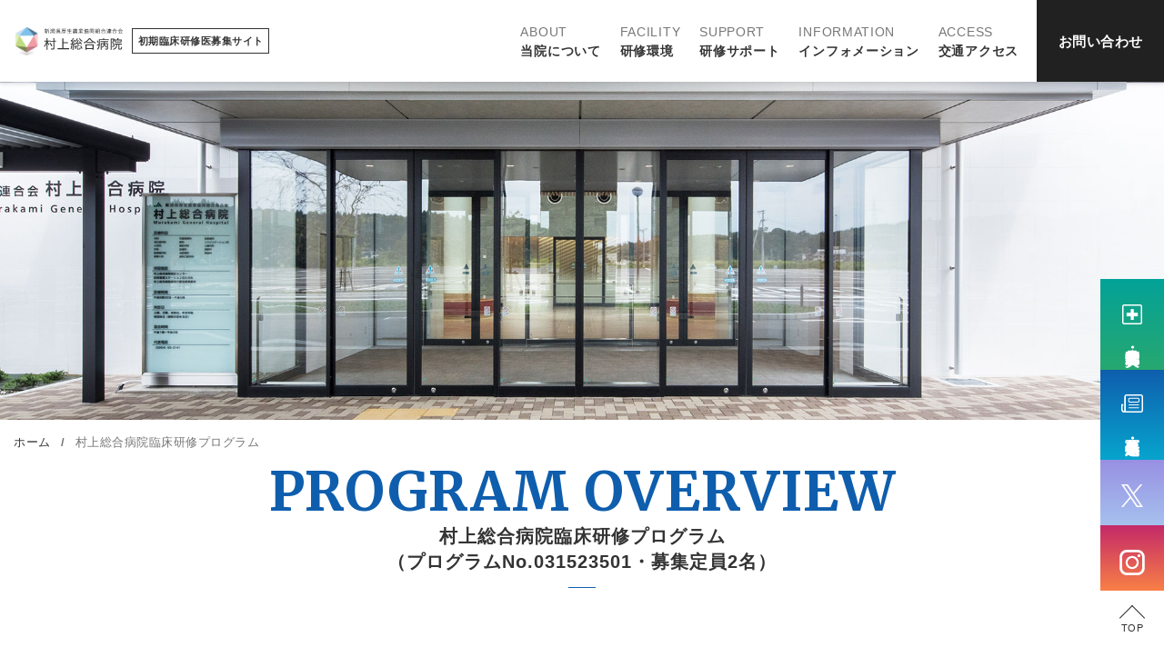

--- FILE ---
content_type: text/html
request_url: https://www.mgh.jp/resident/training_program/01.html
body_size: 15225
content:
<!doctype html>
<html lang="ja">
<head>	
<meta http-equiv="X-UA-Compatible" content="IE=edge">
<!-- Google Tag Manager -->
<script>(function(w,d,s,l,i){w[l]=w[l]||[];w[l].push({'gtm.start':
new Date().getTime(),event:'gtm.js'});var f=d.getElementsByTagName(s)[0],
j=d.createElement(s),dl=l!='dataLayer'?'&l='+l:'';j.async=true;j.src=
'https://www.googletagmanager.com/gtm.js?id='+i+dl;f.parentNode.insertBefore(j,f);
})(window,document,'script','dataLayer','GTM-5QSDKL9');</script>
<!-- End Google Tag Manager -->

<!-- Global site tag (gtag.js) - Google Analytics -->
<script async src="https://www.googletagmanager.com/gtag/js?id=UA-16729745-1"></script>
<script>
  window.dataLayer = window.dataLayer || [];
  function gtag(){dataLayer.push(arguments);}
  gtag('js', new Date());

  gtag('config', 'UA-16729745-1');
</script>

<meta charset="utf-8">
<meta name="description" content="村上総合病院の初期臨床研修医募集サイトです。地域の基幹病院として、未来の医療を担う医療人の育成に努めています。">
<meta name="Keywords" content="">

<meta property="og:title" content="村上総合病院臨床研修プログラム｜初期臨床研修医募集サイト｜村上総合病院">
<meta property="og:type" content="article">
<meta property="og:url" content="">
<meta property="og:image" content="http://www.mgh.jp/img/ogp.png">
<meta property="og:site_name" content="新潟県厚生農業協同組合連合会　村上総合病院">
<meta property="og:description" content="村上総合病院の初期臨床研修医募集サイトです。地域の基幹病院として、未来の医療を担う医療人の育成に努めています。">

<meta name="viewport" content="width=device-width, initial-scale=1">
<meta name="format-detection" content="telephone=no">
<link rel="shortcut icon" href="/favicon.ico" type="image/x-icon">
<link rel="apple-touch-icon" href="/apple-touch-icon.png">
<link href="https://fonts.googleapis.com/css2?family=Merriweather:wght@400;700&display=swap" rel="stylesheet">
<link rel="stylesheet" href="../css/base.css" media="all">
<link rel="stylesheet" href="../css/layout.css" media="all">
<title>村上総合病院臨床研修プログラム｜初期臨床研修医募集サイト｜村上総合病院</title>
</head>

<body id="l-wrapper" class="preload">
<!-- Google Tag Manager (noscript) -->
<noscript><iframe src="https://www.googletagmanager.com/ns.html?id=GTM-5QSDKL9"
height="0" width="0" style="display:none;visibility:hidden"></iframe></noscript>
<!-- End Google Tag Manager (noscript) -->
<noscript class="nojs">JavaScriptが無効なため一部の機能が動作しません。このページを快適にご覧いただくためにJavaScriptを有効にしてください。</noscript>

<!-- header -->
<header id="header" class="l-header l-row">
	<div class="l-header__container">
		<button type="button" id="nav-btn" class="hamburger"><span class="icon"></span><span class="text">メニュー</span></button>
		<h1 class="p-header__logo"><a href="/resident/" class="c-link"><img src="../img/common/logo.svg" alt="新潟県厚生農業協同組合連合会　村上総合病院"><span class="p-header__logo__text">初期臨床研修医募集サイト</span></a></h1>
	</div>
	<div id="p-drawer" class="l-row">
		<nav role="navigation" class="l-gnav__container">
			<ul class="p-gnav l-row">
				<li class="p-gnav__item"><a href="/resident/about/"><span class="c-gnav__en">ABOUT</span>当院について</a></li>
				<li class="p-gnav__item"><a href="/resident/facility/"><span class="c-gnav__en">FACILITY</span>研修環境</a></li>
				<li class="p-gnav__item"><a href="/resident/support/"><span class="c-gnav__en">SUPPORT</span>研修サポート</a></li>
				<li class="p-gnav__item"><a href="/resident/information/"><span class="c-gnav__en">INFORMATION</span>インフォメーション</a></li>
				<li class="p-gnav__item"><a href="/guide/access.html"><span class="c-gnav__en">ACCESS</span>交通アクセス</a></li>
			</ul>
		</nav>
		<div class="p-contact c-btn__slide">
			<a href="/resident/contact/"><p>お問い合わせ</p></a>
		</div>
		<div class="p-side">
			<ul class="p-side__btn">
				<li class="p-side--training c-btn__slide"><a href="/resident/inspection/">病院見学・<br class="sp_br">実習</a></li>
				<li class="p-side--guideline c-btn__slide"><a href="/resident/recruitment/">募集要項・<br class="sp_br">処遇</a></li>
				<li class="p-side--twitter c-btn__slide"><a href="https://twitter.com/murakamikensyu" target="_blank"><span class="sp_only_text">X</span></a></li>
                <li class="p-side--instagram c-btn__slide"><a href="https://www.instagram.com/murakamighp/" target="_blank"><span class="sp_only_text">Instagram</span></a></li>
			</ul>
		</div>
	</div>
	<div class="overflow" id="overflow"></div>
</header><!-- /header -->

<!-- mainimage -->
<div class="c-mainimage">
	<div class="c-mainimage__inner" style="background-image: url(../img/inspection/pic_maintitle.jpg); background-position: 50% 50%;"></div>
</div><!-- /mainimage -->
	
<div class="p-breadcrumb l-container1000">
	<ul class="p-breadcrumb__list">
		<li class="p-breadcrumb__item"><a href="/resident/">ホーム</a></li>
		<li class="p-breadcrumb__item">村上総合病院臨床研修プログラム</li>
	</ul>
</div>

<main id="contents">
	<div class="l-container1000">
		<section class="l-section u-pt0">
			<div class="c-maintitle">
				<p class="c-en">PROGRAM OVERVIEW</p>
				<h1 class="c-fnt--ll">村上総合病院臨床研修プログラム<br>（プログラムNo.031523501・募集定員2名）</h1>
			</div>
		</section>
		
		<section class="l-section u-pt0">
			<div class="u-center">
				<h2 class="c-title01">特徴</h2>
			</div>
			<p>
				当院は、新潟県の最北部に位置する村上岩船地域唯一の総合病院です。この地域は広大で神奈川県の広さに匹敵します。当院は、この広大な地域で、救急指定病院として救急搬送の約80％を受け入れており、地域の救急医療を担っています。さらに、新病院では救急ワークステーションが併設され、ドクターヘリや防災ヘリを受け入れる屋上へリポートも増設されました。救急車同乗研修では傷病のまさに発生の現場からの観察が可能です。経験豊富な指導医によるマンツーマンで指導のもと、ウォークインから救急車、ドクヘリ搬送の患者さんまで豊富な症例を経験することができます。
			</p>
			<p>
				当地区には5つの無医地区・準無医地区を抱えていますが、なかでも村上市の沖合約35kmにある粟島は1959年(昭和35年)から無医村となり現在に至っています。2000年(平成12年)12月、粟島へき地出張診療所と当院がテレビ電話回線で接続され、これを用いた遠隔診療システムは、島の急患に対する診療を365日、24時間態勢で可能にしました。健診や夏期の観光繁忙期には当院の医師が現地での診療にも当たっていますので、生活を支援することも含んだ包括的な研修となります。
			</p>
			<div class="u-center">
			<ul class="p-sec__features__img l-row">
				<li><img src="/resident/img/top/pic_features1-01.jpg" alt=""></li>
				<li><img src="/resident/img/top/pic_features1-02.jpg" alt=""></li>
			</ul>
			<ul class="p-sec__features__img l-row">
				<li><img src="/resident/img/top/pic_features2-01.jpg" alt=""></li>
				<li><img src="/resident/img/top/pic_features2-02.jpg" alt=""></li>
			</ul>
			</div>
		</section>

		<section class="l-section u-pt0">
			<div class="u-center">
				<h2 class="c-title01">必修研修科・部門</h2>
			</div>
			<table class="c-table--program01 u-mt0">
				<tbody>
					<tr>
						<th>研修科・部門</th>
						<th>週数</th>
						<th>研修科・部門</th>
						<th>週数</th>
					</tr>
					<tr>
						<td>内科</td>
						<td>24週</td>
						<td>小児科</td>
						<td>4週</td>
					</tr>
					<tr>
						<td>救急</td>
						<td>8週</td>
						<td>産婦人科</td>
						<td>4週</td>
					</tr>
					<tr>
						<td>麻酔科(※救急部門として)</td>
						<td>4週</td>
						<td>精神科</td>
						<td>4週</td>
					</tr>
					<tr>
						<td>外科</td>
						<td>4週</td>
						<td>地域医療</td>
						<td>4週</td>
					</tr>
				</tbody>
			</table>
		</section>

		<section class="l-section u-pt0">
			<div class="u-center">
				<h2 class="c-title01">研修スケジュール</h2>
			</div>
			<p class="u-mb10">1）2年間の研修スケジュール例</p>
            <p class="u-mb10">【1年次】</p>
            <div class=""><img src="/resident/img/training_program/01/img_graph01.png" alt="1年次 研修スケジュール"></div>
            <p class="u-mb10">【2年次】</p>
            <div class=""><img src="/resident/img/training_program/01/img_graph02.png" alt="2年次 研修スケジュール"></div>

			<p class="u-mb10">2）スケジュールを決定する上での注意事項</p>
			<p>【研修週数】<br>
				必修研修週数を満たせば各診療科・部門の週数変更は自由であるが、年次休暇・病欠・救急部門/一般外来並行研修による実質研修日数短縮等を考慮して決定する必要がある。また、2年間の研修期間を通じ、少なくとも52週は基幹研修病院で研修しなければならない。
			</p>
			<p>【救急研修】<br>
				麻酔科において4週間、ブロック研修を行い、その後は週1回の救急当番、あるいは休日夜間の日当直によって並行研修していく。また、協力病院において高次救急ブロック研修を行うことが望まれる。
			</p>
			<p>【一般外来研修】<br>
				主に内科、外科、小児科、地域医療研修において診療科研修の一環として行われるが、他診療科で並行研修として行われることもある。
			</p>
			<p>【地域医療研修】<br>
				当院あるいは協力施設において2年次に行われる。
			</p>
		</section>

		<section class="l-section u-pt0">
			<div class="u-center">
				<h2 class="c-title01">研修病院・施設</h2>
			</div>
			<table class="c-table--program01 u-mt0">
				<tbody>
					<tr>
						<th class="u-w40p">研修科・部門</th>
						<th>病院名</th>
						<th>住所</th>
					</tr>
					<tr>
						<td>消化器内科、呼吸器内科、循環器内科、腎臓内科、救急、地域医療、外科、小児科、産婦人科、麻酔科、脳神経外科、泌尿器科、整形外科、眼科</td>
						<td>新潟県厚生農業協同組合連合会村上総合病院</td>
						<td>新潟県村上市緑町5-8-1</td>
					</tr>
					<tr>
						<td>総合内科・救急科</td>
						<td>医療法人徳洲会<br>
							湘南鎌倉総合病院
						</td>
						<td>神奈川県鎌倉市岡本1370-1</td>
					</tr>
					<tr>
						<td>内科、病理診断科</td>
						<td>新潟県立がんセンター<br>
							新潟病院
						</td>
						<td>新潟県新潟市中央区川岸町2-15-3</td>
					</tr>
					<tr>
						<td>救急</td>
						<td>新潟市民病院</td>
						<td>新潟県新潟市中央区鐘木463-7</td>
					</tr>
					<tr>
						<td>救急</td>
						<td>新潟県立新発田病院</td>
						<td>新潟県新発田市本町1-2-8</td>
					</tr>
					<tr>
						<td>内科、外科、救急、整形外科、放射線科</td>
						<td>新潟県立燕労災病院</td>
						<td>新潟県燕市佐渡633</td>
					</tr>
					<tr>
						<td>内科、病理診断科</td>
						<td>新潟県厚生連新潟医療センター</td>
						<td>新潟県新潟市西区小針3-27-11</td>
					</tr>
					<tr>
						<td>精神科</td>
						<td>医療法人白日会黒川病院</td>
						<td>新潟県胎内市下館字大開1522</td>
					</tr>
					<tr>
						<td>総合内科・救急科</td>
						<td>医療法人徳洲会<br>東京西徳洲会病院</td>
						<td>東京都昭島市松原町3-1-1</td>
					</tr>
					<tr>
						<td>地域医療</td>
						<td>瀬賀医院</td>
						<td>新潟県村上市吉浦3060-8</td>
					</tr>
					<tr>
						<td>地域医療</td>
						<td>粟島へき地出張診療所</td>
						<td>新潟県岩船郡粟島浦村日ノ見山1513-11</td>
					</tr>
				</tbody>
			</table>
		</section>
		
		<section class="l-section u-pt0">
			<div class="c-btn c-btn--black c-btn--full c-btn__slide"><a href="/resident/contact/"><span>病院見学/実習申込み・お問い合わせ・資料請求・応募</span></a></div>
		</section>
		
	</div>
</main>

<footer class="l-footer">
	<div class="p-fbtn__cover l-row">
		<div class="p-fbtn c-btn__slide">
			<a href="/resident/inspection/"><div class="p-fbtn__inner p-fbtn--training">
				<p class="c-en c-fnt--l">HOSPITAL TOUR / PRACTICE</p>
				<p class="c-fnt--lll c-fnt--em">病院見学・実習</p>
			</div></a>
		</div>
		<div class="p-fbtn c-btn__slide">
			<a href="/resident/recruitment/"><div class="p-fbtn__inner p-fbtn--guideline">
				<p class="c-en c-fnt--l">RECRUITMENT REQUIREMENTS</p>
				<p class="c-fnt--lll c-fnt--em">募集要項・処遇</p>
			</div></a>
		</div>
	</div>
	<div class="p-fbottom">
		<div class="l-container1100 l-row">
			<a href="/" class="c-logo"><img src="../img/common/logo02.svg" alt="新潟県厚生農業協同組合連合会　村上総合病院"></a>
			<div class="p-fbottom__add">
				<address class="c-fnt--m"><strong>教育研修センター</strong><br><span class="c-fnt--ss">〒958-8533　新潟県村上市緑町五丁目8番1号</span></address>
				<p class="c-fnt--ss u-m0">TEL<a href="tel:0254532141"><span>（0254）53-2141</span></a>　FAX（0254）52-4362</p>
			</div>
			<div class="p-fbottom__bnr">
				<ul class="p-fbottom__bnr__list">
					<li><a href="https://www.ishinavi-niigata.jp/" target="_blank" class="c-link"><img src="../img/common/bnr_ishinavi.jpg" alt="医師ナビにいがた"></a></li>
					<li><a href="https://www.city.murakami.lg.jp/soshiki/32/syuugakushikin.html" target="_blank" class="c-link"><img src="../img/common/bnr_syuugakushikin.jpg" alt="医学生修学資金貸与制度のご案内"></a></li>
					<li><a href="https://www.sake3.com/" target="_blank" class="c-link"><img src="../img/common/bnr_sake3.jpg" alt="村上市観光協会"></a></li>
				</ul>
				<small class="c-fnt--sss">&copy; Murakami General Hospital</small>
			</div>
		</div>
	</div>
</footer>

<div id="pagetop" class="p-pagetop">
	<a href="#top" aria-aria-label="このページの先頭へ戻る"><span></span><p>TOP</p></a>
</div>

<script src="../js/jquery.min.js"></script>
<script src="../js/scrollreveal.min.js"></script>
<script src="../js/plugins.js"></script>
	
</body>
</html>


--- FILE ---
content_type: text/css
request_url: https://www.mgh.jp/resident/css/base.css
body_size: 7644
content:
@charset "utf-8";


/*====================================================================

　Reset

====================================================================*/

/* Box sizingの定義 */
*,
*::before,
*::after {
  box-sizing: border-box;
}

/* デフォルトのpaddingを削除 */
ul[class],
ol[class] {
  padding: 0;
}

/* デフォルトのmarginを削除 */
body, h1, h2, h3, h4, h5, p, ul, ol, li, figure, figcaption, blockquote, dl, dd {
  margin: 0;
}

/* bodyのデフォルトを定義 */
body {
  min-height: 100vh;
  scroll-behavior: smooth;
  text-rendering: optimizeSpeed;
  line-height: 1.8;
}

/* class属性を持つul、ol要素のリストスタイルを削除 */
ul[class],
ol[class] {
  list-style: none;
}

/* classを持たない要素はデフォルトのスタイルを取得 */
a:not([class]) {
  text-decoration-skip-ink: auto;
}

/* img要素の扱いを簡単にする */
img {
  max-width: 100%;
	vertical-align: bottom;
}

/* article要素内の要素に自然な流れとリズムを定義 */
article > * + * {
  margin-top: 1em;
}

/* inputやbuttonなどのフォントは継承を定義 */
input, button, textarea, select {
  font: inherit;
}

/* 斜体をnormalに */
address {
	font-style: normal;
}


/*====================================================================

　Base

====================================================================*/

html {
	font-size: 62.5%;
}
body {
	position: relative;
	color: #333;
	font-weight: 500;
	font-family: "游ゴシック体", "Yu Gothic", YuGothic, "游ゴシック Medium", "メイリオ", Meiryo, "ヒラギノ角ゴ ProN W3", "Hiragino Kaku Gothic ProN", sans-serif;
	letter-spacing: .05em;
	overflow-x: hidden;
}
body#l-wrapper.nav-open {
	overflow-y: hidden;
}

input, 
button, 
select, 
option, 
textarea {
  font-family: "游ゴシック体", "Yu Gothic", YuGothic, "游ゴシック Medium", "メイリオ", Meiryo, "ヒラギノ角ゴ ProN W3", "Hiragino Kaku Gothic ProN", sans-serif;
  outline: none;
}

label, input[type=button], input[type=submit], button {
	cursor: pointer;
}
input[type="button"] ,
input[type="submit"] {
	-webkit-appearance: none;
	color: #fff;
	font-size: 1.5rem;
	background: #333;
	border-radius: 2px;
	border: none;
}
input[type="text"], 
input[type="email"], 
select, 
textarea {
	padding: 5px;
	font-size: 16px;
	width: 100%;
	background: #fff;
	border: 1px solid #aaa;
	border-radius: 3px;
}

/*
link
---------------------------------------------------------*/

a, 
.c-linkbox img {
	transition: color .3s ease, opacity .3s ease, background .3s ease;
}
a:link {
	color: #0372B9;
	text-decoration: none;
}
a:visited {
	color: #0372B9;
	text-decoration: none;
}
a:hover {
	color: #1D8ABB;
	text-decoration: underline;
}

.p-gnav a, 
.p-breadcrumb__item a, 
.p-pager li a, 
.p-news__text a, 
.p-program__list a, 
.p-sec__training__item a, 
.p-info__list li a, 
a[href^="tel:"] {
	color: #333;
}
.p-fbottom__nav li a {
	color: #fff;
}
.p-breadcrumb__item a:hover, 
.p-news__text a:hover, 
a.c-fnt--blue:hover, 
.p-pager li a:hover, 
a:hover .p-anchor__title, 
.p-program__list li a:hover, 
.p-info__list li a:hover {
	color: #1D8ABB;
}
.p-gnav__item > a:hover, 
a:hover .p-header__logo__text, 
.c-linkbox:hover img, 
.p-pagetop a:hover, 
.p-fbottom a:hover, 
.p-life__movie a:hover, 
.p-fbtn__cover a:hover .p-fbtn p, 
.p-sec__training__item a:hover {
	opacity: .7;
}
.p-header__logo a:hover, 
.p-gnav__item a:hover, 
.p-contact a:hover, 
.p-pager li a:hover, 
.p-anchor__list li a:hover, 
.p-fbtn__cover a:hover, 
.p-sec__training__item a:hover, 
.p-info__list li a:hover, 
a:hover .c-more {
	text-decoration: none;
}

@media screen and (min-width: 960px) {
	a[href^="tel:"] {
		pointer-events: none;
	}
}

/*
fonts
---------------------------------------------------------*/

h1, h2, h3, h4, h5 {
	clear: both;
	line-height: 1.4;
}
p {
	margin: 1.5em 0;
	font-size: 1.6rem;
}
.c-mincho { font-family: '游明朝','Yu Mincho',YuMincho,'Hiragino Mincho Pro',serif; }

.defs{
  display: none;
}

.nojs {
	display: block;
	margin: 20px auto;
	padding: 25px;
	color: #F00000;
	font-size: 1.5rem;
	width: 90%;
	max-width: 1360px;
	border: 5px solid #F00;
	text-align: center;
}

.preload * {
	-webkit-transition: none !important;
	-moz-transition: none !important;
	-ms-transition: none !important;
	-o-transition: none !important;
	transition: none !important;
}

@media screen and (max-width: 960px) {
	html,body {
		height: auto;
	}
	html { -webkit-text-size-adjust: 100% } /* 文字サイズの自動調整をオフ */
	html {
		font-size: 58%;
	}
	img {
		max-width: 100%;
		height: auto;
	}
}

/* list */
main ul, main  ol {
	margin: 1.5em 0;
	padding: 0 1.5em;
	font-size: 1.6rem;
}
main ul li ul, main  ol li ol {
	margin: 5px 0;
}
main .p-list {
	list-style: disc;
	padding: 0 1.5em;
}
main .p-list__num {
	list-style: decimal;
	padding: 0 1.5em;
}
main .p-list.col2 li, 
main .p-list__num.col2 li {
	width: 50%;
}
@media screen and (max-width: 960px) {
	main ul, main  ol {
		font-size: 1.5rem;
	}
}
@media screen and (max-width: 560px) {
	main .p-list.col2 li, 
	main .p-list__num.col2 li {
		width: 100%;
	}
}

/* table */
table {
	border-collapse: collapse;
	border-spacing: 0;
	margin: 1em 0;
	font-size: 1.6rem;
	width: 100%;
}
table th, 
table td {
	padding: .5em 1em;
	border: 1px solid #c5c5c5;
	word-break: break-all;
}
table thead th {
	color: #fff;
	background: #365B75;
}
table th {
	background: #f5f5f5;
	text-align: left;
}
@media screen and (max-width: 960px) {
	table { margin-top: 0; font-size: 1.5rem; }
	table + table { margin: 1em 0; }
}

/* dl */
dl {
	margin: 1em 0;
	font-size: 1.6rem;
}
@media screen and (max-width: 960px) {
	table th, 
	table td {
		padding: .3em .5em;
	}
}

/*
アニメーション効果
---------------------------------------------------------*/

.fadein {
	animation: fadeIn 2s ease 0s 1 normal;
}
@keyframes fadeIn {
	0% { opacity: 0; }
	100% { opacity: 1; }
}
@-webkit-keyframes fadeIn {
	0% { opacity: 0; }
	100% { opacity: 1; }
}

/*
アイコン付与
---------------------------------------------------------*/

a[href$=".pdf"]::after, 
a[href$=".doc"]::after, a[href$=".docx"]::after, 
a[href$=".xls"]::after, a[href$=".xlsx"]::after, 
.c-btn a[href$=".pdf"] .c-arrow::after, 
.c-btn a[href$=".doc"] .c-arrow::after, .c-btn a[href$=".docx"] .c-arrow::after, 
.c-btn a[href$=".xls"] .c-arrow::after, .c-btn a[href$=".xlsx"] .c-arrow::after {
	display: inline-block;
	margin-right: 5px;
	margin-left: 5px;
	padding: .2em .5em;
	color: #80898E;
	font-size: .9rem;
	line-height: 1;
	letter-spacing: 0;
	background: #fff;
	border: 1px solid #80898E;
	border-radius: 20px;
}

.c-btn a[href$=".pdf"]::after, 
.c-btn a[href$=".doc"]::after, .c-btn a[href$=".docx"]::after, 
.c-btn a[href$=".xls"]::after, .c-btn a[href$=".xlsx"]::after {
	display: none;
}

/* pdf */
a[href$=".pdf"]::after, 
.c-btn a[href$=".pdf"] .c-arrow::after {
	content: "PDF";
	color: #d52126;
	border-color: #d52126;
}
/* doc */
a[href$=".doc"]::after, a[href$=".docx"]::after, 
.c-btn a[href$=".doc"] .c-arrow::after, .c-btn a[href$=".docx"] .c-arrow::after {
	content: "Word";
	color: #4065a2;
	border-color: #4065a2;
}
/* xls */
a[href$=".xls"]::after, a[href$=".xlsx"]::after, 
.c-btn a[href$=".xls"] .c-arrow::after, .c-btn a[href$=".xlsx"] .c-arrow::after {
	content: "Excel";
	color: #1f9c60;
	border-color: #1f9c60;
}

/* extlink */
.extlink::after {
  display: inline-block;
	background: url(../img/common/ico_extlink.png) no-repeat right 50%;
	content: "";
	margin-right: 3px;
	margin-left: 3px;
	width: 10px;
	height: 9px;
}

a.c-noicon::after { display: none; }







--- FILE ---
content_type: text/css
request_url: https://www.mgh.jp/resident/css/layout.css
body_size: 55535
content:
@charset "utf-8";


/*====================================================================

　Layout

====================================================================*/

.l-row {
	display: flex;
	flex-wrap: wrap;
}

.l-between { justify-content: space-between; }

/*
header
---------------------------------------------------------*/

.l-header {
	position: fixed;
	z-index: 1000;
	margin: 0 auto;
	font-weight: 500;
	line-height: 1;
	width: 100%;
	height: 90px;
	background: #fff;
	box-shadow: 0 0 7px rgba(0,0,0,0.15);
	transition: height .3s;
}
.l-header__container {
	display: flex;
	align-items: center;
	margin-left: 70px;
	z-index: 305;
}
@media screen and (min-width: 1025px) {
	.l-header.is-fixed #gnav nav > ul > li > a {
		padding-bottom: 14px;
		height: 55px;
	}
	.l-header.is-fixed .p-snav {
		transform: translateY(-100px);
	}
	.l-header.is-fixed .p-headtel {
		height: 80px;
	}
}
@media screen and (max-width: 1350px) {
	.l-header__container {
		margin-left: 15px;
	}
}
@media screen and (max-width: 1024px) {
	.l-header {
		width: 100vw;
	}
	.l-header__container {
		padding-right: 25px;
		padding-left: 0;
		width: 100%;
	}
	.l-header, 
	.l-header__container, 
	.l-header__container::before {
		height: 60px;
	}
	.l-header #nav-btn { position: fixed;}
	.l-gnav__container {
		padding: 0 15px;
	}
	.l-snav__container {
		padding: 30px 25px;
	}
}
@media screen and (max-width: 560px) {
	.l-snav__container {
		padding: 20px 15px;
	}
}

/*
contents
---------------------------------------------------------*/

#contents {
	overflow: hidden;
}

.l-container {
	margin-right: 60px;
	margin-left: 60px;
}
.l-container1100 {
	justify-content: center;
	margin-right: auto;
	margin-left: auto;
	width: 1100px;
}
.l-container1000 {
	justify-content: center;
	margin-right: auto;
	margin-left: auto;
	width: 1000px;
}
.l-section {
	padding-top: 100px;
	padding-bottom: 100px;
}

/* main */
.l-main {
	margin: 60px 0 30px 0;
	width: 70%;
	float: left;
}
	.l-main .l-section { padding-top: 0; }
	.l-main .l-section + .l-section { padding-top: 100px; }
	.l-main .l-section > p { margin-top: 0; }

@media screen and (max-width: 1350px) {
	.l-container {
		margin-right: 15px;
		margin-left: 15px;
	}
	.l-container1100, 
	.l-container1000 {
		padding-right: 15px;
		padding-left: 15px;
		width: auto;
	}
}
@media screen and (max-width: 1024px) {
	.l-main {
		margin: 30px 0 40px;
		width: 100%;
		float: none;
	}
}
@media screen and (max-width: 960px) {
	.l-section, 
	.l-main .l-section + .l-section {
		padding-top: 40px;
		padding-bottom: 40px;
	}
	.l-main .l-section:last-child { padding-bottom: 0; }
}


/*====================================================================

　Component

====================================================================*/

/*
fonts
---------------------------------------------------------*/

.c-en { font-family: 'Merriweather', sans-serif; }

.c-gnav__en {
	display: block;
	padding-bottom: .5em;
	color: #777;
	font-size: 1.4rem;
	font-weight: 500;
}

.c-mainimage {
	padding-top: 90px;
}
.c-mainimage__inner {
	position: relative;
	padding-bottom: 29.09%;
	background-size: cover;
}
.c-maintitle {
	position: relative;
	margin-bottom: 40px;
	letter-spacing: .1em;
	text-align: center;
}
.c-maintitle::after {
	position: absolute;
	left: calc(50% - 15px);
	bottom: -15px;
	z-index: 2;
	content: "";
	width: 30px;
	height: 1px;
	background-color: #0F5EAD;
}
	.c-maintitle .c-en {
		margin: 0 0 5px;
		color: #0F5EAD;
		font-size: 6rem;
		font-weight: 700;
		line-height: 1;
	}
.c-sectitle--top {
	justify-content: center;
	padding: 80px 20px;
	font-weight: 700;
	line-height: 1;
	letter-spacing: .1em;
	width: 75%;
}
.c-sectitle--top--reverse { flex-direction: row-reverse; }
.c-sectitle--training {
	background: url(../img/top/bg_training.jpg) no-repeat 50% 0;
	background-size: cover;
}
.c-sectitle--features {
	background: url(../img/top/bg_features.jpg) no-repeat 50% 0;
	background-size: cover;
}
.c-sectitle--program {
	background: url(../img/top/bg_program.jpg) no-repeat 50% 0;
	background-size: cover;
}
	.c-sectitle--top h2 {
		color: #fff;
		font-size: 2.2rem;
	}
	.c-sectitle--top p {
		position: relative;
		margin: .1em 0;
		color: #fff;
		font-size: 6rem;
	}
	.c-sectitle--top p::before {
		position: absolute;
		top: 50%;
		left: -30px;
		content: "";
		display: block;
		width: 400px;
		height: 1px;
		background: #fff;
		transform: translate(-100%, -50%);
	}
	.c-sectitle--top--reverse .c-sectitle--top p::before {
		left: auto;
		right: -30px;
		transform: translate(100%, -50%);
	}
.c-news__title {
	margin: 10px 0 1.2em;
	padding-bottom: 1em;
	font-size: 3rem;
	border-bottom: 1px solid #D2DADE;
}

.c-title01 {
	display: inline-block;
	margin: 0 auto 1em;
	color: #0F5EAD;
	font-size: 3rem;
	letter-spacing: .1em;
}
.c-title02 {
	position: relative;
	margin: 0 0 1.5em;
	font-size: 2.5rem;
	line-height: 1.4;
}
.c-title02::after {
	position: absolute;
	bottom: -.5em;
	left: calc(50% - 10px);
	z-index: 2;
	content: "";
	width: 20px;
	height: 2px;
	background-color: #0F5EAD;
}
.c-title03 {
	margin: 2em 0 1em;
	padding-left: .5em;
	font-size: 2.5rem;
	line-height: 1.4;
	border-left: 3px solid #0F5EAD;
}
.c-title--top {
	margin-bottom: .8em;
	font-size: 2.4rem;
	letter-spacing: .1em;
}
.c-title--top__en {
	position: relative;
	margin-top: 1em;
	color: #0F5EAD;
	font-size: 2rem;
	letter-spacing: .1em;
}
.c-title--top__en::after {
	position: absolute;
	bottom: -.5em;
	left: 0;
	z-index: 2;
	content: "";
	width: 20px;
	height: 1px;
	background-color: #0F5EAD;
}
.c-titile--point {
	position: relative;
	margin: .7em auto;
	color: #0F5EAD;
	font-size: 1.8rem;
	font-style: italic;
	text-align: center;
}
.c-titile--point::before, 
.c-titile--point::after {
	position: relative;
	content: "";
	display: inline-block;
	width: 40px;
	border-top: 1px solid #0F5EAD;
	vertical-align: middle;
}
	.c-titile--point .border {
		display: inline-block;
		padding: 0 10px;
		line-height: 1px;
		vertical-align: middle;
	}
	.c-titile--point .num {
		font-size: 3.6rem;
	}
.c-title--features {
	margin-right: .5em;
	padding: .2em .5em;
	color: #fff;
	font-size: 1.7rem;
	background: #5FB330;
	border-radius: 2px;
}
.c-title--program {
	position: relative;
	margin: 2em 0 1em;
	padding-left: 1.2em;
	font-size: 2.4rem;
}
.c-title--program::before {
	position: absolute;
	top: .5em;
	left: 0;
	content: "";
	width: .7em;
	height: 3px;
	background: #F39800;
}
.c-title--info {
	margin: 80px auto 1em;
	padding: 10px 0 15px 30px;
	border-left: 3px solid #0F5EAD;
}
	.c-title--info h2 {
		font-size: 3rem;
		letter-spacing: .1em;
	}
	.c-title--info .l-row {
		align-items: center;
	}
		.c-title--info .l-row p {
			margin: 10px 15px 0 0;
		}

.c-fnt--llll { font-size: 2.8rem; font-weight: 500; }
.c-fnt--lll { font-size: 2.2rem; }
.c-fnt--ll { font-size: 2rem; }
.c-fnt--l { font-size: 1.8rem; }
.c-fnt--m { font-size: 1.6rem; }
.c-fnt--ms { font-size: 1.5rem; }
.c-fnt--s { font-size: 1.4rem; line-height: 1.6; }
.c-fnt--ss { font-size: 1.3rem; line-height: 1.5; }
.c-fnt--sss { font-size: 1.1rem; line-height: 1.5; }

.c-fnt--blue { color: #0F5EAD; }
.c-fnt--black { color: #333; }
.c-fnt--white { color: #fff; }
.c-fnt--red { color: #CB1C1C; }
.c-fnt--gray { color: #777; }

.c-fnt--em { font-weight: 700; }
.c-fnt--normal { font-weight: 400; }

.c-phone {
	font-size: 4rem;
	line-height: 1.4;
}
	.c-phone a {
		padding-left: 35px;
		background: url(../img/common/ico_phone.svg) no-repeat 0 50%;
	}

.c-more {
	margin-top: 0;
	text-decoration: underline;
	text-align: right;
}

.c-attention {
	display: inline-block;
	margin-left: 5px;
	padding: 3px 10px;
	color: #fff;
	font-size: 1.2rem;
	font-weight: 500;
	line-height: 1;
	background-color: #e95555;
	text-align: center;
	border-radius: 20px;
}

.c-border--r {
	display: block;
	margin: 0 auto;
	padding: .2em 1em;
	line-height: 1.2;
	max-width: 290px;
	border: 1px solid #333;
	border-radius: 30px;
}

.c-pic__caption {
	position: absolute;
	right: 0;
	bottom: 0;
	margin: 0;
	padding: 5px 10px;
	color: #fff;
	text-shadow: #313131 0 0 3px;
}

@media screen and (max-width: 1024px) {
	.c-gnav__en {
		font-size: 1.2rem;
	}
	.c-mainimage {
		padding-top: 60px;
	}
	.c-mainimage__inner {
		padding-bottom: 53%;
	}
}
@media screen and (max-width: 960px) {
	.c-maintitle {
		margin-top: 20px;
		margin-bottom: 30px;
	}
		.c-maintitle .c-en {
			font-size: 3.4rem;
		}
	.c-sectitle--top {
		padding: 25px;
		width: 85%;
	}
		.c-sectitle--top h2 {
			font-size: 1.8rem;
		}
		.c-sectitle--top p {
			font-size: 3.8rem;
			line-height: 1.2;
		}
	.c-title01, 
	.c-news__title {
		font-size: 2.2rem;
	}
	.c-title02, 
	.c-title03, 
	.c-title--top {
		font-size: 1.9rem;
	}
	.c-title03{
		font-size: 1.7rem;
	}
	.c-titile--point {
		font-size: 1.5rem;
	}
		.c-titile--point .num {
			font-size: 3rem;
		}
	.c-title--program {
		margin: 2em 0 .5em;
		font-size: 2rem;
	}
	.c-title--info {
		margin: 60px auto 1em;
		padding: 10px 0 15px 15px;
	}
		.c-title--info h2 {
			font-size: 2rem;
		}
	.c-fnt--llll { font-size: 2rem; }
	.c-fnt--lll, 
	.c-fnt--ll { font-size: 1.8rem; }
	.c-fnt--l, 
	.c-title--top__en { font-size: 1.6rem; }
	.c-fnt--ms { font-size: 1.4rem; }
	.c-fnt--s { font-size: 1.3rem; }
	.c-fnt--ss { font-size: 1.2rem; }
	.c-fnt--sss { font-size: 1rem; }
	.c-phone {
		font-size: 2.8rem;
	}
		.c-phone a {
			padding-left: 25px;
			background-size: 25px;
		}
	.c-border--r {
		max-width: 260px;
	}
}

/*
caption
---------------------------------------------------------*/

.c-caption--10, 
.c-caption--20, 
.c-caption--25 {
	margin: 1em 0;
}
	.c-caption--10 li {
		padding-left: 1em;
		text-indent: -1em;
	}
	.c-caption--20 li {
		padding-left: 2em;
		text-indent: -2em;
	}
	.c-caption--25 li {
		padding-left: 2.5em;
		text-indent: -2.5em;
	}

/*
img
---------------------------------------------------------*/

.c-img__right {
	margin: 0 0 20px 20px;
	float: right;
	text-align: center;
}
	.c-img__right img {
		display: block;
		margin-bottom: 10px;
	}
.c-img__left {
	margin: 0 20px 20px 0;
	float: left;
	text-align: center;
}
	.c-img__left img {
		display: block;
		margin-bottom: 10px;
	}
@media screen and (max-width: 560px) {
	.c-img__right,
    .c-img__left {
		float: none;
        margin: 0 0 10px 0;
	}
    .c-img__right img,
    .c-img__left img {
		display: inline-block;
	}
}

/*
btn
---------------------------------------------------------*/

/* arrow */
.c-arrow {
	position: relative;
	padding-left: 15px;
}
.c-arrow::before, 
.p-program__list li a::before{
	position: absolute;
	top: calc(50% - 4px);
	left: 0;
	content: "";
	width: 7px;
	height: 7px;
	border-top: solid 2px #888;
	border-right: solid 2px #888;
	transform: rotate(45deg);
}

/* btn */
.c-btn, 
.c-btn input {
	transition: .3s ease;
}
	.c-btn a, 
	.c-btn input {
		position: relative;
		display: inline-block;
		padding: .4em 5em .4em 2.5em;
		color: #fff;
		font-size: 1.5rem;
		background: #0F5EAD;
		border-radius: 30px;
		overflow: hidden;
	}
	.c-btn input {
		padding: .4em 2.5em;
	}
	.c-btn a:hover, 
	.c-linkbox:hover .c-btn a, 
	.c-btn input:hover {
		text-decoration: none;
	}
	.c-btn input:hover {
		background: #07A5CE;
		opacity: 1;
	}
.c-btn a .c-arrow {
	display: block;
	margin-right: -3em;
}
.c-btn a .c-arrow::before {
	top: calc(50% - .3em);
	border-left: 4px solid #fff;
}
.c-btn--full { 
	text-align: center;
}
	.c-btn--full a { 
		display: inline-block;
		margin: 0 auto 30px;
		padding: 2em 3em 2.5em;
		font-size: 1.8rem;
		font-weight: 700;
		min-width: 600px;
		border-radius: 0;
	}
.c-btn--l a, .c-btn--l input { padding: .6em 7em .6em 3.5em; font-size: 1.6rem; font-weight: 700; }
.c-btn--l input { padding: .6em 3.5em; }
.c-btn--black a { background: #333; }

.c-btn--w input { color: #0372B9; background: #fff; box-shadow: 0 0 0 2px #D5D5D5; }
.c-btn--w input:hover { color: #fff; box-shadow: none; }

.c-btn__cover {
	justify-content: center;
	align-items: center;
}
.c-btn__cover .c-btn {
	margin: 20px 10px 0 10px;
}

/* btn__slide */
.c-btn__slide a {
	position: relative;
}
.c-btn__slide a::before {
	position: absolute;
	top: 0;
	right: 0;
	bottom: 0;
	left: 0;
	z-index: 1;
	content: "";
	-webkit-transform: scaleX(0);
	transform: scaleX(0);
	transform-origin: right top;
	-webkit-transition: .3s ease transform;
	transition: .3s ease transform;
	background: rgba(255, 255, 255, .2);
}
.c-btn__slide a:hover {
	opacity: 1;
}
.c-btn__slide a:hover::before {
	transform-origin: left top;
	-webkit-transform: scaleX(1);
	transform: scaleX(1);
}

/* link__text */
a.c-link__text {
	color: #C43C3C;
}

/* btn__back */
.c-btn__back {
	margin-top: 60px;
}
	.c-btn__back a {
		display: block;
		padding: 1em;
		color: #333;
		background: #F2F2F2;
		text-align: center;
	}
	.c-btn__back a:hover {
		background: #e5e5e5;
	}
	.c-btn__back .c-btn__back__inner {
		position: relative;
		display: inline-block;
		margin: 0;
		padding-left: 25px;
		transition: all .3s ease;
	}
		.c-btn__back .bar {
			position: absolute;
			top: .55em;
			left: 0;
			display: inline-block;
			width: 15px;
			height: 10px;
			background-color: #333;
			vertical-align: middle;
		}
		.c-btn__back .bar::before, .c-btn__back .bar::after {
			position: absolute;
			content:"";
			display: block;
			top: 20%;
			right: 0;
			height: 20%;
			left: 0;
			background-color: #fff;
		}
		.c-btn__back .bar::before { top: 20%; }
		.c-btn__back .bar::after { top: 60%; }

@media screen and (max-width: 960px) {
	.c-btn a, 
	.c-btn .c-btn--l {
		font-size: 1.5rem;
	}
}
@media screen and (max-width: 560px) {
	.c-btn__cover .c-btn {
		margin: 0 10px 20px;
	}
	.c-link__text, 
	.c-link__text.c-fnt--lll {
		margin-left: 0;
		line-height: 1.5;
	}
	.c-btn--full a { 
		margin: 0 auto;
		padding: 1.5em 2em 2em;
		min-width: 0;
	}
}

/*
img / icon
---------------------------------------------------------*/

.c-link img {
	transition: opacity .3s ease;
}
	.c-link:hover img {
		opacity: .7;
	}
.c-link--scale img, 
.p-dropmenu__list img {
	transition: all .5s ease;
}
	.c-link--scale:hover img {
		transform: scale(1.05);
	}

/*
kakko
---------------------------------------------------------*/

.p-kakko {
	position: relative;
	display: block;
	margin: 0 auto 1.2em;
	padding: .4em 1em;
	font-size: 3rem;
	letter-spacing: .1em;
}
.p-kakko::before,
.p-kakko::after {
  position: absolute;
  top: 0;
  content: "";
  width: 15px;
  height: 100%;
  border-top: 1px solid #555;
  border-bottom: 1px solid #555;
}
.p-kakko::before {
  left: 0;
  border-left: 1px solid #555;
}
.p-kakko::after {
  right: 0;
  border-right: 1px solid #555;
}
@media screen and (max-width: 960px) {
	.p-kakko {
		font-size: 2rem;
	}
}

/*
object
---------------------------------------------------------*/

.c-object {
	position: absolute;
	z-index: -1;
}
.c-object--l { width: 90px; height: 90px; }
.c-object--m { width: 50px; height: 50px; }
.c-object--ms { width: 40px; height: 40px; }
.c-object--s { width: 30px; height: 30px; }
.c-object--ss { width: 25px; height: 25px; }
.c-object--blue { background-image: linear-gradient(135deg, rgba(161, 205, 249, .7), rgba(211, 241, 254, .7)); }
.c-object--green { background-image: linear-gradient(135deg, rgba(91, 187, 151, .6), rgba(206, 229, 208, .6)); }

.c-object01 { top: 50%; left: -10%; }
.c-object02 { top: 55%; left: -11.5%; }
.c-object03 { top: 75px; left: -30px; z-index: 1; opacity: .5; }
.c-object04 { top: 120px; right: -2%; }
.c-object05 { top: 90px; right: -4.5%; }
.c-object06 { bottom: 70px; right: 1%; }
.c-object07 { bottom: 20%; right: -10%; }

.c-object08 { top: -35%; left: -9%; }
.c-object09 { top: -23%; left: -6%; }
.c-object10 { top: -20%; right: -4%; }
.c-object11 { top: 20%; right: -13%; }
.c-object12 { top: 45%; right: -8%; }

/*
table
---------------------------------------------------------*/

.c-th { background: #f5f5f5; }

/* table01 */
.c-table01 th, 
.c-table01 td {
	padding: .8em 1em;
}
.c-table01 tbody th {
	text-align: left;
	vertical-align: top;
}

/* table--program */
.c-table--program01 th,
.c-table--program01 td {
	padding: .8em .6em;
	letter-spacing: 0;
}
.c-table--program01 thead th {
	color: #333;
	background: #FEEFD7;
	text-align: center;
}
.c-table--program01 tbody th {
	font-weight: 500;
	background: #f5f5f5;
	text-align: center;
}
.c-table--program02 th,
.c-table--program02 td {
	padding: .8em 1em;
	border-right: none;
	border-left: none;
	vertical-align: top;
}
.c-table--program02 th {
	color: #F39800;
	background: #f5f5f5;
	text-align: left;
}
.c-table--program02 td.noborder {
	border-top: none;
	border-bottom: none;
}
.c-table--program02 td.nopdg {
	padding: 0 1em;
}

@media screen and (max-width: 560px) {
	.c-tblblk, 
	.c-tblblk thead, 
	.c-tblblk tbody, 
	.c-tblblk tr, 
	.c-tblblk th, 
	.c-tblblk td {
		display: block;
		width: 100%;
		box-sizing: border-box;
	}
	.c-tblblk { border-bottom: 1px solid #cbd0d2; }
	.c-tblblk td { border-top: none; border-bottom: none; }
	.table-wrap {
		overflow-x: auto;
		/*white-space: nowrap;
		word-wrap: normal;*/
	}
	.table-wrap::-webkit-scrollbar {
	 height: 5px;
	}
	.table-wrap::-webkit-scrollbar-track {
	 background: #d5d5d5;
	}
	.table-wrap::-webkit-scrollbar-thumb {
	 background: #515151;
	}
	.table-wrap table {
		width: 560px;
	}
	.table-wrap table th, .table-wrap table td {
		max-width: 180px;
	}
	.c-table--program02 th,
	.c-table--program02 td {
		padding: .5em 1em;
		font-size: 1.4rem;
		border-right: 1px solid #cbd0d2;
		border-left: 1px solid #cbd0d2;
	}
	.c-table--program02 td { padding: .5em 1em 0; }
	.c-table--program02 td + td { padding: 0 1em .5em; }
}


/*
label
---------------------------------------------------------*/

.c-label {
	display: inline-block;
	padding: .2em .5em;
	color: #fff;
	font-weight: 700;
	min-width: 120px;
	background: #777;
	text-align: center;
}
.c-label--news { background: #4695d6; }
.c-label--blog { background: #46ab78; }
.c-label--event { background: #f3a148; }

/*
dl
---------------------------------------------------------*/

.c-dl01 dt, 
.c-dl01 dd {
	margin-bottom: .5em;
	line-height: 1.5;
}
.c-dl01 dt {
	display: flex;
	align-items: center;
	width: 9em;
}
.c-dl01 dd {
	width: calc(100% - 9em);
}
@media screen and (max-width: 560px) {
	.c-dl01 dt, 
	.c-dl01 dd {
		width: 100%;
	}
}

/*
bg
---------------------------------------------------------*/

.c-bg01 {
	position: relative;
	z-index: -1;
	padding: 60px 0;
	background: #F2F5F8;
}
@media screen and (max-width: 960px) {
	.c-bg01 {
		padding: 30px 0;
	}
}


/*====================================================================

　Project

====================================================================*/

/*
header
---------------------------------------------------------*/

.p-header__logo {
	margin: 0;
	line-height: 1.4;
}
	.p-header__logo a {
		display: flex;
		align-items: center;
		transition: .3s;
	}
	.p-header__logo img {
		width: 160px;
		transition: .3s;
	}
.p-header__logo__text {
	display: inline-block;
	margin-left: 15px;
	padding: .5em;
	color: #333;
	font-size: 1.3rem;
	border: 1px solid #333;
	transition: .3s ease;
}

/* gnav */
.p-gnav {
	align-items: center;
	margin: 0 210px 0 auto;
	font-size: 1.5rem;
	line-height: 1;
	letter-spacing: .05em;
}
	.p-gnav__item {
		display: inline-block;
	}
	.p-gnav__item + .p-gnav__item {
		margin-left: 2em;
	}
		.p-gnav__item > a {
			display: block;
			font-weight: 700;
		}

/* dropmenu */
@media screen and (min-width: 1025px) {
	#header::before {
		position: absolute;
		z-index: 1;
		content: "";
		width: 100%;
	}
	#header::after {
		content: "";
		width: 100%;
		height: 100vh;
		position: fixed;
		padding: 0 500%;
		margin: 0 -500%;
		visibility: hidden;
		transition: .3s ease;
	}
	#header.gnav_overlay::after {
		background: rgba(0, 0, 0, .6);
		visibility: visible;
		z-index: -1;
	}
}

/* contact */
.p-contact {
	position: absolute;
	top: 0;
	right: 0;
}
.p-contact a {
	display: flex;
	flex-wrap: wrap;
	justify-content: center;
	align-content: center;
	width: 180px;
	height: 90px;
	color: #fff;
	font-weight: 700;
	background: #212121;
}
.p-contact a p {
	position: relative;
	z-index: 2;
	font-size: 1.5rem;
}

/* side */
.p-side {
	position: fixed;
	bottom: 70px;
	right: 0;
	z-index: 998;
}
.p-side__btn {
	display: flex;
	width: 70px;
	font-size: 1.6rem;
	font-weight: 700;
	-ms-writing-mode: tb-rl;
	writing-mode: vertical-rl;
}
.p-side__btn a {
	display: flex;
	justify-content: center;
	align-items: center;
	padding: 4em 0 2em;
	color: #fff;
	width: 70px;
}
@media screen and (max-width: 560px) {
	.p-side__btn {
		font-size: 1.2rem;
		letter-spacing:0;
	}
	.p-side__btn a {
		padding:4.5em 0 2em !important;
	}
}
.p-side__btn a:hover {
	text-decoration: none;
}
@media screen and (min-width: 390px) {
	.p-side__btn .sp_br {
		display: none;
	}
}
.p-side--training { background-image: linear-gradient(to bottom, #03A298 0%, #27A870 100%); }
	.p-side--training a { background: url(../img/common/ico_training.svg) no-repeat 50% 1.7em; }
.p-side--guideline { background-image: linear-gradient(to bottom, #0F5EAD 0%, #07A5CE 100%); }
	.p-side--guideline a { background: url(../img/common/ico_guideline.svg) no-repeat 50% 1.7em; }
.p-side--twitter { background-image: linear-gradient(to bottom, #9890E3 0%, #A6C1EE 100%); }
	.p-side--twitter a { background: url(../img/common/ico_x_twitter.svg) 50% 1.7em / 24px auto no-repeat ; }
.p-side--instagram { background-image: linear-gradient(to bottom, #c32969 0%, #f98046 100%); }
	.p-side--instagram a { background: url(../img/common/ico_instagram.svg) 50% 1.7em / 28px auto no-repeat ; }
.p-side__btn .p-side--twitter a, .p-side__btn .p-side--instagram a {padding: 2em 0 2.5em;}
@media screen and (max-width: 1025px) {
	.p-side__btn .p-side--twitter a,
	.p-side__btn .p-side--instagram a {
		padding: 4em 0 2em;
	}
}
.sp_only_text {display:none;}
@media screen and (max-width: 1025px) {
	.sp_only_text {display:inline-block;}
}
@media screen and (max-width: 1350px) {
	.p-header__logo img {
		width: 120px;
	}
	.p-header__logo__text {
		margin-left: 10px;
		font-size: 1.1rem;
	}
	.p-gnav {
		margin-right: 160px;
		font-size: 1.4rem;
	}
		.p-gnav__item + .p-gnav__item {
			margin-left: 1.5em;
		}
	.p-contact a {
		width: 140px;
	}
}
@media screen and (max-width: 1024px) {
	.p-header__logo {
		position: relative;
	}
	.p-gnav {
		display: block;
		margin: 0;
		font-size: 1.7rem;
		border-top: 1px solid #ddd;
	}
		.p-gnav__item {
			position: relative;
			display: block;
			margin: 0;
		}
		.p-gnav__item + .p-gnav__item { margin: 0; }
		.p-gnav__item > a {
			padding: .8em .5em;
			width: 100%;
			border-bottom: 1px solid #ddd;
		}
		.p-gnav__item > a::after { display: none; }
		.p-gnav__item > a::before{
			position: absolute;
			top: 50%;
			right: 10px;
			content: "";
			width: 8px;
			height: 8px;
			margin-top: -5px;
			border-top: solid 1px #365B75;
			border-right: solid 1px #365B75;
			transform: rotate(45deg);
		}
	.p-gnav__item + .p-gnav__item > a::before {
		top: 50%;
		right: 10px;
		left: auto;
		height: 8px;
		border-left: none;
	}
	.p-contact {
		position: static;
		flex-direction: column;
		align-items: center;
		padding: 20px 15px 0;
		width: auto;
		height: auto;
	}
		.p-contact a {
			font-size: 1.5rem;
			width: 100%;
			height: 60px;
		}
	.p-side {
		position: static;
		padding: 10px 15px;
	}
	.p-side__btn {
		width: 100%;
		-ms-writing-mode: horizontal-tb;
		writing-mode: horizontal-tb;
	}
	.p-side__btn li {
		width: 50%;
	}
	.p-side__btn a {
		width: 100%;
	}
}

/*
p-drawer
---------------------------------------------------------*/

#p-drawer {
	z-index: 1;
	align-items: center;
	margin: 0 0 0 auto;
	transition: transform .2s;
}
@media screen and (max-width: 1024px) {
	#p-drawer {
		position: fixed;
		top: 0;
		right: 0;
		display: block;
		width: 100%;
		max-height: 100%;
		transform: translateY(-100%);
		transition: all .3s;
		overflow-y: scroll;
		opacity: 0;
	}
	.nav-open #p-drawer {
		padding: 80px 15px 15px 15px;
		background: #fff;
		transform: translateY(0);
		opacity: 1;
	}
	.nav-open {
		position: relative;
	}
	.nav-open::before {
		position: absolute;
		z-index: 400;
		content: "";
		width: 100%;
		height: 100%;
		background: rgba(49, 49, 49, .6);
	}
}

/*
nav-btn
---------------------------------------------------------*/

#nav-btn {
	display: none;
}
@media screen and (max-width: 1024px) {
	#nav-btn {
		position: absolute;
		z-index: 307;
		top: 0;
		right: 0;
		display: inline-block;
		color: #fff;
		width: 60px;
		height: 60px;
		background: #212121;
		border: none;
	}
	#nav-btn span.icon, #nav-btn span.icon:before, #nav-btn span.icon:after {
		position: absolute;
		left: 18px;
		bottom: 42px;
		height: 1px;
		width: 23px;
		background: #fff;
		display: block;
		content: "";
		cursor: pointer;
		transition: all .6s cubic-bezier(0.190, 1.000, 0.220, 1.000);
	}
	#nav-btn span.icon::before {
		left: 0;
		bottom: -6px;
		width: 15px;
	}
	#nav-btn span.icon::after {
		left: 0;
		bottom: -12px;
		width: 19px;
	}
	.nav-open #nav-btn span.icon {
		top: 22px;
		left: 17px;
		width: 25px;
		transform: rotate(45deg);
	}
	.nav-open #nav-btn span.icon::after {
		top: 0;
		width: 25px;
		transform: rotate(-90deg);
	}
	.nav-open #nav-btn span.icon::before {
		top: 0;
		width: 25px;
		transform: rotate(0deg);
		background-color: transparent;
	}
	#nav-btn span.text {
		position: absolute;
		bottom: 12px;
		left: 0;
		right: 0;
		font-size: 1rem;
	}
	.overflow {
		position: fixed;
		left: 0;
		top: 60px;
		width: 100vw;
		height: 100vh;
		z-index: 0;
		opacity: 0;
		visibility: hidden;
		transition: all .6s;
		cursor: pointer;
	}
	.nav-open .overflow {
		opacity: .6;
		visibility: visible;
	}
}

/*
breadcrumb
---------------------------------------------------------*/

.p-breadcrumb {
	padding-top: 1em;
	padding-bottom: 1em;
	color: #777;
	font-size: 1.3rem;
}
	.p-breadcrumb__item {
		display: inline;
	}
	.p-breadcrumb__item:not(:last-child):after {
		content: "/";
		font-weight: 700;
		margin: 0 .5em;
		color: #777;
	}
		.p-breadcrumb__item a {
			margin-right: 5px;
		}
@media screen and (max-width: 960px) {
	.p-breadcrumb {
		display: none;
	}
}

/*
box
---------------------------------------------------------*/

.p-box { flex-wrap: nowrap; }
.p-box__img {
	margin-right: 35px;
}
.p-box__text + .p-box__img {
	margin-right: 0;
	margin-left: 35px;
}
	.p-box__img img { max-width: none; }

.p-box01 {
	margin: 30px 0;
	padding: 1.5em 3em;
	border-top: 1px solid #d1d1d1;
	border-bottom: 1px solid #d1d1d1;
}
.p-box02 {
	margin: 30px 0;
	padding: 1.5em 3em;
	border: 5px solid #e5e5e5
}
.p-box03 {
	margin: 30px 0;
	padding: 1.5em 3em;
	background: #e5e5e5
}
.p-telbox {
	justify-content: center;
	align-items: center;
	margin: 30px 0 50px 0;
}
	.p-telbox p {
		margin: 0 .5em;
	}
@media screen and (max-width: 560px) {
	.p-box {
		display: block;
	}
	.p-box__img {
		margin: 0 auto;
	}
	.p-box__text + .p-box__img {
		margin: 15px auto 0 auto;
		text-align: center;
	}
	.p-box__img img { max-width: 100%; }
	.p-box__img.u-mr20 { margin-right: auto; }
	.p-telbox {
		margin: 20px 0 30px 0;
	}
}

/*
itemlist
---------------------------------------------------------*/

.p-itemlist ul {
	margin: 30px -1px 10px;
	padding: 0;
}
	.p-itemlist li {
		position: relative;
		margin: 0 1px 2px;
	}
	.p-itemlist.col2 li { width: calc(100% / 2 - 2px); }
	.p-itemlist.col3 li { width: calc(100% / 3 - 2px); }
	.p-itemlist.col4 li { width: calc(100% / 4 - 2px); }
		.p-itemlist li img {
			width: 100%;
		}
		.p-itemlist li p {
			margin: 5px 0;
			font-size: 1.4rem;
			line-height: 1.5;
		}
@media screen and (max-width: 560px) {
	.p-itemlist ul {
		justify-content: space-between;
		margin: 15px 0 1px 0;
	}
		.p-itemlist li {
			margin: 0 0 1px;
		}
		.p-itemlist.col2 li, 
		.p-itemlist.col3 li, 
		.p-itemlist.col4 li { width: calc(100% / 2 - 1px); }
}

/*
slide
---------------------------------------------------------*/

.p-slide {
	margin: 0 auto;
	width: 600px;
}
	.p-slide li {
		margin: 0;
	}

/* slick-dots */
.p-slide .slick-dots {
	position: absolute;
	z-index: 2;
	display: flex;
	justify-content: center;
	align-items: center;
	width: 100%;
	margin: 10px 0 0;
	padding: 0 20px;
	list-style: none;
	text-align: center;
}
.p-slide .slick-dots li {
	position: relative;
	display: inline-block;
	width: 15px;
	height: 15px;
	margin: 0 3px;
	padding: 0;
}
.p-slide .slick-dots li button {
	font-size: 0;
	line-height: 0;
	display: block;
	width: 15px;
	height: 15px;
	padding: 5px;
	cursor: pointer;
	color: transparent;
	border: 0;
	outline: none;
	background: transparent;
}
.p-slide .slick-dots li button:hover,
.p-slide .slick-dots li button:focus {
	outline: none;
}
.p-slide .slick-dots li button:hover:before,
.p-slide .slick-dots li button:focus:before {
	opacity: 1;
}
.p-slide .slick-dots li button:before {
	font-size: 13px;
	line-height: 13px;
	position: absolute;
	top: 0;
	left: 0;
	width: 13px;
	height: 13px;
	font-family: "メイリオ", Meiryo;
	content: '●';
	text-align: center;
	color: #bbb;
	-webkit-font-smoothing: antialiased;
	-moz-osx-font-smoothing: grayscale;
}
.p-slide .slick-dots li.slick-active button:before, 
.p-slide .slick-dots li button:hover:before {
	color: #0F5EAD;
}
@media screen and (max-width: 630px) {
	.p-slide {
		margin-bottom: 20px;
		width: 100%;
	}
}

/*
tab
---------------------------------------------------------*/

.p-tab {
	justify-content: center;
	margin: 80px 0 40px 0;
	border: 1px solid #333;
	text-align: center;
}
	.p-tab li {
		margin: 0;
		color: #888;
		font-size: 1.5rem;
		font-weight: 700;
		width: 25%;
		vertical-align: middle;
		transition: .3s ease;
	}
	.p-tab li + li {
		border-left: 1px solid #333;
	}
		.p-tab li a {
			display: block;
			padding: 15px;
			color: #333;
		}
		.p-tab li:hover, 
		.p-tab li.active {
			background: #333;
		}
		.p-tab li:hover a, 
		.p-tab li.active a {
			color: #fff;
		}
@media screen and (max-width: 560px) {
	.p-tab {
		margin: 40px 0 20px 0;
	}
		.p-tab li {
			font-size: 1.2rem;
		}
			.p-tab li a {
				padding: 10px;
			}
}

/*
footer
---------------------------------------------------------*/

/* fbtn */
.p-fbtn {
	width: 50%;
	text-align: center;
}
.p-fbtn a {
	display: block;
	color: #fff;
}
.p-fbtn__inner {
	display: flex;
	flex-wrap: wrap;
	justify-content: center;
	align-content: center;
	height: 260px;
}
.p-fbtn--training { background-image: linear-gradient(to bottom, #03A298 0%, #27A870 100%); }
.p-fbtn--guideline { background-image: linear-gradient(to bottom, #0F5EAD 0%, #07A5CE 100%); }
.p-fbtn p {
	margin: 0;
	width: 100%;
	transition: .3s ease;
}
.p-fbtn .c-fnt--lll, 
.c-btn--full span {
	display: block;
	padding-bottom: 20px;
	background: url(../img/common/ico_arrow01.svg) no-repeat 50% 100%;
	transition: .3s ease;
}
a:hover .p-fbtn__inner .c-fnt--lll, 
.c-btn--full a:hover span {
	background-position: 51% 100%;
}

/* fbottom */
.p-fbottom {
	padding: 70px 50px;
	color: #fff;
	line-height: 1.4;
	background: #333;
}
.p-fbottom .l-row {
	position: relative;
	justify-content: flex-start;
}
.c-logo img {
	margin: 3px 15px 0 0;
	width: 130px;
}
	.p-fbottom a {
		color: #fff;
	}
.p-fbottom__bnr {
	position: absolute;
	right: 0;
}
	.p-fbottom__bnr__list li {
		display: inline-block;
		margin-left: 15px;
		width: 180px;
	}
	.p-fbottom small {
		display: block;
    margin-top: 20px;
    text-align: right;
	}
@media screen and (max-width: 1350px) {
	.p-fbottom {
		padding: 20px 25px;
	}
}
@media screen and (max-width: 960px) {
	.p-fbtn__inner {
		height: 140px;
	}
	.p-fbtn .c-fnt--l {
		font-size: 1rem;
	}
	.p-fbottom .l-row {
		display: block;
		text-align: center;
	}
	.p-fbottom__bnr {
		position: static;
		margin-top: 10px;
	}
		.p-fbottom__bnr__list li {
			display: inline-block;
			margin: 3px 0;
			width: 180px;
		}
	.p-fbottom small {
		display: block;
		margin-top: 10px;
		float: none;
		text-align: center;
	}
}

/*
pagetop
---------------------------------------------------------*/

.p-pagetop {
	position: fixed;
	bottom: 0;
	right: 0;
	z-index: 999;
}
	.p-pagetop a {
		position: relative;
		display: flex;
		justify-content: center;
		flex-direction: column-reverse;
		color: #333;
		width: 70px;
		height: 70px;
		text-decoration: none;
		background-color: #fff;
		text-align: center;
	}
		.p-pagetop span {
			position: absolute;
			top: 43%;
			left: 50%;
			transform: translate(-50%, -50%);
		}
		.p-pagetop span::before {
			display: block;
			content: "";
			width: 20px;
			height: 20px;
			border-top: 1px solid #333;
			border-right: 1px solid #333;
			transform: rotate(-45deg);
		}
		.p-pagetop p {
			margin: 0 0 -1.2em;
			font-size: 1.1rem;
		}
@media screen and (max-width: 560px) {
	.p-pagetop a {
		width: 40px;
		height: 40px;
	}
		.p-pagetop span::before {
			width: 12px;
			height: 12px;
		}
}

/* pager */
.p-pager {
	position: relative;
	display: flex;
	flex-wrap: wrap;
	justify-content: center;
	margin: 40px 0 0 0;
	font-size: 1.4rem;
}
	.p-pager li {
		flex: 0 0 auto;
		margin: 0 5px;
		line-height: 1;
	}
	.p-pager li::before {
		display: none;
	}
	.p-pager li.prev { left: 0; }
	.p-pager li.next { right: 0; }
		.p-pager li a {
			display: block;
			padding: 10px 13px;
			color: #333;
			border: 1px solid #333;
			text-align: center;
		}
		.p-pager li a:hover {
			text-decoration: none;
			background-color: #f1f1f1;
		}
		.p-pager li.active a {
			color: #fff;
			background-color: #333;
			border: 1px solid #333;
			cursor: default;
		}
@media screen and (max-width: 560px) {
	.p-pager {
		margin: 20px 0 0 0;
		font-size: 1.3rem;
	}
		.p-pager li a {
			padding: 7px 10px;
		}
}


/*
top
---------------------------------------------------------*/

/* mainimage */
.p-mainimage {
	position: relative;
	display: flex;
	flex-wrap: wrap;
	justify-content: center;
	align-items: center;
	width: 100%;
	height: calc(100vh - 70px);
}
.p-mainimage__img {
	width: 100%;
	height: 100%;
	background-position: 50% 50%;
	background-size: cover;
}

/* mainimage__text */
.p-mainimage__text {
	position: absolute;
	z-index: 11;
	text-align: center;
}
	.p-mainimage__text p {
		margin: 0;
		color: #fff;
		font-size: 1.8rem;
		font-weight: 700;
		line-height: 1.3;
		letter-spacing: .15em;
		-webkit-animation: fadeInUp 1s;
  	animation: fadeInUp 1s;
	}
	.p-mainimage__text p.p-mainimage__title {
		display: inline-block;
		margin: 0 auto;
		padding: .2em 0;
		font-size: 2.4rem;
		border-top: 2px solid #fff;
		border-bottom: 2px solid #fff;
	}
	.p-mainimage__text p.c-mincho {
		margin: .3em 0;
		font-size: 7.5rem;
		font-weight: 500;
		letter-spacing: .05em;
	}

.p-mainimage.img_none .p-mainimage__img{
	background-image: none !important;
}

.p-mainimage.img_none .p-mainimage__text p.p-mainimage__title{
	border-color: #333;
}

.p-mainimage.img_none .p-mainimage__text p{
	color: #333;
}
.p-mainimage.img_none .c-scroll__btn a{
	color: #333;
}
.p-mainimage.img_none .c-scroll__btn a{
	color: #333;
}
.p-mainimage.img_none .c-scroll__btn a{
	color: #333;
}







	/* scroll__btn */
.c-scroll__btn {
	position: absolute;
	bottom: 80px;
	left: 50%;
	z-index: 3;
	display: inline-block;
	margin: 0;
	font-weight: 700;
	-webkit-transform: translateX(-50%);
	transform: translateX(-50%);
	transition: opacity 1s, visibility 1s;
}
.c-scroll__btn::before,
.c-scroll__btn::after {
  position: absolute;
  left: 49.5%;
  width: 2px;
  content: "";
}
.c-scroll__btn::before {
  top: 30px;
  height: 80px;
  background-color: rgba(255, 255, 255, .4);
}
.c-scroll__btn::after {
  -webkit-animation: scrollDown 2s linear infinite;
  animation: scrollDown 2s linear infinite;
	top: 30px;
  background-color: #fff;
}
	.c-scroll__btn a {
		display: block;
		color: #fff;
		font-size: 1.2rem;
		letter-spacing: .3em;
	}
	.c-scroll__btn:hover a {
		text-decoration: none;
		opacity: .7;
	}
	.c-scroll__btn a:link
	.c-scroll__btn a:visited {
		color: #fff;
	}

@keyframes fadeInUp { 
	0% { opacity: 0; transform: translateY(50px); }
	30%{ opacity: 0; }
	50%{ opacity: .5; }
	100% { opacity: 1; transform: translateY(0); }
} 
@-webkit-keyframes fadeInUp { 
	0% { opacity: 0; -webkit-transform: translateY(50px); }
	30%{ opacity: 0; }
	50%{ opacity: .5; }
	100% { opacity: 1; -webkit-transform: translateY(0); }
}

@keyframes scrollDown {
  0% { height: 0; }
  25% { top: 30px; height: 20px; }
  100% { top: 90px; height: 20px; }
}
@-webkit-keyframes scrollDown {
  0% { height: 0; }
  25% { top: 30px; height: 20px; }
  100% { top: 90px; height: 20px;}
}

@media screen and (max-width: 1024px) {
	.p-mainimage__img .slick-dots {
		right: -5px;
	}
		.p-mainimage__img .slick-dots li {
			height: 50px;
		}
			.p-mainimage__img .slick-dots li p {
				width: 80px;
				height: 50px;
			}
	.p-mainimage__text p { font-size: 1.5rem; }
	.p-mainimage__text p.c-mincho { font-size: 3.8rem; }
}
@media screen and (max-width: 560px) {
	.p-mainimage {
		height: calc(100vh - 120px);
	}
	.p-mainimage__text p { font-size: 1rem; }
	.p-mainimage__text p.p-mainimage__title { font-size: 1.8rem; }
	.p-mainimage__text p.c-mincho { font-size: 3.2rem; }
}

/* message */
.p-message {
	position: relative;
}
.p-message .l-row {
	position: relative;
	z-index: 2;
	justify-content: space-between;
	flex-direction: row-reverse;
	padding: 100px 0;
}
.p-message__content {
	width: calc(55% - 70px);
}
.p-message__img {
	width: 45%;
}
@media screen and (max-width: 960px) {
	.p-message .l-row {
		padding: 50px 40px;
	}
	.p-message__content {
		width: calc(55% - 40px);
	}
}
@media screen and (max-width: 560px) {
	.p-message .l-row {
		display: block;
		padding: 0 20px;
	}
	.p-message__content, 
	.p-message__img {
		width: 100%;
	}
}

/* sec__training */
.p-sec__point01 {
	position: relative;
	margin-bottom: 80px;
}
.p-sec__point01::before {
	position: absolute;
	top: -170px;
	right: 0;
	z-index: -1;
	content: "";
	width: calc(100% - 22%);
	height: calc(100% + 200px);
	background: #F2F2F2;
}
.p-sec__point03 {
	position: relative;
}
.p-sec__point03::before {
	position: absolute;
	top: 60px;
	left: 0;
	z-index: -1;
	content: "";
	width: calc(100% - 22%);
	height: calc(100% + 40px);
	background: #F2F5F8;
}
.p-sec__training__inner {
	margin-top: 40px;
}
.p-sec__training__item {
	position: relative;
	flex: 1;
}
.p-sec__training__item + .p-sec__training__item {
	margin-left: 60px;
}
.p-sec__training__item a {
	display: block;
}
.p-sec__training__img {
	position: relative;
}
.p-sec__training__img img {
	width: 100%;
}
.p-sec__training__name {
	position: absolute;
	right: 0;
	left: 0;
	bottom: -60px;
	display: flex;
	flex-wrap: wrap;
	justify-content: center;
	align-content: center;
	align-items: center;
	margin: 0 auto;
	color: #fff;
	font-size: 3rem;
	line-height: 1.1;
	width: 200px;
	height: 130px;
	transition: .3s;
}
.name01 { background: rgba(51, 152, 191, .8); }
.name02 { background: rgba(34, 105, 175, .8); }
.name03 { background: rgba(46, 159, 136, .8); }
	.p-sec__training__name h3 {
		margin: 0 0 .3em;
		width: 100%;
	}
.p-sec__training__comment {
	margin-top: 80px;
	margin-bottom: 1em;
}
.p-doctor {
	padding: 30px;
}
	.p-doctor .p-sec__training__name {
		right: 70px;
		left: auto;
		width: 260px;
		height: 200px;
	}

/* hospitalimage */
.slick-track {
	display: flex;
}
.slick-slide {
	height: auto;
}
.p-hospitalimage ul {
	margin: 0 0 60px;
}

/* slick-prev, slick-next */
.p-hospitalimage .slick-prev,
.p-hospitalimage .slick-next {
	font-size: 0;
	position: absolute;
	top: 50%;
	display: block;
	padding: 0;
	cursor: pointer;
	border: none;
	outline: none;
	background: transparent;
	transition: all .3s ease;
	text-align: center;
	width: 60px;
	transform: translate(-50%, -50%);
}
.p-hospitalimage.slick-prev {
	left: 50%;
}
.p-hospitalimage .slick-next {
	right: 50%;
}
.p-hospitalimage .slick-prev:hover,
.p-hospitalimage .slick-next:hover {
	opacity: .7;
}
.p-hospitalimage .slick-prev {
	left: 60px;
	z-index: 1;
}
.p-hospitalimage .slick-next {
	right: 100px;
}
.p-hospitalimage .slick-prev::before, 
.p-hospitalimage .slick-next::before {
	content: "";
	display: block;
	width: 80px;
	height: 160px;
	background: url(../img/top/bg_arrow.png) no-repeat 50% 0;
	background-size: cover;
}
.p-hospitalimage .slick-next::before {
	transform: rotate(-180deg);
}

/* life */
.p-life {
	position: relative;
}
.p-life__img {
	width: 50%;
}
.p-life__movie {
	position: relative;
	width: 50%;
}
.p-movie__btn {
	position: absolute;
	top: calc(50% - 70px);
	padding-top: 90px;
	color: #fff;
	letter-spacing: .15em;
	width: 100%;
	background: url(../img/common/btn_movie.png) no-repeat 50% 0;
	background-size: 80px 80px;
	text-align: center;
}

/* sec__features */
.p-sec__features {
	justify-content: space-between;
	margin-top: 60px;
}
.p-sec__features__col {
	position: relative;
	margin-bottom: 30px;
	width: 48%;
}
.p-sec__features__col::after {
	position: absolute;
	top: -60px;
	right: 30px;
	z-index: -1;
	font-family: 'Merriweather', sans-serif;
	color: #f2f9ef;
	font-size: 15vw;
	font-style: italic;
	line-height: 1;
}
.p-sec__features__col:nth-child(1)::after { content: "1"; }
.p-sec__features__col:nth-child(2)::after { content: "2"; }
.p-sec__features__col:nth-child(3)::after { content: "3"; }
.p-sec__features__col:nth-child(4)::after { content: "4"; }
.p-sec__features__img li { width: 50%; }
.p-sec__features__img li:nth-child(2) { border-left: 1px solid #fff; }
.p-sec__features__text {
	display: flex;
	justify-content: center;
	align-items: center;
	color: #5FB330;
	background: #F1EFEC;
	text-align: center;
}

/* program__list */
.p-program__list {
	line-height: 1.5;
	border-top: 1px solid #D5D5D5;
}
	.p-program__list li {
		border-bottom: 1px solid #D5D5D5;
	}
	.p-program__list li a {
		position: relative;
		display: block;
		padding: .8em 1em .8em 2em;
	}
	.p-program__list li a::before {
		left: .5em;
	}

@media screen and (max-width: 1350px) {
	.p-sec__training__item__inner {
		margin: 0 30px;
		padding: 40px;
	}
}
@media screen and (max-width: 960px) {
	.p-sec__point01 {
		margin-bottom: 60px;
		padding: 0 20px;
	}
	.p-sec__point02, .p-sec__point03 { padding: 0 20px; }
	.p-sec__point03::before {
		top: 45px;
		height: 100%;
	}
	.p-sec__training__item + .p-sec__training__item {
		margin-left: 30px;
	}
	.p-sec__training__name {
		width: 80%;
		height: 115px;
	}
	.p-hospitalimage ul {
		margin: 20px -20px 30px;
	}
	.p-hospitalimage .slick-prev,
	.p-hospitalimage .slick-next {
		width: 40px;
	}
	.p-hospitalimage .slick-prev {
		left: 30px;
	}
	.p-hospitalimage .slick-next {
		right: -10px;
	}
	.p-hospitalimage .slick-prev::before, 
	.p-hospitalimage .slick-next::before {
		width: 40px;
		height: 80px;
	}
}
@media screen and (max-width: 560px) {
	.p-sec__training .u-center .c-fnt--gray {
		margin: .5em 0;
		text-align: left;
	}
	.p-sec__training__inner {
		display: block;
		margin-top: 30px;
	}
	.p-sec__training__item + .p-sec__training__item {
		margin: 30px 0 0;
	}
	.p-doctor {
		padding: 0;
	}
		.p-doctor .p-sec__training__name {
			right: 0;
			left: 0;
			bottom: -80px;
			width: 80%;
			height: 115px;
		}
		.p-doctor .p-sec__training__img {
			margin: -30px;
		}
		.p-doctor .p-sec__training__comment {
			margin-top: 130px;
		}
	.p-life {
		display: block;
		padding: 10px 0 0;
	}
	.p-life__img, .p-life__movie { width: 100%; }
	.modaal-video-wrap { margin: auto !important; }
	.p-sec__features {
		display: block;
		margin-top: 30px;
	}
	.p-sec__features__col {
		margin-bottom: 30px;
		padding: 0 10px;
		width: 100%;
	}
	.p-sec__features__col::after {
		top: -40px;
		font-size: 20rem;
	}
		.p-sec__features__col .c-fnt--ms {
			margin: 1em 0;
		}
	.p-sec__features__img {
		margin: 15px 0;
	}
	.p-program__list {
		margin: 1em 0;
		font-size: 1.5rem;
	}
}

/* news */
.p-news {
	padding: 15px 0;
	align-items: center;
	min-height: 70px;
}
.p-news__item {
	display: flex;
	align-items: baseline;
	width: calc(100% - 250px);
}
	.p-news__title {
		position: relative;
		width: 220px;
	}
	.p-news__title::after {
		position: absolute;
		top: 48%;
		right: 25px;
		content: "";
		width: 60px;
		height: 1px;
		background: #BBB;
	}
	.p-news__date {
		margin: 0;
		font-size: 1.4rem;
		width: 10em;
	}
	.p-news__text {
		margin: 0;
		padding-left: 1em;
		width: 100%;
	}
.p-news__content {
	margin-bottom: 60px;
	font-size: 1.6rem;
}
@media screen and (max-width: 960px) {
	.p-news__date {
		width: 13em;
	}
}
@media screen and (max-width: 560px) {
	.p-news {
		min-height: 0;
	}
	.p-news__item {
		width: 100%;
	}
	.p-news__title {
		padding-bottom: 20px;
		width: 100%;
		text-align: center;
	}
		.p-news__title::after {
			top: auto;
			right: calc(50% - 15px);
			bottom: 10px;
			width: 30px;
		}
	.p-news__text {
		padding: 0;
		font-size: 1.5rem;
		width: 100%;
	}
}


/*
about
---------------------------------------------------------*/

/* data */
.p-data_list {
	justify-content: space-between;
	margin: 0 0 10px;
}
.p-data_list li {
	padding: 30px;
	width: calc(100% / 3 - 7px);
	border: 5px solid #EEE;
	text-align: center;
}
.p-data_list li.full {
	width: 100%;
}
	.p-data_list li h3 {
		font-size: 1.9rem;
	}
	.p-data_list li img {
		width: 100px;
	}
	.p-data_list .c-data__num {
		font-size: 6rem;
	}
	.c-data__text {
		margin: 0;
		/*color: #0F5EAD;*/
		font-size: 2.2rem;
		font-weight: 700;
		line-height: 1.5;
	}
		.p-data_list .c-data__num {
			font-size: 5rem;
		}
.p-data__full {
	justify-content: center;
	align-items: center;
}
.p-data__full__item {
	justify-content: space-around;
}
.p-data__full__item:nth-child(2) {
	margin-left: 40px;
}
.p-data__full__item02 {
	margin: 0 20px;
	text-align: center;
}
	.p-data__full__item02 .c-data__text {
		font-size: 1.8rem;
		line-height: 1.2;
	}
		.p-data_list .p-data__full__item02 .c-data__num {
			font-size: 3.5rem;
		}
.kakko {
	position: relative;
  padding: 15px 20px;
}
.kakko::before,
.kakko::after {
  position: absolute;
  top: 0;
  content: "";
  width: 20px;
  height: 100%;
  border-top: 1px solid #0F5EAD;
  border-bottom: 1px solid #0F5EAD;
}
.kakko::before {
  left: 0;
  border-left: 1px solid #0F5EAD;
}
.kakko::after {
  right: 0;
  border-right: 1px solid #0F5EAD;
}
@media screen and (max-width: 560px) {
	.p-data_list {
		margin: 0;
	}
	.p-data_list li {
		margin-bottom: 10px;
		padding: 25px 15px 15px;
		width: 100%;
	}
	.p-data__full__item:nth-child(2) {
		margin-left: 0;
		margin-bottom: 10px;
	}
	.p-data__full__item02 {
		margin: 0 10px;
	}
		.p-data__full__item02 .c-data__text {
			font-size: 1.6rem;
		}
			.p-data_list .p-data__full__item02 .c-data__num {
				font-size: 2.8rem;
			}
}

/*
information
---------------------------------------------------------*/

.p-info__list {
	margin: 0;
}
	.p-info__list li {
		margin-right: 40px;
		margin-bottom: 30px;
		width: calc(100% / 3 - 27px);
	}
	.p-info__list li:nth-child(3n) {
		margin-right: 0;
	}
	.p-info__list li a {
		display: block;
	}
.p-label__cover {
	position: relative;
}
	.p-label__cover .c-label {
		position: absolute;
		left: 0;
		bottom: 0;
	}
.p-info__thumb {
	position: relative;
	padding-top: 75%;
	border: 1px solid #ddd;
	overflow: hidden;
}
	.p-info__thumb img {
		position: absolute;
		top: 0;
		left: 0;
		width: 100%;
		height: 100%;
		object-fit: cover;
	}
.p-info__date {
	margin: 10px 0 5px 0;
	color: #999;
	font-weight: 700;
}
.p-info__title {
	margin: 5px 0;
}
a:hover .p-info__title {
	text-decoration: underline;
}
@media screen and (max-width: 560px) {
	.p-info__list li {
		margin-right: 0;
		margin-bottom: 30px;
		width: 100%;
	}
}

/*
contact
---------------------------------------------------------*/

form select#graduation {
	width: auto;
}
form input#graduation_year {
	margin: 0 10px 0 5px;
	width: 20%;
}

/*
banner
---------------------------------------------------------*/
.floating-banner {
    position: fixed;/* 追従 */
    z-index: 99999;/* 他の要素の下に隠れないように */
    bottom: 0;/* バナーの上下の位置 */
    right: 70px;/* バナーの左右の位置 */
}
.pc {
    width: 480px;/* バナーの横幅を指定 */
}
.floating-banner:hover {
    opacity: .9;/* ホバーで少し透過 */
}
.sp {
    display: none;/* PCではスマホ用のバナーは非表示に */
}
@media screen and (max-width: 560px) {/* SP用のブレイクポイントを指定 */
	.floating-banner {
        right: 40px;/* バナーの左右の位置 */
    }
        .pc {
            display: none;/* SPサイズ以下でPC用のバナーを非表示に */
        }
        .sp {
            display: inline-block;/* 消していたスマホ用のバナーを表示させる */
            width: 100vw;/* スマホの画面幅いっぱいにバナーを表示 */
        }
}

/*
schedule
---------------------------------------------------------*/
.c-schedule{
	border: none;
	margin: 0;
}
.c-schedule th,
.c-schedule td{
	border: 1px solid #FFF;
	color: #FFF;
	font-weight: bold;
	text-align: center;
	font-size: 14px;
	line-height: 18px;
	padding-left:0;
	padding-right: 0;
}
.c-schedule th{
	color: #FFF;
	background: #f36100;
}
.c-schedule .week{
	display: block;
	font-size: 12px;
	line-height: 16px;
}
.c-schedule .sc1{
	background: #f39800;
	text-shadow: 0 0 4px #bd5e00;
}
.c-schedule .sc2{
	background: #f9ac54;
	text-shadow: 0 0 4px #bd5e00;
}
.c-schedule .sc3{
	background: #fcc07b;
	text-shadow: 0 0 4px #bd5e00;
}
.c-schedule .sc4{
	color: #cb6600;
	text-shadow: 0 0 4px #fff1e9;
	background: #ffd7aa;
}
.c-schedule .sc5{
	color: #cb6600;
	text-shadow: 0 0 4px #fff1e9;
	background: #fee7ce;
}
.c-schedule .sc6{
	color: #cb6600;
	text-shadow: 0 0 4px #fff1e9;
	background: #fff2e2;
}
.c-schedule .sc7{
	color: #cb6600;
	text-shadow: 0 0 4px #fff1e9;
	background: #fdf7f0;
}
@media screen and (max-width: 768px) {
	.c-schedule--spsc{
		overflow: auto;
	}
	.c-schedule--spsc::before{
		content: "［横スクロールで内容をご確認ください］";
		font-size: 12px;
		font-weight: bold;
	}
	.c-schedule--spsc .c-schedule{
		width: 768px;
	}
}

.c-tablelist01{
	border-spacing: 0 16px;
	border-collapse: separate;
	margin: -16px 0;
}
.c-tablelist01 th,
.c-tablelist01 td{
	padding: 8px 1em ;
	font-size: 16px;
	line-height: calc(1em + 8px);
}
.c-tablelist01 th{
	background: #FFF;
  width: 0;
  white-space: nowrap;
	text-align: center;
}
.c-tablelist01 td{
	border: none;
	padding-left: 8px;
	padding-right: 0;
}
@media screen and (max-width: 960px) {
	.c-tablelist01 th,
	.c-tablelist01 td{
		font-size: 14px;
	}
}
@media screen and (max-width: 560px) {
	.c-tablelist01,
	.c-tablelist01 tbody,
	.c-tablelist01 tr,
	.c-tablelist01 th,
	.c-tablelist01 td{
		display: block;
		width: 100%;
	}
	.c-tablelist01{
		margin: 0 0;
	}
		.c-tablelist01 tr:not(:first-child){
		margin-top: 8px;
	}
	.c-tablelist01 td{
	padding-left: 0;
	}
}



/*====================================================================

　Utility

====================================================================*/

.u-center, .u-center02 { text-align: center; }
.u-right { text-align: right; }
.u-left { text-align: left; }

/* clearfix */
.u-clearfix::after {
	content: ""; 
	display: block; 
	clear: both;
}

/* margin */
.u-m0 { margin: 0; }
.u-m5 { margin: 5px 0; }
.u-m10 { margin: 10px 0; }
.u-mt0 { margin-top: 0; }
.u-mt5 { margin-top: 5px; }
.u-mt10 { margin-top: 10px; }
.u-mt20 { margin-top: 20px; }
.u-mt30 { margin-top: 30px; }
.u-mb0 { margin-bottom: 0; }
.u-mb10 { margin-bottom: 10px; }
.u-mb30 { margin-bottom: 30px; }
.u-mb20 { margin-bottom: 20px; }
.u-mb40 { margin-bottom: 40px; }
.u-mr10 { margin-right: 10px; }
.u-mr20 { margin-right: 20px; }

/* padding */
.u-p0 { padding: 0; }
.u-pt0 { padding-top: 0; }
.u-pb0 { padding-bottom: 0; }
.u-pb20 { padding-bottom: 20px; }

/* width */
.u-w50 { width: 50px; }
.u-w60 { width: 60px; }
.u-w80 { width: 80px; }
.u-w100 { width: 100px !important; }
.u-w130 { width: 130px; }
.u-w150 { width: 150px !important; }
.u-w200 { width: 200px; }
.u-w250 { width: 250px; }
.u-w400 { width: 400px; }
.u-w20p { width: 20%; }
.u-w30p { width: 30%; }
.u-w40p { width: 40%; }
.u-w50p { width: 50%; }
.u-w70p { width: 70%; }

/* nowrap */
.u-nwp { white-space: nowrap;}

/* block, none */
.u-blk { display: none; }
.u-none { display: block; }

/* word-break */
.u-wb--break { word-break: break-all; }
.u-wb--keep { word-break: keep-all; }

@media screen and (max-width: 560px) {
	.u-center02 { text-align: left; }
	.u-blk { display: inline-block; }
	.u-none { display: none; }
}



/*
print
---------------------------------------------------------*/

@media print {
	body {
		width: 1350px;
	}
	.l-header, 
	.p-header__logo {
		position: absolute;
	}
}

/*20221031追記*/
.bosyu_label{
	padding: 0.5em 1em;
    margin:  0.5em 0;
    font-weight: bold;
    border: solid 3px #D43A3A;
	width:fit-content;
}
.bosyu_label p{
	margin: 0; 
    padding: 0;
	text-align: center;
	color:  #D43A3A;
}
.bosyu_end{
	background-color: gray;
	text-decoration: line-through;
}

--- FILE ---
content_type: image/svg+xml
request_url: https://www.mgh.jp/resident/img/common/ico_training.svg
body_size: 1844
content:
<svg xmlns="http://www.w3.org/2000/svg" xmlns:xlink="http://www.w3.org/1999/xlink" width="22.728" height="22.728" viewBox="0 0 22.728 22.728">
  <defs>
    <clipPath id="clip-path">
      <rect id="長方形_1179" data-name="長方形 1179" width="13.609" height="13.609" fill="none"/>
    </clipPath>
    <clipPath id="clip-path-2">
      <rect id="長方形_1182" data-name="長方形 1182" width="13.609" height="13.609" fill="none" stroke="#fff" stroke-width="0.55"/>
    </clipPath>
  </defs>
  <g id="ico_training" transform="translate(0.114 0.114)">
    <rect id="長方形_1175" data-name="長方形 1175" width="21.228" height="21.228" rx="1.5" transform="translate(0.636 0.636)" fill="none" stroke="#fff" stroke-linecap="round" stroke-width="1.5"/>
    <rect id="長方形_1177" data-name="長方形 1177" width="3.48" height="12.286" transform="translate(9.614 5.212)" fill="#fff"/>
    <g id="グループ_2" data-name="グループ 2" transform="translate(4.55 4.55)">
      <g id="グループ_1" data-name="グループ 1" transform="translate(0 0)" clip-path="url(#clip-path)">
        <rect id="長方形_1178" data-name="長方形 1178" width="3.48" height="12.286" transform="translate(5.064 0.662)" fill="none"/>
      </g>
    </g>
    <rect id="長方形_1180" data-name="長方形 1180" width="12.286" height="3.48" transform="translate(5.211 9.614)" fill="#fff"/>
    <g id="グループ_4" data-name="グループ 4" transform="translate(4.55 4.55)">
      <g id="グループ_3" data-name="グループ 3" transform="translate(0 0)" clip-path="url(#clip-path-2)">
        <rect id="長方形_1181" data-name="長方形 1181" width="12.286" height="3.48" transform="translate(0.662 5.064)" fill="none" stroke="#fff" stroke-linecap="round" stroke-linejoin="round" stroke-width="0.55"/>
      </g>
    </g>
  </g>
</svg>


--- FILE ---
content_type: image/svg+xml
request_url: https://www.mgh.jp/resident/img/common/ico_guideline.svg
body_size: 1114
content:
<svg xmlns="http://www.w3.org/2000/svg" width="23.52" height="20.218" viewBox="0 0 23.52 20.218">
  <g id="ico_guideline" transform="translate(-216.607 -48.607)">
    <path id="パス_209" data-name="パス 209" d="M19.909,22.056V5.076a1.724,1.724,0,0,1,1.718-1.719H36.909a1.724,1.724,0,0,1,1.719,1.719V20.357a1.724,1.724,0,0,1-1.719,1.719h-17" transform="translate(200.75 46)" fill="none" stroke="#fff" stroke-width="1.5"/>
    <path id="パス_210" data-name="パス 210" d="M4.9,57.631H3.357v5.294a2.931,2.931,0,0,0,3.185,2.6" transform="translate(214 2.552)" fill="none" stroke="#fff" stroke-width="1.5"/>
    <rect id="長方形_1174" data-name="長方形 1174" width="11.113" height="4.157" rx="1" transform="translate(224.58 52.954)" fill="none" stroke="#fff" stroke-width="1"/>
    <line id="線_6" data-name="線 6" x2="11.121" transform="translate(224.58 60.318)" fill="none" stroke="#fff" stroke-linejoin="round" stroke-width="1"/>
    <line id="線_7" data-name="線 7" x2="11.121" transform="translate(224.58 63.525)" fill="none" stroke="#fff" stroke-linejoin="round" stroke-width="1"/>
  </g>
</svg>


--- FILE ---
content_type: image/svg+xml
request_url: https://www.mgh.jp/resident/img/common/ico_arrow01.svg
body_size: 833
content:
<svg id="ico_arrow01" xmlns="http://www.w3.org/2000/svg" width="64.75" height="5.75" viewBox="0 0 64.75 5.75">
  <line id="線_22" data-name="線 22" x2="60" transform="translate(0 5.249)" fill="none" stroke="#fff" stroke-width="1"/>
  <g id="パス_819" data-name="パス 819" transform="translate(-419.048 -9712.918)" fill="#fff">
    <path d="M 481.4172668457031 9718.16796875 L 471.2142639160156 9718.16796875 L 471.2142639160156 9713.68359375 L 481.4172668457031 9718.16796875 Z" stroke="none"/>
    <path d="M 479.0368347167969 9717.66796875 L 471.7142639160156 9714.4501953125 L 471.7142639160156 9717.66796875 L 479.0368347167969 9717.66796875 M 483.7976379394531 9718.66796875 L 470.7142639160156 9718.66796875 L 470.7142639160156 9712.91796875 L 483.7976379394531 9718.66796875 Z" stroke="none" fill="#fff"/>
  </g>
</svg>


--- FILE ---
content_type: application/javascript
request_url: https://www.mgh.jp/resident/js/plugins.js
body_size: 5119
content:
//ドロワーメニュー
(function () {
 
  //ハンバーガーボタンクリック時の関数
  //querySelector：CSSセレクタで要素を取得
  const $hamburger = document.querySelector('.hamburger');
  //addEventListener：イベント処理（click）
  $hamburger.addEventListener('click', function(){
    //ON時はis-activeクラス付与、OFF時はis-activeクラス削除
    $hamburger.classList.toggle('is-active')
  });
 
  //全体を囲む要素をid[#l-wrapper]で指定
  const $wrapper = document.getElementById('l-wrapper');
  //メニューオープン・クローズのボタン要素をid[nav-btn]で指定
  const $navBtn = document.getElementById('nav-btn');
	//黒背景の指定
	const $blackBg = document.getElementById('overflow');
 
  //クリックしたら navToggle関数実行
  $navBtn.addEventListener('click', navToggle);
	$blackBg.addEventListener('click', navToggle);
 
  //navToggleの関数
  function navToggle() {
    //contains:文字列が引数に指定した文字列を含まれているかどうか[nav-open]
    if ($wrapper.classList.contains('nav-open')) {
      //メニュークローズ時
      navCloseFunc();
    } else {
      //メニューオープン時
      navOpenFunc();
    }
  }
 
  //メニューオープン時の関数
  function navOpenFunc() {
    //wrapperのclass[nav-open]付与
    $wrapper.classList.add('nav-open');
  }
  //メニュークローズ時の関数
  function navCloseFunc() {
    //wrapperのclass[nav-open]削除
    $wrapper.classList.remove('nav-open');
  }
 
})();

//ヘッダー固定
$(function() {
  var $win = $(window),
      $header = $('.l-header'),
      animationClass = 'is-fixed';

  $win.on('load scroll', function() {
    var value = $(this).scrollTop();
    if ( value > 90 ) {
      $header.addClass(animationClass);
    } else {
      $header.removeClass(animationClass);
    }
  });
});



//ページトップボタン
$(document).ready(function(){
	$(function () {
		// scroll body to 0px on click
		$('#pagetop a').click(function () {
			$('body,html').animate({
				scrollTop: 0
			}, 800);
			return false;
		});
	});
});


//アンカーリンク
$(document).ready(function(){
	var headerHight = 80;
  $('a[href^="#"]').not('.tab_cover a').click(function() {
    if (location.pathname.replace(/^\//,'') == this.pathname.replace(/^\//,'')
    && location.hostname == this.hostname) {
      var $target = $(this.hash);
      $target = $target.length && $target
      || $('[name=' + this.hash.slice(1) +']');
      if ($target.length) {
        var targetOffset = $target.offset().top-headerHight;
        $('html,body').animate({scrollTop: targetOffset}, 800);
       return false;
      }
    }
  });
});

//アンカーリンク（別ページ）
jQuery( window ).on( 'load', function() {
  id    = location.hash;
  speed = 0;
  headerHight = 0;
  if ( '' != id ) {
    pos = jQuery( id ).offset().top - headerHight;
    jQuery( 'html' ).animate({ scrollTop: pos }, speed );
  }
});


//タブ
$(function() {
	$('.p-tab li').click(function() {
		var index = $('.p-tab li').index(this);
		$('.p-tab__content .p-tab__inner').css('display','none');
		$('.p-tab__content .p-tab__inner').eq(index).fadeIn();
		$('.p-tab li').removeClass('active');
		$(this).addClass('active')
	});
});


// 新築移転した新しい病院 スライダー
$(document).ready(function() {
	$('.p-hospitalimage ul').slick({
		dots: false, //カレント表示のナビゲーション
		infinite: true, //無限スクロール
		slidesToShow: 4, //スライドが見える数
		slidesToScroll: 1, //スライドがスクロールする数
		autoplay: true, //オートプレイの有効/無効
		autoplaySpeed: 3000, //スライドが切り替わる時間(ms)
		arrows: true, //前へ/次へナビゲーションの有効/無効
		speed: 1000, //スライドアニメーションの時間(ms)
		pauseOnFocus: false,
		pauseOnHover: false,
		centerMode: true,
		centerPadding: '50px',
			responsive: [
			{
				breakpoint: 960,
				settings: {
				slidesToShow: 2,
				centerPadding: '30px'
				}
			},
			{
				breakpoint: 560,
				settings: {
					slidesToShow: 1,
					centerPadding: '30px'
				}
			}
		]
	});
});


// ページ読み込み時のアニメーションを制御 & ScrollReveal初期化
window.onload = function(){
    const preload = document.getElementsByClassName('preload');
    if(preload.length > 0){
        preload[0].classList.remove('preload');
    }
    // ScrollRevealの初期化をここでまとめて実行
    ScrollReveal().reveal('.animate', { duration: 1000 ,distance: '60px', origin: 'bottom', viewFactor: 0.1 });
    ScrollReveal().reveal('.animateleft', { duration: 2000 ,distance: '200px', origin: 'left', viewFactor: 0.3 });
    ScrollReveal().reveal('.animateright', { duration: 2000 ,distance: '200px', origin: 'right', viewFactor: 0.3 });
}


//外部リンクにアイコンを付与
$(document).ready(function(){
	jQuery(".l-main a[href^=http]").not('[href*="'+location.hostname+'"]').not(jQuery("a[href^=http]").find('img').parent('a')).addClass("extlink");
});





--- FILE ---
content_type: image/svg+xml
request_url: https://www.mgh.jp/resident/img/common/logo.svg
body_size: 156609
content:
<?xml version="1.0" encoding="utf-8"?>
<!-- Generator: Adobe Illustrator 24.3.0, SVG Export Plug-In . SVG Version: 6.00 Build 0)  -->
<svg version="1.1" xmlns="http://www.w3.org/2000/svg" xmlns:xlink="http://www.w3.org/1999/xlink" x="0px" y="0px"
	 viewBox="0 0 247.758 67.5" style="enable-background:new 0 0 247.758 67.5;" xml:space="preserve">
<style type="text/css">
	.st0{fill:#333333;}
</style>
<g id="レイヤー_1">
	<g id="logo02" transform="translate(0.53 -0.357)">
		<g id="村上総合病院">
			<g id="グループ_64">
				<path id="パス_281" class="st0" d="M74.14,30.141c0.014-0.864-0.046-1.727-0.18-2.58h2.519
					c-0.147,0.862-0.207,1.736-0.179,2.61v3.059h1.17c0.853,0.014,1.705-0.036,2.55-0.149v2.279
					c-0.835-0.113-1.677-0.163-2.52-0.149h-1.05c0.906,2.405,2.294,4.6,4.079,6.449c-0.494,0.625-0.907,1.311-1.229,2.04
					c-1.323-1.681-2.385-3.552-3.15-5.55c0.121,1.89,0.151,2.85,0.151,5.071v8.159c-0.017,0.963,0.043,1.926,0.179,2.88h-2.52
					c0.138-0.954,0.198-1.917,0.18-2.88v-7.409c0-1.95,0.03-3.271,0.15-5.13c-0.921,3.265-2.447,6.328-4.5,9.029
					c-0.333-0.752-0.778-1.45-1.32-2.07c2.531-3.102,4.362-6.714,5.37-10.589h-1.83c-0.902-0.018-1.805,0.032-2.7,0.149v-2.279
					c0.907,0.1,1.818,0.15,2.73,0.149h2.1L74.14,30.141z M91.929,50.99c0,1.17-0.27,1.8-0.87,2.16
					c-0.903,0.365-1.882,0.499-2.85,0.39c-0.99,0-1.74-0.03-3.33-0.15c-0.088-0.817-0.3-1.616-0.629-2.369
					c1.319,0.222,2.652,0.352,3.989,0.389c1.23,0,1.44-0.12,1.44-0.78V35.541h-5.82c-1.053-0.012-2.105,0.048-3.15,0.18v-2.37
					c1.034,0.136,2.077,0.197,3.12,0.18h5.85v-2.46c0.022-1.134-0.049-2.268-0.21-3.39h2.64c-0.135,1.135-0.195,2.277-0.18,3.42
					v2.43h0.6c0.943,0.015,1.886-0.045,2.82-0.18v2.31c-0.93-0.091-1.83-0.12-2.79-0.12h-0.63V50.99z M85.119,46.431
					c-0.959-2.634-2.303-5.112-3.99-7.351l1.98-0.989c1.62,2.184,2.979,4.55,4.05,7.05L85.119,46.431z"/>
				<path id="パス_282" class="st0" d="M112.569,50.69h9.3c1.163,0.01,2.325-0.05,3.48-0.18v2.61
					c-1.144-0.15-2.297-0.22-3.45-0.21H102.55c-1.213-0.009-2.426,0.061-3.63,0.21v-2.61c1.205,0.132,2.417,0.192,3.63,0.18h7.529
					V31.071c0.006-1.054-0.064-2.106-0.21-3.15h2.91c-0.151,1.043-0.221,2.096-0.21,3.15v5.76h7.32
					c1.053,0.011,2.105-0.05,3.15-0.181v2.611c-1.045-0.129-2.097-0.189-3.15-0.181h-7.32L112.569,50.69z"/>
				<path id="パス_283" class="st0" d="M132.1,44c-0.105,2.95-0.63,5.869-1.56,8.67l-1.83-0.81c0.958-2.627,1.475-5.394,1.53-8.19
					L132.1,44z M130.93,40.28c0.9-1.2,0.9-1.2,1.83-2.55c-1.154-1.692-2.492-3.252-3.99-4.649l1.169-1.65
					c0.6,0.6,0.781,0.81,1.231,1.29c1.079-1.646,1.926-3.433,2.519-5.31l2.1,0.99c-0.31,0.472-0.591,0.963-0.841,1.47
					c-0.723,1.479-1.555,2.903-2.489,4.26c0.689,0.84,0.81,0.99,1.47,1.859c1.153-1.61,2.109-3.352,2.849-5.189l2.04,1.08
					c-0.269,0.39-0.45,0.63-0.87,1.349c-1.451,2.422-3.043,4.756-4.769,6.991c1.62-0.061,2.429-0.12,4.17-0.3
					c-0.356-0.821-0.757-1.622-1.2-2.4l1.441-0.69c1.02,1.719,1.836,3.551,2.43,5.459l-1.68,0.721c-0.181-0.721-0.24-0.9-0.361-1.38
					c-1.53,0.18-1.53,0.18-2.609,0.3v9.6c-0.015,0.993,0.045,1.986,0.18,2.97h-2.37c0.129-0.975,0.189-1.957,0.179-2.94V42.11
					c-0.929,0.06-1.469,0.09-2.279,0.151c-0.695,0.011-1.387,0.082-2.07,0.21l-0.27-2.281c0.485,0.084,0.977,0.124,1.47,0.121h0.24
					L130.93,40.28z M137.949,43.4c0.507,1.778,0.868,3.594,1.08,5.43l-1.739,0.6c-0.126-1.89-0.458-3.761-0.99-5.579L137.949,43.4z
					 M145.39,28.7c-0.178,0.264-0.329,0.546-0.451,0.84c-0.705,1.305-1.517,2.55-2.429,3.72c-0.844,1.053-1.823,1.991-2.91,2.79
					c-0.41-0.654-0.952-1.216-1.59-1.651c1.643-0.997,3.022-2.376,4.019-4.019c0.543-0.795,0.967-1.664,1.26-2.58L145.39,28.7z
					 M138.22,51.65c1.194-2.179,1.881-4.599,2.009-7.08l1.92,0.451c-0.259,2.647-0.926,5.237-1.979,7.679L138.22,51.65z
					 M152.559,42.17c-0.66-1.26-0.87-1.649-1.35-2.52c-2.939,0.451-3.78,0.54-9.54,1.08c-0.554,0.025-1.106,0.095-1.649,0.21
					l-0.361-2.25c0.287,0.049,0.579,0.069,0.87,0.061c0.33,0,0.481,0,1.38-0.061c1.468-2.18,2.629-4.552,3.45-7.049l2.161,0.78
					c-0.981,2.108-2.094,4.152-3.331,6.12c3-0.211,4.17-0.33,5.97-0.57c-0.624-0.941-1.305-1.843-2.04-2.7l1.68-0.93
					c1.731,2.078,3.286,4.295,4.65,6.63L152.559,42.17z M145.419,44.45c-0.116,0.704-0.166,1.417-0.149,2.13v4.59
					c0,0.36,0.029,0.45,0.209,0.54c0.46,0.171,0.951,0.242,1.44,0.21c2.49,0,2.55-0.06,2.64-3.69
					c0.581,0.365,1.238,0.591,1.92,0.661c-0.36,4.649-0.66,4.949-4.83,4.949c-2.759,0-3.42-0.361-3.42-1.92v-5.13
					c-0.002-0.782-0.052-1.564-0.15-2.34H145.419z M144.999,40.85c1.603,0.994,3.092,2.16,4.44,3.479l-1.5,1.561
					c-1.245-1.505-2.748-2.775-4.44-3.75L144.999,40.85z M149.709,27.65c1.371,2.601,3.479,4.74,6.06,6.15
					c-0.538,0.56-0.975,1.21-1.29,1.92c-2.45-1.574-4.528-3.663-6.09-6.12c-0.329-0.48-0.39-0.57-0.6-0.87L149.709,27.65z
					 M152.499,43.97c1.287,2.249,2.323,4.633,3.09,7.109l-2.04,1.02c-0.593-2.578-1.563-5.055-2.88-7.35L152.499,43.97z"/>
				<path id="パス_284" class="st0" d="M165.01,36.41c-1.713,1.21-3.53,2.264-5.43,3.151c-0.303-0.774-0.774-1.471-1.38-2.04
					c2.885-1.188,5.566-2.818,7.949-4.831c1.769-1.425,3.273-3.152,4.441-5.1h2.579c1.296,2.016,2.941,3.784,4.86,5.22
					c2.378,1.92,5.04,3.458,7.89,4.56c-0.506,0.698-0.929,1.453-1.26,2.249c-1.975-0.899-3.854-1.994-5.61-3.269v2.37
					c-0.836-0.097-1.678-0.137-2.52-0.12h-9.179c-0.782-0.011-1.563,0.029-2.34,0.12L165.01,36.41z M162.55,54.02
					c0.127-0.975,0.187-1.957,0.179-2.94v-6.6c0.004-0.922-0.046-1.843-0.149-2.759c0.786,0.099,1.577,0.139,2.369,0.12h14.01
					c0.792,0.018,1.584-0.022,2.37-0.12c-0.12,0.915-0.17,1.837-0.15,2.759v6.6c-0.01,0.983,0.05,1.966,0.18,2.94h-2.52v-1.65
					h-13.77v1.65H162.55z M176.529,36.471c0.832,0.019,1.665-0.021,2.491-0.12c-2.752-1.835-5.159-4.14-7.111-6.81
					c-1.825,2.685-4.147,4.997-6.84,6.81c0.766,0.098,1.539,0.138,2.311,0.12H176.529z M165.069,50.33h13.77v-6.42h-13.77V50.33z"/>
				<path id="パス_285" class="st0" d="M202.749,29.631c0.024-0.763-0.026-1.527-0.149-2.28h2.58
					c-0.161,0.759-0.221,1.535-0.181,2.31v0.3h6.96c1.113,0.021,2.226-0.039,3.33-0.18v2.31c-1.106-0.12-2.218-0.17-3.33-0.15
					H195.31v2.19c0,8.309-0.361,11.579-1.621,15.029c-0.648,1.873-1.679,3.589-3.029,5.04c-0.477-0.705-1.102-1.299-1.83-1.74
					c2.37-2.22,3.63-5.22,4.05-9.569c-1.067,0.685-2.169,1.316-3.3,1.889c-0.12,0.06-0.48,0.271-0.66,0.39l-0.78-2.279
					c1.709-0.538,3.35-1.273,4.889-2.191c0.061-1.2,0.061-1.92,0.061-3.42c0-5.909,0-6.239-0.18-7.469
					c1.156,0.122,2.318,0.173,3.48,0.15h6.359V29.631z M190,32.511c1.008,1.66,1.795,3.445,2.34,5.309l-1.68,1.17
					c-0.533-1.897-1.299-3.72-2.28-5.429L190,32.511z M206.169,41.03c-0.027,0.232-0.067,0.463-0.12,0.691
					c1.215,2.41,3.087,4.428,5.4,5.819c-0.528,0.512-0.991,1.086-1.38,1.71c-1.928-1.37-3.527-3.154-4.679-5.22
					c-0.881,2.287-2.495,4.218-4.59,5.491c-0.37-0.638-0.859-1.198-1.441-1.651v3.151c-0.024,1.062,0.026,2.124,0.151,3.179h-2.46
					c0.121-1.055,0.171-2.117,0.149-3.179v-9.39c0-0.931-0.029-1.71-0.059-2.551c0.966,0.102,1.938,0.142,2.91,0.12h4.319
					c0.061-0.929,0.09-1.229,0.09-2.97h-4.949c-0.971-0.011-1.943,0.029-2.91,0.121v-2.19c0.965,0.125,1.938,0.175,2.91,0.15h12.029
					c0.972,0.017,1.945-0.033,2.91-0.15v2.19c-0.967-0.093-1.939-0.134-2.91-0.121h-5.01c-0.06,1.861-0.06,2.161-0.15,2.97h4.41
					c1.012,0.028,2.024-0.012,3.03-0.12c-0.097,0.987-0.137,1.979-0.12,2.971v9.389c0,1.08-0.33,1.71-1.05,2.01
					c-0.985,0.328-2.026,0.45-3.06,0.36c-0.6,0-1.05,0-2.069-0.03c-0.048-0.76-0.242-1.503-0.571-2.19
					c1.004,0.143,2.016,0.223,3.03,0.24c1.29,0,1.56-0.15,1.56-0.96v-9.84L206.169,41.03z M199.359,47.84
					c1.071-0.581,2.027-1.354,2.821-2.279c1.063-1.3,1.748-2.868,1.979-4.531h-4.8V47.84z"/>
				<path id="パス_286" class="st0" d="M219.7,30.771c0-0.81-0.03-1.53-0.09-2.37c0.658,0.07,1.319,0.1,1.98,0.09h4.17
					c0.603,0.026,1.206-0.014,1.8-0.12l1.049,1.2c-0.161,0.321-0.301,0.651-0.42,0.99c-1.019,2.58-1.859,4.5-2.939,6.69
					c0.949,1.097,1.709,2.343,2.25,3.689c0.429,1.142,0.652,2.351,0.659,3.571c0,2.489-0.96,3.209-4.26,3.209h-0.629
					c-0.043-0.773-0.215-1.533-0.51-2.249c0.563,0.114,1.136,0.174,1.71,0.179c1.29,0,1.559-0.24,1.559-1.44
					c-0.044-1.364-0.403-2.699-1.05-3.9c-0.579-1.007-1.273-1.944-2.069-2.79c1.191-2.264,2.194-4.622,3-7.05h-4.08v20.88
					c-0.021,0.962,0.029,1.924,0.149,2.879h-2.459c0.131-0.964,0.192-1.936,0.18-2.909V30.771z M231.34,42.23
					c-0.903-0.021-1.805,0.029-2.7,0.151V40.16c0.906,0.105,1.817,0.155,2.729,0.151h10.98c0.933,0.023,1.865-0.028,2.79-0.151v2.25
					c-0.924-0.129-1.857-0.189-2.79-0.18H239.5v8.82c0,0.57,0.33,0.69,1.92,0.69c1.02,0,1.44-0.12,1.65-0.51
					c0.24-0.48,0.39-1.5,0.51-4.02c0.631,0.396,1.334,0.661,2.069,0.78c-0.449,5.25-0.869,5.79-4.319,5.79
					c-3.18,0-3.99-0.39-3.99-1.89v-9.66h-2.79c-0.27,3.96-0.75,5.76-2.039,7.65c-1.261,1.8-3.031,3.06-6.24,4.41
					c-0.404-0.7-0.922-1.329-1.531-1.86c3.3-1.11,5.04-2.22,6.21-3.99c0.96-1.469,1.321-2.94,1.47-6.21H231.34z M235.089,29.6
					c0.009-0.714-0.051-1.427-0.18-2.13h2.611c-0.129,0.722-0.18,1.457-0.151,2.19v1.08h4.86c0.922,0.002,1.844-0.048,2.76-0.15
					c-0.085,0.646-0.116,1.299-0.091,1.95v2.07c-0.01,0.672,0.03,1.345,0.121,2.011h-2.1v0.989c-0.737-0.088-1.478-0.128-2.22-0.12
					h-8.22c-0.752-0.011-1.504,0.029-2.25,0.12v-1.049h-2.009c0.059-0.84,0.09-1.11,0.09-2.04v-1.98
					c0.009-0.642-0.031-1.284-0.121-1.92c1.17,0.09,1.77,0.12,3.06,0.12h3.84L235.089,29.6z M242.739,32.72h-12.33v2.7
					c0.698,0.07,1.399,0.1,2.1,0.09h8.191c0.681,0.01,1.362-0.02,2.04-0.09L242.739,32.72z"/>
			</g>
		</g>
		<g id="新潟県厚生農業協同組合連合会">
			<g id="グループ_65">
				<path id="パス_287" class="st0" d="M69.729,12.516c-0.215,0-0.335-0.18-0.335-0.409s0.12-0.4,0.335-0.4h2.136V11
					c0-0.228,0.156-0.335,0.419-0.335s0.408,0.107,0.408,0.335v0.708h1.979c0.2,0,0.324,0.156,0.324,0.4
					c0,0.216-0.12,0.409-0.324,0.409h-1.619c0.371,0.442,0.798,0.833,1.271,1.163c0.113,0.079,0.181,0.209,0.18,0.347
					c-0.004,0.097-0.039,0.19-0.1,0.265c-0.117,0.182-0.36,0.235-0.542,0.118c-0.016-0.01-0.032-0.022-0.046-0.035
					c-0.484-0.443-0.904-0.952-1.247-1.511c0.079,0.367,0.12,0.741,0.12,1.116v2.327c0,0.215-0.168,0.336-0.42,0.336
					s-0.419-0.121-0.419-0.336v-2.2c0.003-0.382,0.043-0.763,0.12-1.138c-0.439,0.976-1.116,1.826-1.969,2.473
					c-0.074,0.061-0.167,0.096-0.263,0.1c-0.143-0.003-0.274-0.078-0.348-0.2c-0.047-0.071-0.072-0.155-0.072-0.24
					c-0.002-0.142,0.071-0.274,0.192-0.348c0.822-0.599,1.516-1.357,2.039-2.23L69.729,12.516z M74.695,9.589
					c0.216,0,0.348,0.18,0.348,0.42c0.023,0.201-0.12,0.382-0.321,0.406c-0.009,0.001-0.018,0.002-0.027,0.002h-4.966
					c-0.215,0-0.335-0.181-0.335-0.408s0.12-0.42,0.335-0.42h2.879c0.289-0.502,0.514-1.038,0.672-1.595
					c0.033-0.164,0.18-0.281,0.347-0.276c0.049,0.002,0.097,0.01,0.144,0.024c0.192,0.036,0.324,0.132,0.324,0.3
					c0.001,0.036-0.003,0.073-0.012,0.108c-0.173,0.498-0.389,0.979-0.647,1.439H74.695z M74.575,6.759
					c0.194,0.007,0.346,0.171,0.338,0.365c0,0.01-0.001,0.02-0.002,0.03c0,0.241-0.132,0.42-0.336,0.42h-4.629
					c-0.2,0-0.336-0.179-0.336-0.42c-0.024-0.193,0.113-0.369,0.306-0.393c0.01-0.001,0.02-0.002,0.03-0.002h1.93V5.967
					c0-0.192,0.192-0.336,0.457-0.336s0.455,0.144,0.455,0.336v0.792H74.575z M70.9,7.73c0.148,0,0.283,0.083,0.348,0.216
					c0.175,0.32,0.304,0.664,0.384,1.02c0.008,0.027,0.012,0.056,0.011,0.084c0.013,0.17-0.107,0.321-0.275,0.347
					c-0.05,0.019-0.103,0.027-0.156,0.024c-0.16,0.014-0.305-0.095-0.336-0.252c-0.08-0.335-0.197-0.661-0.348-0.971
					c-0.022-0.041-0.034-0.086-0.036-0.132c0-0.15,0.105-0.28,0.252-0.312C70.795,7.741,70.847,7.733,70.9,7.73z M80.027,9.518
					c0.201,0.007,0.358,0.176,0.35,0.377c0,0.01-0.001,0.02-0.002,0.03c0,0.24-0.132,0.431-0.348,0.431h-1.05v5.889
					c0,0.229-0.156,0.36-0.456,0.36c-0.252,0-0.42-0.131-0.42-0.36v-5.889H76.35c0.017,1.224-0.104,2.447-0.36,3.644
					c-0.215,0.83-0.546,1.625-0.983,2.362c-0.091,0.136-0.244,0.218-0.408,0.216c-0.103,0.004-0.204-0.025-0.288-0.084
					c-0.115-0.074-0.187-0.199-0.192-0.336c0.003-0.109,0.041-0.214,0.108-0.3c0.438-0.658,0.755-1.389,0.936-2.158
					c0.28-1.415,0.389-2.859,0.323-4.3V7.778c0-0.647,0.276-0.935,0.8-1.019c1.053-0.166,2.086-0.439,3.083-0.816
					c0.064-0.023,0.132-0.035,0.2-0.036c0.172-0.004,0.329,0.095,0.4,0.252c0.032,0.076,0.048,0.157,0.048,0.239
					c0.012,0.154-0.075,0.299-0.216,0.361c-1.014,0.349-2.058,0.605-3.118,0.767c-0.264,0.048-0.336,0.157-0.336,0.516v1.476H80.027
					z"/>
				<path id="パス_288" class="st0" d="M84.705,12.695c-0.002,0.057-0.01,0.113-0.024,0.168c-0.405,1.161-0.919,2.282-1.535,3.347
					c-0.097,0.128-0.249,0.202-0.409,0.2c-0.098-0.001-0.194-0.03-0.276-0.084c-0.136-0.075-0.222-0.216-0.227-0.371
					c0.001-0.089,0.026-0.176,0.072-0.252c0.629-0.99,1.133-2.053,1.5-3.167c0.052-0.176,0.217-0.294,0.4-0.287
					c0.057,0.002,0.113,0.01,0.168,0.023C84.569,12.319,84.706,12.494,84.705,12.695z M84.764,10.453
					c-0.003,0.105-0.041,0.206-0.108,0.287c-0.09,0.105-0.221,0.166-0.359,0.168c-0.118-0.003-0.232-0.046-0.324-0.12
					c-0.471-0.437-0.98-0.831-1.523-1.175c-0.106-0.067-0.17-0.185-0.168-0.311c0.002-0.104,0.037-0.205,0.1-0.288
					c0.086-0.112,0.218-0.178,0.359-0.18c0.084,0.001,0.166,0.022,0.241,0.06c0.574,0.35,1.112,0.755,1.606,1.21
					C84.701,10.184,84.766,10.315,84.764,10.453z M85.232,7.563c-0.002,0.246-0.203,0.445-0.449,0.443c-0.002,0-0.005,0-0.007,0
					c-0.135-0.002-0.265-0.058-0.359-0.155c-0.459-0.434-0.948-0.835-1.464-1.2c-0.102-0.075-0.161-0.196-0.156-0.323
					c0.003-0.104,0.038-0.204,0.1-0.288c0.092-0.111,0.227-0.176,0.371-0.18c0.091,0,0.179,0.03,0.252,0.084
					c0.558,0.38,1.083,0.806,1.571,1.272C85.183,7.308,85.234,7.433,85.232,7.563z M86.755,12.42
					c-0.353,0.351-0.747,0.657-1.175,0.911c-0.181,0.136-0.438,0.1-0.574-0.081c-0.005-0.006-0.009-0.013-0.014-0.019
					c-0.038-0.07-0.058-0.148-0.06-0.228c0-0.14,0.077-0.268,0.2-0.335c0.829-0.461,1.52-1.136,2-1.955h-0.444
					c-0.672,0-1-0.277-1-0.948V7.286c0-0.539,0.192-0.755,0.791-0.888c0.555-0.13,1.092-0.326,1.6-0.586
					c0.067-0.033,0.141-0.05,0.216-0.048c0.145-0.006,0.28,0.072,0.348,0.2c0.035,0.071,0.056,0.149,0.06,0.228
					c-0.006,0.151-0.107,0.281-0.252,0.324c-0.51,0.247-1.047,0.432-1.6,0.551c-0.202,0.016-0.352,0.192-0.337,0.393
					c0,0.002,0,0.005,0.001,0.007V8.03h1.764c0.167,0,0.275,0.168,0.275,0.371s-0.108,0.384-0.275,0.384h-1.752v0.876
					c0,0.24,0.108,0.3,0.324,0.3h4.282c0.227,0,0.336-0.06,0.336-0.3V8.785H89.55c-0.18,0-0.277-0.167-0.277-0.384
					s0.1-0.371,0.277-0.371h1.919V7.2c0-0.227-0.109-0.287-0.336-0.287h-1.679c-0.168,0-0.288-0.168-0.288-0.384
					c0-0.24,0.12-0.4,0.288-0.4H91.3c0.672,0,0.995,0.288,0.995,0.96v2.68c0,0.671-0.323,0.948-0.995,0.948h-3.274
					c-0.177,0.326-0.377,0.638-0.6,0.935h4.449c0.7,0,1.032,0.287,1.02,0.911c-0.019,1.017-0.159,2.028-0.419,3.011
					c-0.131,0.63-0.733,1.046-1.369,0.947c-0.379,0.002-0.757-0.039-1.127-0.12c-0.187-0.026-0.32-0.195-0.3-0.383
					c-0.002-0.041,0.002-0.081,0.011-0.121c0.03-0.179,0.18-0.313,0.361-0.323c0.02-0.001,0.041,0.003,0.059,0.012
					c0.291,0.07,0.589,0.11,0.888,0.12c0.333,0.045,0.642-0.184,0.695-0.516c0.212-0.79,0.325-1.604,0.336-2.422v-0.037
					c0-0.227-0.084-0.311-0.384-0.311L86.755,12.42z M86.655,13.69c0.002,0.045-0.002,0.089-0.012,0.133
					c-0.193,0.735-0.466,1.447-0.815,2.122c-0.067,0.145-0.212,0.239-0.372,0.241c-0.075,0.001-0.149-0.015-0.216-0.048
					c-0.136-0.063-0.225-0.198-0.228-0.348c0.002-0.081,0.027-0.16,0.072-0.228c0.331-0.617,0.592-1.269,0.78-1.943
					c0.072-0.2,0.18-0.3,0.36-0.3c0.044-0.001,0.088,0.003,0.131,0.012c0.175,0.031,0.302,0.182,0.304,0.359L86.655,13.69z
					 M87.663,13.19c0.162-0.002,0.306,0.106,0.348,0.263c0.148,0.646,0.233,1.305,0.252,1.967c0.005,0.209-0.152,0.387-0.36,0.408
					H87.83c-0.19,0.008-0.35-0.139-0.359-0.329c0-0.006,0-0.013,0-0.019c-0.014-0.632-0.081-1.262-0.2-1.883
					c-0.01-0.032-0.014-0.066-0.012-0.1c0-0.161,0.127-0.294,0.288-0.3c0.039-0.008,0.08-0.011,0.12-0.009L87.663,13.19z
					 M89.102,12.974c0.136-0.007,0.261,0.074,0.312,0.2c0.218,0.506,0.399,1.027,0.54,1.559c0.01,0.035,0.014,0.072,0.012,0.108
					c-0.007,0.177-0.129,0.328-0.3,0.372c-0.035,0.014-0.071,0.022-0.108,0.024c-0.161,0.006-0.303-0.105-0.336-0.263
					c-0.13-0.533-0.29-1.058-0.48-1.572c-0.014-0.035-0.022-0.071-0.024-0.108c0.01-0.144,0.112-0.266,0.252-0.3
					c0.044-0.012,0.09-0.02,0.136-0.022L89.102,12.974z M90.421,12.709c0.129,0.001,0.249,0.063,0.324,0.168
					c0.224,0.373,0.421,0.762,0.588,1.164c0.086,0.174,0.014,0.385-0.161,0.471c-0.006,0.003-0.013,0.006-0.019,0.009
					c-0.057,0.023-0.118,0.035-0.18,0.036c-0.124,0.005-0.239-0.067-0.288-0.181c-0.153-0.415-0.342-0.817-0.564-1.2
					c-0.03-0.046-0.047-0.1-0.048-0.155c0.009-0.131,0.093-0.244,0.216-0.289c0.044-0.015,0.09-0.024,0.136-0.025L90.421,12.709z"/>
				<path id="パス_289" class="st0" d="M98.6,14.219c0.001,0.09-0.035,0.177-0.1,0.239c-0.623,0.774-1.388,1.421-2.255,1.907
					c-0.095,0.054-0.202,0.083-0.311,0.084c-0.16,0.001-0.308-0.086-0.384-0.227c-0.046-0.076-0.072-0.163-0.073-0.252
					c0.005-0.159,0.098-0.302,0.241-0.372c0.796-0.396,1.495-0.961,2.05-1.656c0.072-0.109,0.193-0.176,0.324-0.179
					c0.093,0.006,0.184,0.035,0.263,0.084C98.498,13.917,98.592,14.06,98.6,14.219z M96.776,13.307c-0.671,0-1-0.276-1-0.971V7.227
					c0-0.216,0.18-0.348,0.456-0.348S96.7,7.011,96.7,7.227v4.941c0,0.252,0.119,0.336,0.371,0.336h8.36
					c0.215,0,0.335,0.168,0.335,0.4s-0.12,0.408-0.335,0.408h-4.474v3.022c0,0.2-0.2,0.348-0.467,0.348s-0.456-0.144-0.456-0.348
					v-3.027H96.776z M103.505,6.027c0.672,0,0.983,0.288,0.983,0.948v3.849c0,0.636-0.311,0.912-0.983,0.912H99.02
					c-0.672,0-0.984-0.276-0.984-0.912V6.975c0-0.66,0.312-0.948,0.984-0.948H103.505z M103.637,7.07c0-0.216-0.108-0.3-0.312-0.3
					H99.2c-0.2,0-0.311,0.083-0.311,0.3v0.648h4.749L103.637,7.07z M103.637,8.401h-4.749V9.35h4.749L103.637,8.401z M98.888,10.033
					v0.72c0,0.191,0.107,0.275,0.311,0.275h4.126c0.2,0,0.312-0.084,0.312-0.275v-0.72H98.888z M105.448,15.526
					c0.168,0.071,0.277,0.236,0.276,0.419c-0.001,0.089-0.027,0.176-0.073,0.252c-0.076,0.135-0.216,0.221-0.371,0.229
					c-0.092-0.003-0.182-0.028-0.263-0.072c-0.909-0.47-1.726-1.1-2.412-1.86c-0.081-0.079-0.127-0.187-0.131-0.3
					c0.01-0.141,0.091-0.268,0.215-0.336c0.082-0.055,0.178-0.084,0.276-0.084c0.123,0.002,0.241,0.054,0.324,0.145
					C103.901,14.586,104.634,15.131,105.448,15.526z"/>
				<path id="パス_290" class="st0" d="M118.42,6.039c0.227,0,0.348,0.144,0.348,0.384s-0.121,0.395-0.348,0.395h-8.012
					c-0.347,0-0.528,0.157-0.528,0.5c0,1.583-0.024,3.034-0.119,4.33c-0.041,1.519-0.371,3.017-0.972,4.413
					c-0.06,0.174-0.224,0.29-0.408,0.289c-0.091-0.004-0.18-0.025-0.264-0.06c-0.152-0.068-0.251-0.218-0.252-0.385
					c0.003-0.083,0.024-0.165,0.061-0.239c0.588-1.319,0.91-2.742,0.947-4.186c0.084-1.187,0.107-2.663,0.107-4.366
					c-0.048-0.55,0.358-1.035,0.908-1.084c0.073-0.006,0.147-0.005,0.22,0.005L118.42,6.039z M118.527,13.751
					c0.216,0,0.325,0.144,0.325,0.372s-0.109,0.384-0.325,0.384h-3.681v1.007c0,0.744-0.42,1.044-1.428,1.044
					c-0.431,0.006-0.862-0.038-1.283-0.132c-0.188-0.021-0.329-0.183-0.323-0.372c-0.002-0.04,0.002-0.081,0.011-0.12
					c0.026-0.184,0.187-0.318,0.372-0.312c0.04-0.001,0.081,0.003,0.12,0.012c0.341,0.085,0.691,0.129,1.043,0.132
					c0.516,0,0.624-0.1,0.624-0.444v-0.815h-3.634c-0.2,0-0.324-0.156-0.324-0.384s0.121-0.372,0.324-0.372h3.634v-0.576
					c0-0.155,0.156-0.264,0.444-0.264c0.114-0.004,0.227,0.025,0.324,0.084c0.477-0.111,0.946-0.259,1.4-0.443
					c0.072-0.036,0.108-0.061,0.108-0.084s-0.048-0.036-0.132-0.036H111.1c-0.17,0.022-0.326-0.099-0.348-0.269
					c-0.003-0.026-0.003-0.053,0-0.079c0-0.252,0.12-0.384,0.348-0.384h5.8c0.293-0.037,0.56,0.17,0.597,0.462
					c0.001,0.01,0.002,0.019,0.003,0.029c-0.016,0.252-0.17,0.474-0.4,0.577c-0.704,0.382-1.466,0.645-2.255,0.779v0.2
					L118.527,13.751z M116.933,7.526c0.635,0,0.947,0.264,0.947,0.888V10.2c0,0.6-0.312,0.863-0.947,0.863h-5.062
					c-0.647,0-0.947-0.263-0.947-0.863V8.414c0-0.624,0.3-0.888,0.947-0.888H116.933z M117.017,8.953V8.474
					c0-0.216-0.109-0.288-0.312-0.288H112.1c-0.2,0-0.313,0.072-0.313,0.288v0.479L117.017,8.953z M111.787,10.141
					c0,0.192,0.109,0.263,0.313,0.263h4.605c0.2,0,0.312-0.071,0.312-0.263V9.613h-5.23V10.141z"/>
				<path id="パス_291" class="st0" d="M131.2,15.274c0.2,0,0.336,0.18,0.336,0.444c0,0.24-0.132,0.42-0.336,0.42h-9.966
					c-0.215,0-0.336-0.18-0.336-0.42c0-0.264,0.121-0.444,0.336-0.444h4.618v-2.962h-3.119c-0.2,0-0.347-0.18-0.347-0.432
					c-0.025-0.206,0.122-0.393,0.328-0.418c0.006-0.001,0.012-0.001,0.019-0.002h3.119V9h-2.759
					c-0.367,0.781-0.822,1.517-1.356,2.195c-0.078,0.109-0.202,0.175-0.335,0.18c-0.13-0.003-0.254-0.054-0.348-0.144
					c-0.099-0.072-0.157-0.188-0.156-0.311c0.002-0.122,0.044-0.241,0.121-0.336c0.969-1.198,1.672-2.588,2.062-4.078
					c0.035-0.182,0.199-0.31,0.384-0.3c0.057,0.003,0.113,0.011,0.168,0.024c0.196,0.027,0.346,0.187,0.359,0.384
					c0.003,0.04-0.001,0.08-0.012,0.119c-0.147,0.481-0.318,0.953-0.515,1.416h2.387V6.087c0-0.228,0.2-0.372,0.467-0.372
					s0.48,0.144,0.48,0.372V8.15h3.958c0.216,0,0.336,0.167,0.336,0.419s-0.12,0.432-0.336,0.432H126.8v2.459h3.334
					c0.216,0,0.347,0.18,0.347,0.42s-0.131,0.432-0.347,0.432H126.8v2.962H131.2z"/>
				<path id="パス_292" class="st0" d="M135.213,13.763c-0.098,0.905-0.376,1.782-0.816,2.579c-0.069,0.159-0.226,0.263-0.4,0.263
					c-0.107-0.004-0.21-0.037-0.3-0.095c-0.128-0.064-0.211-0.193-0.216-0.336c0.003-0.112,0.037-0.22,0.1-0.313
					c0.611-0.983,0.876-2.158,0.876-4.557c0-0.575,0.3-0.816,0.911-0.816h8.443c0.166,0.005,0.296,0.143,0.291,0.309
					c0,0.009-0.001,0.018-0.002,0.027c0,0.2-0.109,0.348-0.289,0.348h-8.119c-0.24,0-0.36,0.06-0.36,0.276
					c0,0.612-0.012,1.163-0.048,1.656h8.707c0.161,0.001,0.291,0.133,0.29,0.294c0,0.01-0.001,0.019-0.002,0.029
					c0.02,0.164-0.097,0.314-0.262,0.334c-0.009,0.001-0.018,0.002-0.026,0.002h-4.221c0.299,0.445,0.698,0.814,1.164,1.079
					c0.399-0.223,0.773-0.488,1.115-0.791c0.069-0.08,0.17-0.124,0.275-0.12c0.092,0.003,0.183,0.027,0.264,0.072
					c0.113,0.041,0.191,0.144,0.2,0.264c0.001,0.073-0.029,0.143-0.084,0.191c-0.321,0.289-0.676,0.539-1.056,0.744
					c0.78,0.3,1.594,0.501,2.423,0.6c0.197,0.017,0.345,0.187,0.336,0.384c0.002,0.032-0.002,0.064-0.012,0.095
					c-0.023,0.218-0.212,0.381-0.431,0.372h-0.061c-2.219-0.372-4.054-1.211-5.012-2.89h-1.3v1.727c0.576-0.1,1.128-0.2,1.607-0.324
					c0.032-0.01,0.066-0.014,0.1-0.012c0.174,0.001,0.321,0.128,0.347,0.3c0.015,0.047,0.023,0.095,0.025,0.144
					c0.001,0.157-0.12,0.287-0.276,0.3c-1.23,0.289-2.475,0.506-3.73,0.648h-0.048c-0.2,0.003-0.367-0.149-0.384-0.348v-0.084
					c0-0.2,0.12-0.359,0.288-0.359c0.384-0.036,0.791-0.084,1.211-0.145v-1.847H135.213z M140.022,6.375V5.931
					c0-0.216,0.145-0.324,0.42-0.324c0.241,0,0.4,0.108,0.4,0.324v0.444h1.727c0.66,0,1,0.252,1,0.888v1.762
					c0,0.6-0.336,0.852-1,0.852H135.8c-0.672,0-0.995-0.252-0.995-0.852V7.263c0-0.636,0.323-0.888,0.995-0.888h1.619V5.931
					c0-0.216,0.143-0.324,0.42-0.324c0.24,0,0.407,0.108,0.407,0.324v0.444L140.022,6.375z M135.993,7.047
					c-0.216,0-0.336,0.059-0.336,0.275V7.8h1.763V7.047L135.993,7.047z M135.657,8.4v0.552c0,0.2,0.12,0.265,0.336,0.265h1.427V8.4
					H135.657z M136.232,12.442c-0.159-0.013-0.277-0.153-0.264-0.312c0-0.004,0.001-0.007,0.001-0.011
					c0-0.181,0.1-0.336,0.263-0.336h6.885c0.168,0,0.264,0.155,0.264,0.336c0.019,0.158-0.094,0.303-0.252,0.322
					c-0.004,0-0.008,0.001-0.012,0.001H136.232z M140.022,7.801V7.047h-1.775V7.8L140.022,7.801z M140.022,9.217V8.4h-1.775v0.817
					H140.022z M142.7,7.8V7.32c0-0.216-0.12-0.275-0.324-0.275h-1.535V7.8H142.7z M142.376,9.216c0.2,0,0.324-0.061,0.324-0.265V8.4
					h-1.859v0.817L142.376,9.216z"/>
				<path id="パス_293" class="st0" d="M146.854,8.342c-0.192,0-0.312-0.144-0.312-0.372s0.12-0.4,0.312-0.4h1.7
					c-0.199-0.347-0.427-0.676-0.684-0.983c-0.062-0.055-0.099-0.133-0.1-0.216c0.008-0.143,0.104-0.267,0.24-0.312
					c0.075-0.035,0.157-0.056,0.24-0.06c0.144,0.004,0.277,0.075,0.36,0.192c0.333,0.429,0.622,0.891,0.863,1.379h0.875V6.027
					c0-0.24,0.181-0.347,0.432-0.347c0.276,0,0.42,0.107,0.42,0.347v1.547h1.176V6.039c0-0.24,0.168-0.348,0.431-0.348
					s0.42,0.108,0.42,0.348v1.535h1.02c0.311-0.419,0.592-0.86,0.839-1.319c0.053-0.153,0.198-0.254,0.36-0.252
					c0.068,0.002,0.136,0.014,0.2,0.036c0.156,0.05,0.262,0.195,0.264,0.359c0.001,0.056-0.016,0.111-0.048,0.157
					c-0.21,0.355-0.444,0.696-0.7,1.019h1.763c0.192,0,0.312,0.156,0.312,0.4s-0.12,0.372-0.312,0.372h-2.6
					c-0.185,0.431-0.393,0.852-0.624,1.26h2.77c0.193,0,0.3,0.143,0.3,0.347c0,0.228-0.107,0.371-0.3,0.371h-4.233v0.8h3.538
					c0.18,0,0.288,0.145,0.288,0.348s-0.108,0.372-0.288,0.372h-3.538v0.815h4.665c0.18,0,0.3,0.145,0.3,0.361
					s-0.12,0.371-0.3,0.371h-4.054c1.228,0.964,2.668,1.621,4.2,1.919c0.194,0.038,0.331,0.211,0.323,0.408
					c-0.002,0.053-0.01,0.105-0.024,0.156c-0.039,0.201-0.215,0.347-0.42,0.348c-0.049,0.004-0.099-0.005-0.144-0.025
					c-1.759-0.41-3.372-1.293-4.665-2.554c0.078,0.273,0.119,0.555,0.12,0.839v1.872c0,0.191-0.168,0.335-0.444,0.335
					c-0.199,0.025-0.381-0.117-0.406-0.316c-0.001-0.006-0.001-0.012-0.002-0.019v-1.872c-0.005-0.285,0.04-0.569,0.132-0.839
					c-1.234,1.224-2.768,2.101-4.449,2.543c-0.055,0.012-0.111,0.021-0.168,0.024c-0.199,0.004-0.374-0.131-0.42-0.324
					c-0.023-0.057-0.036-0.118-0.036-0.18c-0.005-0.17,0.11-0.32,0.275-0.36c1.489-0.338,2.883-1.006,4.079-1.955h-3.958
					c-0.168,0-0.3-0.144-0.3-0.371c-0.021-0.177,0.105-0.338,0.282-0.359c0.006-0.001,0.012-0.001,0.018-0.002h4.558v-0.815h-3.418
					c-0.18,0-0.288-0.156-0.288-0.372s0.108-0.348,0.288-0.348h3.418v-0.8h-4.09c-0.18,0-0.289-0.143-0.289-0.371
					c0-0.2,0.109-0.347,0.289-0.347h2.627c-0.158-0.435-0.351-0.856-0.577-1.26L146.854,8.342z M150.271,8.342
					c0.214,0.406,0.398,0.827,0.552,1.26h1.98c0.246-0.398,0.451-0.82,0.611-1.26H150.271z"/>
				<path id="パス_294" class="st0" d="M162.164,8.7c0.2,0,0.336,0.156,0.336,0.408s-0.132,0.42-0.336,0.42h-0.8v6.742
					c0,0.215-0.155,0.335-0.431,0.335s-0.444-0.12-0.444-0.335V9.529h-0.947c-0.217,0-0.349-0.168-0.349-0.42
					s0.132-0.408,0.349-0.408h0.947v-2.65c0-0.216,0.168-0.348,0.444-0.348s0.431,0.132,0.431,0.348V8.7H162.164z M162.309,12.2
					c-0.205,0-0.313-0.156-0.313-0.384s0.108-0.4,0.313-0.4h0.959c0.011-0.264,0.024-0.539,0.024-0.827
					c0-0.216,0.155-0.336,0.432-0.336c0.239,0,0.4,0.108,0.4,0.336c0,0.288-0.012,0.563-0.024,0.827h0.864
					c0.433-0.056,0.83,0.25,0.886,0.684c0.008,0.06,0.009,0.12,0.002,0.18c0.006,1.058-0.09,2.114-0.288,3.154
					c-0.132,0.648-0.493,0.912-1.212,0.912c-0.254-0.003-0.507-0.031-0.755-0.084c-0.19-0.018-0.333-0.182-0.324-0.373
					c-0.002-0.034,0.002-0.067,0.011-0.1c0.017-0.174,0.161-0.308,0.336-0.312c0.029-0.002,0.057,0.002,0.084,0.012
					c0.185,0.042,0.374,0.067,0.564,0.072c0.336,0,0.467-0.1,0.515-0.432c0.157-0.87,0.233-1.754,0.229-2.638
					c0.015-0.151-0.095-0.286-0.246-0.301c-0.022-0.002-0.045-0.002-0.067,0.001h-0.671c-0.116,1.482-0.667,2.896-1.583,4.066
					c-0.086,0.104-0.213,0.165-0.348,0.168c-0.095,0.001-0.187-0.028-0.264-0.084c-0.098-0.08-0.154-0.199-0.155-0.325
					c0-0.104,0.043-0.203,0.119-0.275c0.819-1.014,1.313-2.251,1.416-3.55L162.309,12.2z M168.473,6.767
					c0.462-0.067,0.89,0.254,0.957,0.716c0.01,0.073,0.011,0.146,0.003,0.219c0.001,0.529-0.097,1.054-0.288,1.547
					c-0.18,0.468-0.564,0.708-1.416,0.708c-0.427,0.001-0.853-0.043-1.271-0.132c-0.177-0.025-0.307-0.181-0.3-0.36
					c-0.002-0.036,0.002-0.073,0.012-0.108c0.018-0.178,0.169-0.313,0.348-0.311c0.036-0.002,0.073,0.002,0.108,0.012
					c0.323,0.075,0.652,0.119,0.983,0.131c0.54,0,0.672-0.084,0.768-0.311c0.127-0.329,0.192-0.678,0.191-1.031V7.826
					c0-0.216-0.119-0.263-0.323-0.263h-2.266c-0.524,1.23-1.537,2.186-2.795,2.638c-0.068,0.031-0.141,0.048-0.216,0.048
					c-0.164-0.001-0.31-0.108-0.36-0.264c-0.023-0.053-0.036-0.11-0.036-0.168c0-0.165,0.107-0.311,0.264-0.36
					c0.955-0.324,1.749-1.002,2.219-1.894h-1.992c-0.2,0-0.323-0.157-0.323-0.409c0-0.227,0.119-0.383,0.323-0.383h2.28
					c0.072-0.276,0.124-0.557,0.155-0.84c0.036-0.228,0.168-0.312,0.408-0.312h0.048c0.252,0.012,0.408,0.145,0.408,0.36v0.036
					c-0.034,0.254-0.082,0.507-0.144,0.756L168.473,6.767z M166.458,12.2c-0.216,0-0.324-0.168-0.324-0.408
					c0-0.216,0.108-0.384,0.324-0.384h0.827c0.013-0.264,0.013-0.54,0.013-0.827c0-0.216,0.155-0.336,0.431-0.336
					c0.24,0,0.42,0.107,0.42,0.336c0,0.287-0.012,0.563-0.024,0.827h1.056c0.443-0.048,0.84,0.273,0.887,0.715
					c0.007,0.061,0.006,0.123-0.001,0.185c0.025,1.025-0.056,2.049-0.239,3.058c-0.038,0.589-0.546,1.035-1.134,0.997
					c-0.038-0.002-0.075-0.007-0.113-0.013c-0.315-0.002-0.628-0.038-0.935-0.109c-0.17-0.032-0.29-0.186-0.277-0.359
					c-0.002-0.04,0.003-0.081,0.013-0.12c0.018-0.171,0.163-0.301,0.335-0.3c0.029-0.001,0.057,0.003,0.084,0.012
					c0.212,0.054,0.429,0.088,0.648,0.1c0.36,0,0.491-0.108,0.551-0.42c0.161-0.874,0.234-1.762,0.217-2.65
					c0-0.216-0.12-0.3-0.324-0.3h-0.828c-0.09,1.485-0.639,2.906-1.571,4.066c-0.094,0.108-0.229,0.173-0.372,0.179
					c-0.22-0.005-0.402-0.175-0.42-0.395c0.002-0.114,0.049-0.222,0.132-0.3c0.832-1.004,1.32-2.248,1.392-3.55L166.458,12.2z"/>
				<path id="パス_295" class="st0" d="M182.44,15.25c0,0.731-0.372,1.1-1.475,1.1c-0.503,0.003-1.005-0.042-1.5-0.132
					c-0.201-0.012-0.355-0.183-0.348-0.384c-0.002-0.049,0.002-0.097,0.012-0.145c0.035-0.211,0.234-0.353,0.445-0.318
					c0.012,0.002,0.023,0.004,0.035,0.007c0.391,0.074,0.789,0.115,1.187,0.12c0.636,0,0.732-0.1,0.732-0.492V7.358
					c0-0.263-0.133-0.347-0.4-0.347h-7.172c-0.264,0-0.4,0.084-0.4,0.359v8.852c0,0.216-0.2,0.347-0.467,0.347
					s-0.456-0.143-0.456-0.359V7.238c0-0.719,0.4-1.067,1.151-1.067h7.5c0.743,0,1.151,0.348,1.151,1.067L182.44,15.25z
					 M174.608,9.062c-0.215,0-0.336-0.168-0.336-0.42c0-0.228,0.121-0.4,0.336-0.4h5.841c0.2,0,0.324,0.168,0.324,0.4
					s-0.12,0.42-0.324,0.42H174.608z M180.008,13.362c0,0.624-0.3,0.9-0.972,0.9h-3.046c-0.672,0-0.971-0.276-0.971-0.9v-2.19
					c0-0.623,0.3-0.9,0.971-0.9h3.046c0.672,0,0.972,0.277,0.972,0.9V13.362z M178.784,13.446c0.229,0,0.336-0.06,0.336-0.311
					v-1.747c0-0.251-0.107-0.312-0.336-0.312h-2.566c-0.216,0-0.324,0.061-0.324,0.312v1.752c0,0.251,0.108,0.311,0.324,0.311
					L178.784,13.446z"/>
				<path id="パス_296" class="st0" d="M185.289,15.838c-0.065,0-0.13-0.012-0.191-0.036c-0.157-0.044-0.269-0.185-0.277-0.348
					c0.006-0.079,0.027-0.156,0.061-0.228c0.319-0.818,0.537-1.671,0.647-2.542c0.016-0.189,0.183-0.33,0.372-0.313
					c0.004,0,0.008,0.001,0.012,0.001h0.06c0.24,0.024,0.348,0.132,0.348,0.359c0.002,0.034-0.002,0.068-0.012,0.1
					c-0.105,0.943-0.327,1.87-0.66,2.759C185.593,15.74,185.449,15.839,185.289,15.838z M186.969,11.604
					c-0.576,0.048-1.14,0.1-1.68,0.12h-0.023c-0.216,0-0.348-0.144-0.348-0.408s0.132-0.4,0.348-0.4h0.647
					c0.275-0.349,0.54-0.685,0.792-1.044c-0.525-0.628-1.086-1.225-1.68-1.787c-0.085-0.071-0.134-0.177-0.131-0.288
					c0.005-0.109,0.052-0.212,0.131-0.287c0.073-0.093,0.182-0.15,0.3-0.157c0.08,0.001,0.156,0.031,0.216,0.084
					c0.132,0.121,0.264,0.252,0.4,0.384c0.424-0.591,0.789-1.222,1.091-1.883c0.057-0.127,0.186-0.207,0.325-0.2
					c0.078-0.001,0.156,0.015,0.227,0.048c0.197,0.06,0.308,0.267,0.248,0.464c-0.005,0.018-0.012,0.035-0.02,0.052
					c-0.374,0.739-0.816,1.442-1.32,2.1c0.241,0.265,0.481,0.54,0.7,0.817c0.455-0.672,0.887-1.356,1.235-1.98
					c0.063-0.131,0.191-0.218,0.336-0.227c0.075,0.006,0.148,0.026,0.216,0.059c0.144,0.065,0.241,0.203,0.252,0.361
					c-0.004,0.064-0.025,0.126-0.061,0.179c-0.684,1.141-1.45,2.231-2.291,3.262c0.588-0.048,1.188-0.1,1.775-0.18
					c-0.12-0.263-0.263-0.527-0.383-0.731c-0.021-0.037-0.034-0.078-0.036-0.12c0.032-0.2,0.205-0.348,0.408-0.348
					c0.125,0.001,0.24,0.07,0.3,0.18c0.358,0.604,0.663,1.238,0.911,1.895c0.013,0.039,0.021,0.079,0.024,0.12
					c-0.004,0.142-0.102,0.265-0.24,0.3c-0.062,0.031-0.131,0.047-0.2,0.048c-0.141,0.004-0.266-0.091-0.3-0.228
					c-0.048-0.144-0.107-0.287-0.18-0.455c-0.372,0.059-0.756,0.107-1.127,0.155v4.834c0,0.2-0.18,0.311-0.431,0.311
					s-0.42-0.095-0.42-0.3L186.969,11.604z M189.569,14.591c0.001,0.172-0.129,0.317-0.3,0.335
					c-0.043,0.009-0.087,0.013-0.131,0.012c-0.174,0.011-0.324-0.121-0.335-0.295c-0.001-0.01-0.001-0.019-0.001-0.029
					c-0.094-0.648-0.246-1.286-0.456-1.907c-0.01-0.032-0.015-0.066-0.012-0.1c0.013-0.151,0.126-0.274,0.275-0.3
					c0.043-0.01,0.088-0.015,0.132-0.012c0.142-0.01,0.272,0.08,0.313,0.216c0.214,0.646,0.381,1.308,0.5,1.978
					c0.012,0.033,0.017,0.067,0.017,0.102H189.569z M195.554,15.322c0.2,0,0.324,0.18,0.324,0.42s-0.12,0.407-0.324,0.407h-6.381
					c-0.216,0-0.335-0.168-0.335-0.407s0.119-0.42,0.335-0.42h0.971V7.166c0-0.707,0.325-0.983,1-0.983h2.77
					c0.684,0,1,0.276,1,0.983v8.156L195.554,15.322z M194.019,7.347c0-0.252-0.121-0.325-0.336-0.325h-2.339
					c-0.228,0-0.335,0.073-0.335,0.325V9.2h3.01L194.019,7.347z M191.009,12.18h3.01V10h-3.01V12.18z M191.009,15.322h3.01v-2.35
					h-3.01V15.322z"/>
				<path id="パス_297" class="st0" d="M203.1,5.775c0.258-0.007,0.507,0.098,0.683,0.288c1.228,1.555,2.817,2.786,4.629,3.586
					c0.179,0.067,0.295,0.241,0.288,0.432c0.002,0.079-0.015,0.157-0.048,0.228c-0.069,0.184-0.247,0.304-0.443,0.3
					c-0.079,0.002-0.157-0.014-0.228-0.047c-1.828-0.895-3.441-2.176-4.726-3.754c-0.06-0.073-0.107-0.109-0.155-0.109
					s-0.084,0.036-0.132,0.1c-1.243,1.604-2.845,2.894-4.678,3.766c-0.07,0.036-0.148,0.056-0.227,0.059
					c-0.184-0.005-0.349-0.117-0.42-0.287c-0.033-0.061-0.05-0.13-0.048-0.2c0.002-0.194,0.12-0.369,0.3-0.443
					c1.782-0.822,3.338-2.066,4.533-3.623C202.598,5.878,202.843,5.77,203.1,5.775z M205.954,11.616c0.72,0,1.043,0.312,1.043,1.02
					V15.2c0,0.72-0.323,1.02-1.043,1.02h-5.625c-0.72,0-1.044-0.3-1.044-1.02v-2.564c0-0.708,0.324-1.02,1.044-1.02L205.954,11.616z
					 M205.691,15.37c0.239,0,0.371-0.072,0.371-0.324v-2.255c0-0.252-0.132-0.323-0.371-0.323h-5.11c-0.24,0-0.36,0.071-0.36,0.323
					v2.255c0,0.252,0.12,0.324,0.36,0.324L205.691,15.37z M205.523,9.434c0.2,0,0.335,0.2,0.335,0.431
					c0,0.252-0.132,0.444-0.335,0.444h-4.762c-0.228,0-0.348-0.192-0.348-0.444c0-0.228,0.12-0.431,0.348-0.431H205.523z"/>
				<path id="パス_298" class="st0" d="M212.193,11.508c0-0.216-0.072-0.287-0.288-0.287h-1.067c-0.2,0-0.348-0.145-0.348-0.42
					s0.144-0.408,0.348-0.408h1.38c0.611,0,0.863,0.324,0.863,0.935v2.759c0.298,0.638,0.889,1.091,1.583,1.211
					c0.777,0.123,1.564,0.175,2.351,0.156c1.463,0,2.879-0.06,4.089-0.144h0.048c0.216,0,0.361,0.144,0.372,0.408v0.048
					c0,0.263-0.108,0.408-0.372,0.42c-1.258,0.108-2.794,0.131-4.2,0.131c-0.848,0.024-1.697-0.043-2.531-0.2
					c-0.763-0.157-1.422-0.632-1.811-1.306c-0.438,0.532-0.937,1.011-1.487,1.426c-0.071,0.047-0.155,0.073-0.24,0.073
					c-0.149-0.004-0.286-0.086-0.36-0.216c-0.065-0.082-0.1-0.183-0.1-0.288c0-0.126,0.063-0.243,0.168-0.312
					c0.582-0.405,1.117-0.875,1.594-1.4L212.193,11.508z M213.129,7.814c0.054,0.077,0.083,0.17,0.084,0.264
					c-0.001,0.144-0.073,0.279-0.192,0.36c-0.09,0.077-0.205,0.12-0.324,0.12c-0.128-0.003-0.248-0.065-0.324-0.168
					c-0.421-0.625-0.908-1.204-1.451-1.727c-0.143-0.14-0.145-0.369-0.004-0.512c0.019-0.02,0.041-0.037,0.064-0.052
					c0.094-0.09,0.218-0.141,0.348-0.144c0.093,0.002,0.183,0.037,0.252,0.1C212.156,6.588,212.674,7.177,213.129,7.814z
					 M216.955,7.431h-3.1c-0.178-0.011-0.313-0.165-0.302-0.343c0-0.006,0.001-0.012,0.002-0.018
					c-0.022-0.183,0.108-0.349,0.29-0.371c0.003,0,0.007-0.001,0.01-0.001h3.1V6.015c0-0.192,0.144-0.312,0.4-0.312
					c0.275,0,0.42,0.12,0.42,0.312V6.7h3.213c0.18,0,0.3,0.156,0.3,0.372c0.021,0.177-0.105,0.338-0.282,0.359
					c-0.006,0.001-0.012,0.001-0.018,0.002h-3.213v0.8h1.955c0.67,0,0.983,0.252,0.983,0.852v2.375c0,0.588-0.313,0.84-0.983,0.84
					h-1.955v0.815h3.261c0.193,0,0.313,0.156,0.313,0.372s-0.12,0.371-0.313,0.371h-3.261v1.008c0,0.216-0.145,0.324-0.42,0.324
					c-0.252,0-0.4-0.108-0.4-0.324v-1.008h-3.022c-0.193,0-0.3-0.143-0.3-0.371s0.107-0.372,0.3-0.372h3.022V12.3h-1.835
					c-0.66,0-0.972-0.252-0.972-0.84V9.085c0-0.6,0.312-0.852,0.972-0.852h1.835V7.431z M215.288,8.966
					c-0.2,0-0.312,0.071-0.312,0.263V9.9h1.979V8.966L215.288,8.966z M214.976,10.608v0.708c0,0.192,0.108,0.252,0.312,0.252h1.667
					v-0.96H214.976z M219.876,9.901V9.229c0-0.192-0.108-0.263-0.312-0.263h-1.8V9.9L219.876,9.901z M219.564,11.568
					c0.2,0,0.312-0.06,0.312-0.252v-0.708h-2.11v0.96H219.564z"/>
				<path id="パス_299" class="st0" d="M228.775,5.775c0.259-0.007,0.508,0.098,0.684,0.288c1.228,1.555,2.817,2.786,4.629,3.586
					c0.179,0.067,0.295,0.241,0.288,0.432c0.001,0.079-0.015,0.157-0.048,0.228c-0.069,0.184-0.247,0.304-0.443,0.3
					c-0.079,0.002-0.157-0.014-0.229-0.047c-1.828-0.895-3.44-2.176-4.725-3.754c-0.06-0.073-0.108-0.109-0.156-0.109
					s-0.084,0.036-0.131,0.1c-1.243,1.604-2.846,2.894-4.678,3.766c-0.071,0.036-0.149,0.056-0.228,0.059
					c-0.184-0.005-0.348-0.117-0.42-0.287c-0.033-0.061-0.049-0.13-0.047-0.2c0.002-0.194,0.12-0.369,0.3-0.443
					c1.782-0.825,3.336-2.071,4.529-3.631C228.271,5.872,228.519,5.767,228.775,5.775z M231.63,11.616
					c0.72,0,1.043,0.312,1.043,1.02V15.2c0,0.72-0.323,1.02-1.043,1.02h-5.625c-0.72,0-1.044-0.3-1.044-1.02v-2.564
					c0-0.708,0.324-1.02,1.044-1.02L231.63,11.616z M231.366,15.37c0.239,0,0.371-0.072,0.371-0.324v-2.255
					c0-0.252-0.132-0.323-0.371-0.323h-5.109c-0.24,0-0.361,0.071-0.361,0.323v2.255c0,0.252,0.121,0.324,0.361,0.324L231.366,15.37
					z M231.2,9.434c0.2,0,0.335,0.2,0.335,0.431c0,0.252-0.132,0.444-0.335,0.444h-4.761c-0.228,0-0.348-0.192-0.348-0.444
					c0-0.228,0.12-0.431,0.348-0.431H231.2z"/>
				<path id="パス_300" class="st0" d="M241.663,5.7c0.254-0.014,0.501,0.087,0.672,0.276c1.237,1.518,2.813,2.726,4.6,3.526
					c0.243,0.106,0.354,0.388,0.248,0.63c-0.003,0.006-0.005,0.012-0.008,0.018c-0.062,0.172-0.225,0.287-0.408,0.287
					c-0.105-0.004-0.208-0.032-0.3-0.084c-1.81-0.843-3.405-2.085-4.666-3.633c-0.035-0.054-0.092-0.091-0.156-0.1
					c-0.048,0-0.084,0.023-0.131,0.084c-1.266,1.591-2.884,2.868-4.726,3.729c-0.062,0.033-0.13,0.049-0.2,0.048
					c-0.179-0.01-0.339-0.115-0.42-0.275c-0.036-0.066-0.057-0.14-0.06-0.216c0.008-0.186,0.118-0.353,0.287-0.432
					c1.789-0.817,3.359-2.046,4.582-3.586C241.154,5.785,241.405,5.685,241.663,5.7z M241.052,12.5
					c-0.413,0.945-0.895,1.859-1.44,2.734c1.488-0.084,2.987-0.216,4.474-0.431c-0.372-0.433-0.768-0.865-1.128-1.224
					c-0.068-0.061-0.107-0.148-0.107-0.24c0.003-0.122,0.066-0.234,0.168-0.3c0.094-0.069,0.207-0.106,0.323-0.107
					c0.115,0,0.226,0.043,0.312,0.12c0.894,0.879,1.712,1.832,2.446,2.848c0.054,0.073,0.083,0.161,0.084,0.252
					c-0.001,0.145-0.073,0.28-0.193,0.361c-0.089,0.068-0.199,0.106-0.311,0.107c-0.138-0.001-0.267-0.068-0.348-0.179
					c-0.18-0.277-0.408-0.588-0.647-0.9c-2.486,0.374-4.989,0.622-7.5,0.743h-0.024c-0.244,0.001-0.442-0.195-0.443-0.439
					c0-0.001,0-0.003,0-0.004V15.8c0-0.276,0.132-0.444,0.372-0.456c0.5-0.012,1-0.036,1.5-0.048
					c0.563-0.882,1.037-1.818,1.415-2.794H236.9c-0.215,0-0.347-0.181-0.347-0.42c0-0.264,0.132-0.444,0.347-0.444h9.511
					c0.229,0,0.348,0.18,0.348,0.42c0,0.263-0.119,0.444-0.348,0.444L241.052,12.5z M244.073,9.382c0.217,0,0.336,0.2,0.336,0.431
					s-0.119,0.444-0.336,0.444h-4.821c-0.216,0-0.335-0.2-0.335-0.444s0.119-0.431,0.335-0.431H244.073z"/>
			</g>
		</g>
	</g>
</g>
<g id="レイヤー_2">
	<g>
		<defs>
			<rect id="SVGID_1_" x="1.301" y="-0.002" width="56.686" height="67.314"/>
		</defs>
		<clipPath id="SVGID_2_">
			<use xlink:href="#SVGID_1_"  style="overflow:visible;"/>
		</clipPath>
		<g style="clip-path:url(#SVGID_2_);">
			
				<image style="overflow:visible;" width="827" height="1102" xlink:href="[data-uri]
agEoAAMAAAABAAIAAAExAAIAAAAgAAAAcgEyAAIAAAAUAAAAkodpAAQAAAABAAAAqAAAANQANWfg
AAAnEAA1Z+AAACcQQWRvYmUgUGhvdG9zaG9wIENTNiAoTWFjaW50b3NoKQAyMDE3OjA2OjE2IDEy
OjM3OjMyAAAAAAOgAQADAAAAAf//AACgAgAEAAAAAQAAAzugAwAEAAAAAQAABE4AAAAAAAAABgED
AAMAAAABAAYAAAEaAAUAAAABAAABIgEbAAUAAAABAAABKgEoAAMAAAABAAIAAAIBAAQAAAABAAAB
MgICAAQAAAABAAAOvAAAAAAAAABIAAAAAQAAAEgAAAAB/9j/7QAMQWRvYmVfQ00AAf/uAA5BZG9i
ZQBkgAAAAAH/2wCEAAwICAgJCAwJCQwRCwoLERUPDAwPFRgTExUTExgRDAwMDAwMEQwMDAwMDAwM
DAwMDAwMDAwMDAwMDAwMDAwMDAwBDQsLDQ4NEA4OEBQODg4UFA4ODg4UEQwMDAwMEREMDAwMDAwR
DAwMDAwMDAwMDAwMDAwMDAwMDAwMDAwMDAwMDP/AABEIAKAAeAMBIgACEQEDEQH/3QAEAAj/xAE/
AAABBQEBAQEBAQAAAAAAAAADAAECBAUGBwgJCgsBAAEFAQEBAQEBAAAAAAAAAAEAAgMEBQYHCAkK
CxAAAQQBAwIEAgUHBggFAwwzAQACEQMEIRIxBUFRYRMicYEyBhSRobFCIyQVUsFiMzRygtFDByWS
U/Dh8WNzNRaisoMmRJNUZEXCo3Q2F9JV4mXys4TD03Xj80YnlKSFtJXE1OT0pbXF1eX1VmZ2hpam
tsbW5vY3R1dnd4eXp7fH1+f3EQACAgECBAQDBAUGBwcGBTUBAAIRAyExEgRBUWFxIhMFMoGRFKGx
QiPBUtHwMyRi4XKCkkNTFWNzNPElBhaisoMHJjXC0kSTVKMXZEVVNnRl4vKzhMPTdePzRpSkhbSV
xNTk9KW1xdXl9VZmdoaWprbG1ub2JzdHV2d3h5ent8f/2gAMAwEAAhEDEQA/APVUkkklKSSSSUpJ
JJJSkk0xylImO/gkpdJJJJSkkkwIcJaZHiElLpJJJKUkkkkp/9D1VJJJJTiZ+H1i/Iy76HfZwa24
9QpI32ML2WPt9V72enZTWcmun+b9N91ilmYXUKHuysU25WQ70aGDe1uzHY5lmWT6myt2Rk7bm+rt
9T30/wAwxbKSSnNGPZ+0MzMNVhsFQppbuEPaB6odjvljaHvtc+q1lv8AoqrfofzgcLD6t9kwGPud
jOxGht9ZLbPUc3Yz32t/naXVet/obPU9N62EklPN9R6R1LOfkVXsFmJdfTaAwlj91L67d3ttr9np
VMpbbW+vIssr/wAHV6b6Cvd1PI6njZGNBxxk2VPLmufsppnHsrbD6mNssyKr7LLnv/7j/wBJ2eg/
fSSU5OHT1ytmRU6xut1ox32jdspPqnHcHNsc/Jf6n2ff632b9D+i9/p+ra92P1l+M5lFgxbHPYS9
tnrP2NE3Npdk0+g19r2+mz1Kf5v9N/Ofo69VJJTjt+2VdUGTkUPeWYm2yyoONb7dLbK8at1rtn83
7PUpZ/4Zfb+jUaj1G7HprrofjurvsNtDv0H6JzMj0N1+Pvr/AElzse2x2L+kr/wlXrepWtpJJSDF
Zc1jjdAc97nBrXOeGg8N32H/AKhtdaOkkkpSSSSSn//R9VSSSSUpJJMTGp4SUuoveytu55DR4lVr
s5rfbUN5/e/N/wDMlRyMja03XOJjj4n81gUkcZO+iyWQBNndW9Kv9GILtGTyT8PzWNWDdndYrP2j
DyXHIZJ9G0l9Vg5dU6tx/Ru/0VlTqv8AttPba+6w2P5PA7AfuhQVuGKIjRF3u0p5pSlYJFbOp0b6
4dP6gW0ZI+xZhO0V2H2Odxtqu9vu/wCCt9K1b6836x00WtdlVN3Oj9PXE7h/pNv77f8ACfvpdH+t
PU+l7ay77ZiDim1x3NH/AAF/uc3/AIuz1K/+KVfJgo+n7GfHzFj1fa+kJLO6T1/pvVmn7LZFzRL8
ez22tHiWa7m/8JXvqWioSCDR0bAIIsG1JJJIJUkkkkp//9L1VJJJJSziGtLjwBJWZfdbaf0mjezR
x/5ktG3+af8A1T+RUOdDwmnL7chpY/FbMWKtA5zWtLnGGtEknsFlZOQ6+zdwxv0G+H8o/wApy1XY
lOba7HNr6vTh21sEO/zh/g0//Nyn/uRZ9zf/ACKt4c+Iji4vDb5Wtkx5JaAaebiJLb/5uU/9yLPu
b/5FL/m5T/3Is+5v/kVL94x9/wAGL7tl7fiHEBjUcrE6t070HHJpEUOPvaPzHHv/AMU//wADeu2/
5uU/9yLPub/5FM/6u4wY42Xu9Pad+4NjbHu3e36KBzYiN/wXRwZQfl/F843bHNsDjW9hlljSWua7
sWPbDmu/qr0H6q5vXL6HM6sz2wDj2vG25w/O9alv/Qf+is/4L/CKn0jo3S8X9ZoY6y3c7ZZfDnsE
+1tbR7K/Z+f/ADv/AAi28P8ApA+BVbJlEtAL/rH9jdx8rKFymaI/QH/dOgkkko0qSSSSU//T9VSS
SSUwt/mn/wBU/kVAuDQXHhok/JX7f5p/9U/kWVlv21Bvd5/AaqvzBrXsEFqttsZaLmmLAd3z8FvU
XMvqbazhw48D3b/ZXPq303K9G70nH9Hafud+b/n/AEVW5bLwTon0z/6XdALspJJLRXKWP1zN4w6z
zDrj5csr/tfSd/5mtHNymYmO652pGjG+Lj9Fq5dz3ve57zue8lzneJKbM9G1ymK5cZ2j8v8Ae/8A
QW106yHvqP5w3D4j6X/RWrh/0gfArBqsNVjbB+aZPw/O/wCit7Dj7QI1G0wfuTYsvMxqz3DoJJJK
RoKSSSSU/wD/1PVUkkklMLf5p/8AVP5Fh5T91xHZntH/AH5brwXMc0aEggLk7+pYuLecfM9THvEy
2yt0O1+nW9m9ltf8tiqc5xVGga6rZNpMRIgqu3qfTn/Rya/gTt/6vajMtps/m7GP/quafyFUqPUL
Xc6dlevTtef0tcB3n+6/+0rawMe2zHuba0EgaOA7tP0ld6tnivGbXS6bMgSHDsw8v/tfRYtDl83F
Cj80d/Hsy4onJIRG5c3qub9qyYYZpplrPAn8+z/vrP8AzNU0ogeAHyUHW0t+lYwf2gnHV14xEIiI
2DNbPRrN+wHlgLD8o2/9FYDszFbqbRp4Sf4LZ+rrbLHPyQ1zcctAY54Ld5/erDvds2/np0d2LmeH
2pajwd1JJJSOYpJJJJT/AP/V9VSSSSUpV83Bw8+k0ZdTbq+QHcg/vMcPex/8tisJJEXup4rqv1Oy
8bdb04nKpGppdAtaP5Dvay//AKFv/HLnSwbnNc2HtMOa4Q4Efmva73NcvViQBqszqnRum9UE5DNt
wENyK/bYP7X0bG/yLd6gngG8dPBBD581z2fQc5n9VxH/AFJVuu+99Td9r3xp7nOOgJ01KN1T6vdQ
6bNhH2nGH+HqB9o/4ar3Pq/r++pV8Jj7wyrHabrHTtYz3E6+X/VKPFEiZBFGmblNMh/un84siAed
fij4WBl59np4lW+DD3nRjf8AjLP++N/SLb6d9V26W9SfP/das6f9duH0v6lX/bj10dDaaq21UsbX
W0Q1jQAAPJrVYEe7Pk5mI0j6j3/Rcrpn1YxMUttyiMq8ajcP0bT/ACKvzv69n/ga2kkk+mrKcpG5
G1JJJJLVJJJJKf/W9VSSSSUpJJUK+udOs6xb0Vtn67TULXN7QeWNd/pa2Orsez/R3VpIJAqzvo3L
Glw0Vayu1vCuKO5pcWSC4AEt7wZ2n/opJc5172HWQUNl7GyK2tZu+ltaGz/W2haNjMd52OLd0xEi
ZjdH+aENmLjCwtBBeIJbOoBnbp/K2pKQMdY/gKzXU8alGDWM8AnBB4KSlJ1He3dskbonbOseMJ5E
x3SUukmDmunaQdpgx2PgnSUpJJJJT//X9VVXqPU8DpeMcrPubRQCG7nSSXH6LGMbue9/8ljVaWZ9
YOgYvXsFuJkPfV6bxbXZXEteA5nDw5rm7LHpHwWy4uE8NGVaXtbT6/8AWzB6b0NvUsS2vIflCMEA
y17vzrHbfd6dH0rv+2P52xccLs76t4jRTus+tHVv1nIc5nqPpoBdkek9pn9NkuY+zK/67/3Gx7F1
eN9ROl0ZeHkOvvuq6cIxsawt9MOn1nWv2sa9735LnZL/AHfznp/4Gr0la6X9VsTA6pf1e263Nz8i
f01+32To70W1tZs9myr/AIOmv0q/8ImEE+DBLHlnIE1HoK/Q/fmP637rb6F1nG610yrPx/bvEW1S
Ca7B/OVO/q/mf6SvZavPep5rm5HXqW3ubmY+HlW5DWvyWvc29r3YdWQ+3Hqdd+ymmz7L6v2ej0uo
4npepZV+m7no/wBWcXo2dlZOFdY2jMO5+GdnpNdO5jqdrG2M2S9n0/5v/iqlAfU7o4vfaGu22ml1
tZ2uD3UvuyN1tljHX2OyrsjfmPfbvyfSrps/Qb6k4XWrYgZcI4vm6uVQMTJ6P1F/2Dp+DhYudZVl
sAdULG4rzVblC/GZXZj5bXsZfiPazI+h6H+F9enByenus6B1Ku8NppvycjIr6o+ufUrFl2Z9uY2v
p+RlOa2l9r6/131/0HrY91eHYu4Z9WcFlfperea/2g7qjmbw0Ouc92SyqzY1u/GqyHMvZV/paat6
oZX1B6NkYTsUvtNlrSy/LsLbrnh2317N2S22irKv9Ov1MqvH9b/RornJzcS/K+sPV7qavX2ZmIyw
+mbXGj7Dv9Cota70mfarqMj+coZ/57st/V+jJya+qZPTn0sD62Y+Dkei4GqybGZ19Vrqv1ur+Ysr
royr8e67G/7T/wA4trJ+rPTcivKLq2Pycux1r8m6uu57S4V07am31vrYxmPRVQxuz/B/pPUsRML6
v9P6fh1Y2C0Y91FDMZmaxlX2jYwMb77X0uY9z/T/AEm6rYkp5LEx8fA+tGJjYtmfXRjdGdVV+rj1
w1mRSG1+mcT3fv2Wen9P/CLT+s7vRyKBiNybOsv6fkHEI2tZleiK7DjZ3o+lk+tS97cnGZV9nr9S
y+v/AA1uPZqH6uE9SHVD1LL+2NoOKLIx49Jz23uZs+yen/OMb79qfN+rVOddj5GTl5FmTitLKbXC
kgB5P2jfR9n+y2/aW+ky31KfZ9np+z+hb6ttqU8t9VHdQb9Yr2U1Pdgu6jmuzLXm0bHCnF+z/wA5
9ka6217nseyyq+z/AICr0/WXoKxMD6rYmBknIotO59xyLAaqNbHNFbi1zaG2U+1jf5l9a20lFSSS
SSH/0PVUkkklKSSSSUpJJJJSkkkklKSSSSUpJJJJSkkkklKSSSSU/wD/2f/tF/5QaG90b3Nob3Ag
My4wADhCSU0EJQAAAAAAEAAAAAAAAAAAAAAAAAAAAAA4QklNBDoAAAAAATsAAAAQAAAAAQAAAAAA
C3ByaW50T3V0cHV0AAAABwAAAABDbHJTZW51bQAAAABDbHJTAAAAAFJHQkMAAAAATm0gIFRFWFQA
AAARAEEAZABvAGIAZQAgAFIARwBCACAAKAAxADkAOQA4ACkAAAAAAABJbnRlZW51bQAAAABJbnRl
AAAAAEltZyAAAAAATXBCbGJvb2wBAAAAD3ByaW50U2l4dGVlbkJpdGJvb2wAAAAAC3ByaW50ZXJO
YW1lVEVYVAAAAAwARABDADUANgA1ADYAUAAgAEMASQBDAAAAAAAPcHJpbnRQcm9vZlNldHVwT2Jq
YwAAAAVoIWtjii1bmgAAAAAACnByb29mU2V0dXAAAAABAAAAAEJsdG5lbnVtAAAADGJ1aWx0aW5Q
cm9vZgAAAAlwcm9vZkNNWUsAOEJJTQQ7AAAAAAItAAAAEAAAAAEAAAAAABJwcmludE91dHB1dE9w
dGlvbnMAAAAXAAAAAENwdG5ib29sAAAAAABDbGJyYm9vbAAAAAAAUmdzTWJvb2wAAAAAAENybkNi
b29sAAAAAABDbnRDYm9vbAAAAAAATGJsc2Jvb2wAAAAAAE5ndHZib29sAAAAAABFbWxEYm9vbAAA
AAAASW50cmJvb2wAAAAAAEJja2dPYmpjAAAAAQAAAAAAAFJHQkMAAAADAAAAAFJkICBkb3ViQG/g
AAAAAAAAAAAAR3JuIGRvdWJAb+AAAAAAAAAAAABCbCAgZG91YkBv4AAAAAAAAAAAAEJyZFRVbnRG
I1JsdAAAAAAAAAAAAAAAAEJsZCBVbnRGI1JsdAAAAAAAAAAAAAAAAFJzbHRVbnRGI1B4bEB14AAA
AAAAAAAACnZlY3RvckRhdGFib29sAQAAAABQZ1BzZW51bQAAAABQZ1BzAAAAAFBnUEMAAAAATGVm
dFVudEYjUmx0AAAAAAAAAAAAAAAAVG9wIFVudEYjUmx0AAAAAAAAAAAAAAAAU2NsIFVudEYjUHJj
QFkAAAAAAAAAAAAQY3JvcFdoZW5QcmludGluZ2Jvb2wAAAAADmNyb3BSZWN0Qm90dG9tbG9uZwAA
AAAAAAAMY3JvcFJlY3RMZWZ0bG9uZwAAAAAAAAANY3JvcFJlY3RSaWdodGxvbmcAAAAAAAAAC2Ny
b3BSZWN0VG9wbG9uZwAAAAAAOEJJTQPtAAAAAAAQAV4AAAABAAIBXgAAAAEAAjhCSU0EJgAAAAAA
DgAAAAAAAAAAAAA/gAAAOEJJTQQNAAAAAAAEAAAAeDhCSU0EGQAAAAAABAAAAB44QklNA/MAAAAA
AAkAAAAAAAAAAAEAOEJJTScQAAAAAAAKAAEAAAAAAAAAAjhCSU0D9QAAAAAASAAvZmYAAQBsZmYA
BgAAAAAAAQAvZmYAAQChmZoABgAAAAAAAQAyAAAAAQBaAAAABgAAAAAAAQA1AAAAAQAtAAAABgAA
AAAAAThCSU0D+AAAAAAAcAAA/////////////////////////////wPoAAAAAP//////////////
//////////////8D6AAAAAD/////////////////////////////A+gAAAAA////////////////
/////////////wPoAAA4QklNBAgAAAAAABAAAAABAAACQAAAAkAAAAAAOEJJTQQeAAAAAAAEAAAA
ADhCSU0EGgAAAAADQwAAAAYAAAAAAAAAAAAABE4AAAM7AAAAB1QNefBnKootW5oAIAAxAAAAAQAA
AAAAAAAAAAAAAAAAAAAAAAABAAAAAAAAAAAAAAM7AAAETgAAAAAAAAAAAAAAAAAAAAABAAAAAAAA
AAAAAAAAAAAAAAAAABAAAAABAAAAAAAAbnVsbAAAAAIAAAAGYm91bmRzT2JqYwAAAAEAAAAAAABS
Y3QxAAAABAAAAABUb3AgbG9uZwAAAAAAAAAATGVmdGxvbmcAAAAAAAAAAEJ0b21sb25nAAAETgAA
AABSZ2h0bG9uZwAAAzsAAAAGc2xpY2VzVmxMcwAAAAFPYmpjAAAAAQAAAAAABXNsaWNlAAAAEgAA
AAdzbGljZUlEbG9uZwAAAAAAAAAHZ3JvdXBJRGxvbmcAAAAAAAAABm9yaWdpbmVudW0AAAAMRVNs
aWNlT3JpZ2luAAAADWF1dG9HZW5lcmF0ZWQAAAAAVHlwZWVudW0AAAAKRVNsaWNlVHlwZQAAAABJ
bWcgAAAABmJvdW5kc09iamMAAAABAAAAAAAAUmN0MQAAAAQAAAAAVG9wIGxvbmcAAAAAAAAAAExl
ZnRsb25nAAAAAAAAAABCdG9tbG9uZwAABE4AAAAAUmdodGxvbmcAAAM7AAAAA3VybFRFWFQAAAAB
AAAAAAAAbnVsbFRFWFQAAAABAAAAAAAATXNnZVRFWFQAAAABAAAAAAAGYWx0VGFnVEVYVAAAAAEA
AAAAAA5jZWxsVGV4dElzSFRNTGJvb2wBAAAACGNlbGxUZXh0VEVYVAAAAAEAAAAAAAlob3J6QWxp
Z25lbnVtAAAAD0VTbGljZUhvcnpBbGlnbgAAAAdkZWZhdWx0AAAACXZlcnRBbGlnbmVudW0AAAAP
RVNsaWNlVmVydEFsaWduAAAAB2RlZmF1bHQAAAALYmdDb2xvclR5cGVlbnVtAAAAEUVTbGljZUJH
Q29sb3JUeXBlAAAAAE5vbmUAAAAJdG9wT3V0c2V0bG9uZwAAAAAAAAAKbGVmdE91dHNldGxvbmcA
AAAAAAAADGJvdHRvbU91dHNldGxvbmcAAAAAAAAAC3JpZ2h0T3V0c2V0bG9uZwAAAAAAOEJJTQQo
AAAAAAAMAAAAAj/wAAAAAAAAOEJJTQQUAAAAAAAEAAAAAzhCSU0EDAAAAAAO2AAAAAEAAAB4AAAA
oAAAAWgAAOEAAAAOvAAYAAH/2P/tAAxBZG9iZV9DTQAB/+4ADkFkb2JlAGSAAAAAAf/bAIQADAgI
CAkIDAkJDBELCgsRFQ8MDA8VGBMTFRMTGBEMDAwMDAwRDAwMDAwMDAwMDAwMDAwMDAwMDAwMDAwM
DAwMDAENCwsNDg0QDg4QFA4ODhQUDg4ODhQRDAwMDAwREQwMDAwMDBEMDAwMDAwMDAwMDAwMDAwM
DAwMDAwMDAwMDAwM/8AAEQgAoAB4AwEiAAIRAQMRAf/dAAQACP/EAT8AAAEFAQEBAQEBAAAAAAAA
AAMAAQIEBQYHCAkKCwEAAQUBAQEBAQEAAAAAAAAAAQACAwQFBgcICQoLEAABBAEDAgQCBQcGCAUD
DDMBAAIRAwQhEjEFQVFhEyJxgTIGFJGhsUIjJBVSwWIzNHKC0UMHJZJT8OHxY3M1FqKygyZEk1Rk
RcKjdDYX0lXiZfKzhMPTdePzRieUpIW0lcTU5PSltcXV5fVWZnaGlqa2xtbm9jdHV2d3h5ent8fX
5/cRAAICAQIEBAMEBQYHBwYFNQEAAhEDITESBEFRYXEiEwUygZEUobFCI8FS0fAzJGLhcoKSQ1MV
Y3M08SUGFqKygwcmNcLSRJNUoxdkRVU2dGXi8rOEw9N14/NGlKSFtJXE1OT0pbXF1eX1VmZ2hpam
tsbW5vYnN0dXZ3eHl6e3x//aAAwDAQACEQMRAD8A9VSSSSUpJJJJSkkkklKSTTHKUiY7+CSl0kkk
lKSSTAhwlpkeISUukkkkpSSSSSn/0PVUkkklOJn4fWL8jLvod9nBrbj1CkjfYwvZY+31XvZ6dlNZ
ya6f5v033WKWZhdQoe7KxTblZDvRoYN7W7MdjmWZZPqbK3ZGTtub6u31PfT/ADDFspJKc0Y9n7Qz
Mw1WGwVCmlu4Q9oHqh2O+WNoe+1z6rWW/wCiqt+h/OBwsPq32TAY+52M7EaG31kts9RzdjPfa3+d
pdV63+hs9T03rYSSU831HpHUs5+RVewWYl19NoDCWP3Uvrt3e22v2elUylttb68iyyv/AAdXpvoK
93U8jqeNkY0HHGTZU8ua5+ymmceytsPqY2yzIqvssue//uP/AEnZ6D99JJTk4dPXK2ZFTrG63WjH
faN2yk+qcdwc2xz8l/qfZ9/rfZv0P6L3+n6tr3Y/WX4zmUWDFsc9hL22es/Y0Tc2l2TT6DX2vb6b
PUp/m/0385+jr1UklOO37ZV1QZORQ95ZibbLKg41vt0tsrxq3Wu2fzfs9Sln/hl9v6NRqPUbsemu
uh+O6u+w20O/QfonMyPQ3X4++v8ASXOx7bHYv6Sv/CVet6la2kklIMVlzWON0Bz3ucGtc54aDw3f
Yf8AqG11o6SSSlJJJJKf/9H1VJJJJSkkkxManhJS6i97K27nkNHiVWuzmt9tQ3n9783/AMyVHIyN
rTdc4mOPifzWBSRxk76LJZAE2d1b0q/0Ygu0ZPJPw/NY1YN2d1is/aMPJcchkn0bSX1WDl1Tq3H9
G7/RWVOq/wC209tr7rDY/k8DsB+6FBW4YoiNEXe7SnmlKVgkVs6nRvrh0/qBbRkj7FmE7RXYfY53
G2q72+7/AIK30rVvrzfrHTRa12VU3c6P09cTuH+k2/vt/wAJ++l0f609T6XtrLvtmIOKbXHc0f8A
AX+5zf8Ai7PUr/4pV8mCj6fsZ8fMWPV9r6Qks7pPX+m9WafstkXNEvx7Pba0eJZrub/wle+paKhI
INHRsAgiwbUkkkglSSSSSn//0vVUkkklLOIa0uPAElZl91tp/SaN7NHH/mS0bf5p/wDVP5FQ50PC
acvtyGlj8VsxYq0DnNa0ucYa0SSewWVk5Dr7N3DG/Qb4fyj/ACnLVdiU5trsc2vq9OHbWwQ7/OH+
DT/83Kf+5Fn3N/8AIq3hz4iOLi8Nvla2THkloBp5uIktv/m5T/3Is+5v/kUv+blP/ciz7m/+RUv3
jH3/AAYvu2Xt+IcQGNRysTq3TvQccmkRQ4+9o/Mce/8AxT//AAN67b/m5T/3Is+5v/kUz/q7jBjj
Ze709p37g2Nse7d7fooHNiI3/BdHBlB+X8Xzjdsc2wONb2GWWNJa5ruxY9sOa7+qvQfqrm9cvocz
qzPbAOPa8bbnD871qW/9B/6Kz/gv8IqfSOjdLxf1mhjrLdztll8OewT7W1tHsr9n5/8AO/8ACLbw
/wCkD4FVsmUS0Av+sf2N3HysoXKZoj9Af906CSSSjSpJJJJT/9P1VJJJJTC3+af/AFT+RUC4NBce
GiT8lft/mn/1T+RZWW/bUG93n8Bqq/MGtewQWq22xlouaYsB3fPwW9Rcy+ptrOHDjwPdv9lc+rfT
cr0bvScf0dp+535v+f8ARVblsvBOifTP/pd0AuykkktFcpY/XM3jDrPMOuPlyyv+19J3/ma0c3KZ
iY7rnakaMb4uP0Wrl3Pe97nvO57yXOd4kpsz0bXKYrlxnaPy/wB7/wBBbXTrIe+o/nDcPiPpf9Fa
uH/SB8CsGqw1WNsH5pk/D87/AKK3sOPtAjUbTB+5Niy8zGrPcOgkkkpGgpJJJJT/AP/U9VSSSSUw
t/mn/wBU/kWHlP3XEdme0f8AfluvBcxzRoSCAuTv6li4t5x8z1Me8TLbK3Q7X6db2b2W1/y2Kpzn
FUaBrqtk2kxEiCq7ep9Of9HJr+BO3/q9qMy2mz+bsY/+q5p/IVSo9Qtdzp2V69O15/S1wHef7r/7
StrAx7bMe5trQSBo4Du0/SV3q2eK8ZtdLpsyBIcOzDy/+19Fi0OXzcUKPzR38ezLiickhEblzeq5
v2rJhhmmmWs8Cfz7P++s/wDM1TSiB4AfJQdbS36VjB/aCcdXXjEQiIjYM1s9Gs37AeWAsPyjb/0V
gOzMVuptGnhJ/gtn6utssc/JDXNxy0Bjngt3n96sO92zb+enR3YuZ4falqPB3UkklI5ikkkklP8A
/9X1VJJJJSlXzcHDz6TRl1Nur5AdyD+8xw97H/y2KwkkRe6niuq/U7Lxt1vTicqkaml0C1o/kO9r
L/8AoW/8cudLBuc1zYe0w5rhDgR+a9rvc1y9WJAGqzOqdG6b1QTkM23AQ3Ir9tg/tfRsb/It3qCe
Abx08EEPnzXPZ9Bzmf1XEf8AUlW67731N32vfGnuc46AnTUo3VPq91Dps2EfacYf4eoH2j/hqvc+
r+v76lXwmPvDKsdpusdO1jPcTr5f9Uo8USJkEUaZuU0yH+6fziyIB51+KPhYGXn2eniVb4MPedGN
/wCMs/7439Itvp31Xbpb1J8/91qzp/124fS/qVf9uPXR0NpqrbVSxtdbRDWNAAA8mtVgR7s+TmYj
SPqPf9FyumfVjExS23KIyrxqNw/RtP8AIq/O/r2f+BraSST6aspykbkbUkkkktUkkkkp/9b1VJJJ
JSkklQr6506zrFvRW2frtNQtc3tB5Y13+lrY6ux7P9HdWkgkCrO+jcsaXDRVrK7W8K4o7mlxZILg
AS3vBnaf+iklznXvYdZBQ2XsbIra1m76W1obP9baFo2Mx3nY4t3TESJmN0f5oQ2YuMLC0EF4gls6
gGdun8rakpAx1j+ArNdTxqUYNYzwCcEHgpKUnUd7d2yRuids6x4wnkTHdJS6SYOa6dpB2mDHY+Cd
JSkkkklP/9f1VVeo9TwOl4xys+5tFAIbudJJcfosYxu573/yWNVpZn1g6Bi9ewW4mQ99XpvFtdlc
S14DmcPDmubssekfBbLi4Tw0ZVpe1tPr/wBbMHpvQ29SxLa8h+UIwQDLXu/Osdt93p0fSu/7Y/nb
Fxwuzvq3iNFO6z60dW/Wchzmeo+mgF2R6T2mf02S5j7Mr/rv/cbHsXV431E6XRl4eQ6++6rpwjGx
rC30w6fWda/axr3vfkudkv8Ad/Oen/gavSVrpf1WxMDql/V7brc3PyJ/TX7fZOjvRbW1mz2bKv8A
g6a/Sr/wiYQT4MEseWcgTUegr9D9+Y/rfutvoXWcbrXTKs/H9u8RbVIJrsH85U7+r+Z/pK9lq896
nmubkdepbe5uZj4eVbkNa/Ja9zb2vdh1ZD7cep137KabPsvq/Z6PS6jiel6llX6buej/AFZxejZ2
Vk4V1jaMw7n4Z2ek107mOp2sbYzZL2fT/m/+KqUB9Tuji99oa7baaXW1na4PdS+7I3W2WMdfY7Ku
yN+Y99u/J9Kumz9BvqThdatiBlwji+bq5VAxMno/UX/YOn4OFi51lWWwB1QsbivNVuUL8ZldmPlt
exl+I9rMj6Hof4X16cHJ6e6zoHUq7w2mm/JyMivqj659SsWXZn25ja+n5GU5raX2vr/XfX/Qetj3
V4di7hn1ZwWV+l6t5r/aDuqOZvDQ65z3ZLKrNjW78arIcy9lX+lpq3qhlfUHo2RhOxS+02WtLL8u
wtuueHbfXs3ZLbaKsq/06/Uyq8f1v9GiucnNxL8r6w9Xupq9fZmYjLD6ZtcaPsO/0Ki1rvSZ9quo
yP5yhn/nuy39X6MnJr6pk9OfSwPrZj4OR6LgarJsZnX1Wuq/W6v5iyuujKvx7rsb/tP/ADi2sn6s
9NyK8ourY/Jy7HWvybq67ntLhXTtqbfW+tjGY9FVDG7P8H+k9SxEwvq/0/p+HVjYLRj3UUMxmZrG
VfaNjAxvvtfS5j3P9P8ASbqtiSnksTHx8D60YmNi2Z9dGN0Z1VX6uPXDWZFIbX6ZxPd+/ZZ6f0/8
ItP6zu9HIoGI3Js6y/p+QcQja1mV6IrsONnej6WT61L3tycZlX2ev1LL6/8ADW49mofq4T1IdUPU
sv7Y2g4osjHj0nPbe5mz7J6f84xvv2p836tU512PkZOXkWZOK0sptcKSAHk/aN9H2f7Lb9pb6TLf
Up9n2en7P6Fvq22pTy31Ud1Bv1ivZTU92C7qOa7MtebRscKcX7P/ADn2RrrbXuex7LKr7P8AgKvT
9ZegrEwPqtiYGScii07n3HIsBqo1sc0VuLXNobZT7WN/mX1rbSUVJJJJIf/Q9VSSSSUpJJJJSkkk
klKSSSSUpJJJJSkkkklKSSSSUpJJJJT/AP/ZOEJJTQQhAAAAAABVAAAAAQEAAAAPAEEAZABvAGIA
ZQAgAFAAaABvAHQAbwBzAGgAbwBwAAAAEwBBAGQAbwBiAGUAIABQAGgAbwB0AG8AcwBoAG8AcAAg
AEMAUwA2AAAAAQA4QklNBAYAAAAAAAcABgABAAEBAP/hDRFodHRwOi8vbnMuYWRvYmUuY29tL3hh
cC8xLjAvADw/eHBhY2tldCBiZWdpbj0i77u/IiBpZD0iVzVNME1wQ2VoaUh6cmVTek5UY3prYzlk
Ij8+IDx4OnhtcG1ldGEgeG1sbnM6eD0iYWRvYmU6bnM6bWV0YS8iIHg6eG1wdGs9IkFkb2JlIFhN
UCBDb3JlIDUuMy1jMDExIDY2LjE0NTY2MSwgMjAxMi8wMi8wNi0xNDo1NjoyNyAgICAgICAgIj4g
PHJkZjpSREYgeG1sbnM6cmRmPSJodHRwOi8vd3d3LnczLm9yZy8xOTk5LzAyLzIyLXJkZi1zeW50
YXgtbnMjIj4gPHJkZjpEZXNjcmlwdGlvbiByZGY6YWJvdXQ9IiIgeG1sbnM6eG1wPSJodHRwOi8v
bnMuYWRvYmUuY29tL3hhcC8xLjAvIiB4bWxuczpkYz0iaHR0cDovL3B1cmwub3JnL2RjL2VsZW1l
bnRzLzEuMS8iIHhtbG5zOnhtcE1NPSJodHRwOi8vbnMuYWRvYmUuY29tL3hhcC8xLjAvbW0vIiB4
bWxuczpzdEV2dD0iaHR0cDovL25zLmFkb2JlLmNvbS94YXAvMS4wL3NUeXBlL1Jlc291cmNlRXZl
bnQjIiB4bWxuczpwaG90b3Nob3A9Imh0dHA6Ly9ucy5hZG9iZS5jb20vcGhvdG9zaG9wLzEuMC8i
IHhtcDpDcmVhdG9yVG9vbD0iQWRvYmUgUGhvdG9zaG9wIENTNiAoTWFjaW50b3NoKSIgeG1wOkNy
ZWF0ZURhdGU9IjIwMTctMDYtMTZUMTI6Mzc6MzIrMDk6MDAiIHhtcDpNZXRhZGF0YURhdGU9IjIw
MTctMDYtMTZUMTI6Mzc6MzIrMDk6MDAiIHhtcDpNb2RpZnlEYXRlPSIyMDE3LTA2LTE2VDEyOjM3
OjMyKzA5OjAwIiBkYzpmb3JtYXQ9ImltYWdlL2pwZWciIHhtcE1NOkluc3RhbmNlSUQ9InhtcC5p
aWQ6MDE4MDExNzQwNzIwNjgxMTgyMkFDMjI4MDg5ODU3OEMiIHhtcE1NOkRvY3VtZW50SUQ9Inht
cC5kaWQ6MDE4MDExNzQwNzIwNjgxMTgyMkFDMjI4MDg5ODU3OEMiIHhtcE1NOk9yaWdpbmFsRG9j
dW1lbnRJRD0ieG1wLmRpZDowMTgwMTE3NDA3MjA2ODExODIyQUMyMjgwODk4NTc4QyIgcGhvdG9z
aG9wOkNvbG9yTW9kZT0iMyIgcGhvdG9zaG9wOklDQ1Byb2ZpbGU9IkFkb2JlIFJHQiAoMTk5OCki
PiA8eG1wTU06SGlzdG9yeT4gPHJkZjpTZXE+IDxyZGY6bGkgc3RFdnQ6YWN0aW9uPSJjcmVhdGVk
IiBzdEV2dDppbnN0YW5jZUlEPSJ4bXAuaWlkOjAxODAxMTc0MDcyMDY4MTE4MjJBQzIyODA4OTg1
NzhDIiBzdEV2dDp3aGVuPSIyMDE3LTA2LTE2VDEyOjM3OjMyKzA5OjAwIiBzdEV2dDpzb2Z0d2Fy
ZUFnZW50PSJBZG9iZSBQaG90b3Nob3AgQ1M2IChNYWNpbnRvc2gpIi8+IDwvcmRmOlNlcT4gPC94
bXBNTTpIaXN0b3J5PiA8L3JkZjpEZXNjcmlwdGlvbj4gPC9yZGY6UkRGPiA8L3g6eG1wbWV0YT4g
ICAgICAgICAgICAgICAgICAgICAgICAgICAgICAgICAgICAgICAgICAgICAgICAgICAgICAgICAg
ICAgICAgICAgICAgICAgICAgICAgICAgICAgICAgICAgICAgICAgICAgICAgICAgICAgICAgICAg
ICAgICAgICAgICAgICAgICAgICAgICAgICAgICAgICAgICAgICAgICAgICAgICAgICAgICAgICAg
ICAgICAgICAgICAgICAgICAgICAgICAgICAgICAgICAgICAgICAgICAgICAgICAgICAgICAgICAg
ICAgICAgICAgICAgICAgICAgICAgICAgICAgICAgICAgICAgICAgICAgICAgICAgICAgICAgICAg
ICAgICAgICAgICAgICAgICAgICAgICAgICAgICAgICAgICAgICAgICAgICAgICAgICAgICAgICAg
ICAgICAgICAgICAgICAgICAgICAgICAgICAgICAgICAgICAgICAgICAgICAgICAgICAgICAgICAg
ICAgICAgICAgICAgICAgICAgICAgICAgICAgICAgICAgICAgICAgICAgICAgICAgICAgICAgICAg
ICAgICAgICAgICAgICAgICAgICAgICAgICAgICAgICAgICAgICAgICAgICAgICAgICAgICAgICAg
ICAgICAgICAgICAgICAgICAgICAgICAgICAgICAgICAgICAgICAgICAgICAgICAgICAgICAgICAg
ICAgICAgICAgICAgICAgICAgICAgICAgICAgICAgICAgICAgICAgICAgICAgICAgICAgICAgICAg
ICAgICAgICAgICAgICAgICAgICAgICAgICAgICAgICAgICAgICAgICAgICAgICAgICAgICAgICAg
ICAgICAgICAgICAgICAgICAgICAgICAgICAgICAgICAgICAgICAgICAgICAgICAgICAgICAgICAg
ICAgICAgICAgICAgICAgICAgICAgICAgICAgICAgICAgICAgICAgICAgICAgICAgICAgICAgICAg
ICAgICAgICAgICAgICAgICAgICAgICAgICAgICAgICAgICAgICAgICAgICAgICAgICAgICAgICAg
ICAgICAgICAgICAgICAgICAgICAgICAgICAgICAgICAgICAgICAgICAgICAgICAgICAgICAgICAg
ICAgICAgICAgICAgICAgICAgICAgICAgICAgICAgICAgICAgICAgICAgICAgICAgICAgICAgICAg
ICAgICAgICAgICAgICAgICAgICAgICAgICAgICAgICAgICAgICAgICAgICAgICAgICAgICAgICAg
ICAgICAgICAgICAgICAgICAgICAgICAgICAgICAgICAgICAgICAgICAgICAgICAgICAgICAgICAg
ICAgICAgICAgICAgICAgICAgICAgICAgICAgICAgICAgICAgICAgICAgICAgICAgICAgICAgICAg
ICAgICAgICAgICAgICAgICAgICAgICAgICAgICAgICAgICAgICAgICAgICAgICAgICAgICAgICAg
ICAgICAgICAgICAgICAgICAgICAgICAgICAgICAgICAgICAgICAgICAgICAgICAgICAgICAgICAg
ICAgICAgICAgICAgICAgICAgICAgICAgICAgICAgICAgICAgICAgICAgICAgICAgICAgICAgICAg
ICAgICAgICAgICAgICAgICAgICAgICAgICAgICAgICAgICAgICAgICAgICAgICAgICAgICAgICAg
ICAgICAgICAgICAgICAgICAgICAgICAgICAgICAgICAgICAgICAgICAgICAgICAgICAgICAgICAg
ICAgICAgICAgICAgICAgICAgICAgICAgICAgICAgICAgICAgICAgICAgICAgICAgICAgICAgICAg
ICAgICAgICAgICAgICAgICAgICAgICAgICAgICAgICAgICAgICAgICAgICAgICAgICAgICAgICAg
ICAgICAgICAgICAgICAgICAgICAgICAgICAgICAgICAgICAgICAgICAgICAgICAgICAgICAgICAg
ICAgICAgICAgICAgICAgICAgICAgICAgICAgICAgICAgICAgICAgICAgICAgICAgICAgICAgICAg
ICAgICAgICAgICAgICAgICAgICAgICAgICAgICAgICAgICAgICAgICAgICAgICAgICAgICAgICAg
ICAgICAgICAgICAgICAgICAgICAgICAgICAgICAgICAgICAgICAgICAgICAgICAgICAgICAgICAg
ICAgICAgICAgICAgICAgICAgICAgICAgICAgICAgICAgICAgICAgICAgICAgICAgICAgICAgICAg
ICAgICAgICAgICAgICAgICAgICAgICAgICAgICAgICAgICAgICAgICAgICAgICAgICAgICAgICAg
ICAgICAgICAgICAgICAgICAgICAgICAgICAgICAgICAgICAgICAgICAgICAgICAgICAgICAgICAg
ICAgICAgICAgICAgICAgICAgICAgICAgICAgICAgICAgICAgICAgICAgICAgICAgICAgICAgICAg
ICAgICAgICAgICAgICAgICAgICAgICAgICAgICAgICAgICAgICAgICAgICAgICAgICAgICA8P3hw
YWNrZXQgZW5kPSJ3Ij8+/+ICQElDQ19QUk9GSUxFAAEBAAACMEFEQkUCEAAAbW50clJHQiBYWVog
B88ABgADAAAAAAAAYWNzcEFQUEwAAAAAbm9uZQAAAAAAAAAAAAAAAAAAAAAAAPbWAAEAAAAA0y1B
REJFAAAAAAAAAAAAAAAAAAAAAAAAAAAAAAAAAAAAAAAAAAAAAAAAAAAAAAAAAAAAAAAKY3BydAAA
APwAAAAyZGVzYwAAATAAAABrd3RwdAAAAZwAAAAUYmtwdAAAAbAAAAAUclRSQwAAAcQAAAAOZ1RS
QwAAAdQAAAAOYlRSQwAAAeQAAAAOclhZWgAAAfQAAAAUZ1hZWgAAAggAAAAUYlhZWgAAAhwAAAAU
dGV4dAAAAABDb3B5cmlnaHQgMTk5OSBBZG9iZSBTeXN0ZW1zIEluY29ycG9yYXRlZAAAAGRlc2MA
AAAAAAAAEUFkb2JlIFJHQiAoMTk5OCkAAAAAAAAAAAAAAAAAAAAAAAAAAAAAAAAAAAAAAAAAAAAA
AAAAAAAAAAAAAAAAAAAAAAAAAAAAAAAAAAAAAAAAAAAAAAAAAAAAAAAAAAAAAFhZWiAAAAAAAADz
UQABAAAAARbMWFlaIAAAAAAAAAAAAAAAAAAAAABjdXJ2AAAAAAAAAAECMwAAY3VydgAAAAAAAAAB
AjMAAGN1cnYAAAAAAAAAAQIzAABYWVogAAAAAAAAnBgAAE+lAAAE/FhZWiAAAAAAAAA0jQAAoCwA
AA+VWFlaIAAAAAAAACYxAAAQLwAAvpz/7gAOQWRvYmUAZEAAAAAB/9sAhAACAgICAgICAgICAwIC
AgMEAwICAwQFBAQEBAQFBgUFBQUFBQYGBwcIBwcGCQkKCgkJDAwMDAwMDAwMDAwMDAwMAQMDAwUE
BQkGBgkNCgkKDQ8ODg4ODw8MDAwMDA8PDAwMDAwMDwwMDAwMDAwMDAwMDAwMDAwMDAwMDAwMDAwM
DAz/wAARCAROAzsDAREAAhEBAxEB/90ABABo/8QA1AABAAEEAwEBAAAAAAAAAAAAAAkEBgcIAgMF
CgEBAQACAwEBAAAAAAAAAAAAAAABAgMEBQYHEAABAwMCAwMFBwsKEwcDAgcAAQIDBAUGEQchEggx
QRNRYSIUCXGBkTIjFRZCUmJystKzdDVWF6GxM0PTlbVXOBnB0YKSJDSUtNQlVdV2lqY3dxhY4aJT
k1R15XM2aPBj8cKDRGSkpREBAAEDAQUECAcBAQACAwAAAAERAgMEITFBEgVRYSIT8HGBodFSMxWR
scHhMhQGQjTxI2Jykv/aAAwDAQACEQMRAD8An8AAAAAAAAAAAAAAAAAAAAAAAAAAAAAAAAAAAAAA
AAAAAAAAAAAAAAAAAAAAAAAAAAAAAAAAAAAAAAAAAAAAAAAAAAAAAAAAAAAAAAAAAAAAAAAAAAAA
AAAAAAAf/9CfwAAAAAAAAAAAAAAAAAAAAAAAAAAAAAAAAAAAAAAAAAAAAAAAAAAAAAAAAAAAAAAA
AAAAAAAAAAAAAAAAAAAAAAAAAAAAAAAAAAAAAAAAAAAAAAAAAAAAAAAAAB//0Z/AAAAAAAAAAAAA
AAAAAAAAAAAAAAAAAAAAAAAAAAAAAAAAAAAAAAAAAAAAAAAAAAAAAAAAAAAAAAAAAAAAAAAAAAAA
AAAAAAAAAAAAAAAAAAAAAAAAAAAAAAAAH//Sn8AAAAAAAAAAAAAAAAAAAAAAAAAAAAAAAAAAAAAA
AAAAAAAAAAAAAAAAAAAAAAAAAAAAAAAAAAAAAAAAAAAAAAAAAAAAAAAAAAAAAAAAAAAAAAAAAAAA
AAAAAAAf/9OfwAAAAAAAAAAAAAAAAAAAAAAAAAAAAAAAAAAAAAAAAAAAAAAAAAAAAAAAAAAAAAAA
AAAAAAAAAAAAAAAAAAAAAAAAAAAAAAAAAAAAAAAAAAAAAAAAAAAAAAAAAB//1J/AAAAAAAAAAAAA
AAAAAAAAAAAAAAAAAAAAAAAAAAAAAAAAAAAAAAAAAAAAAAAAAAAAAAAAAAAAAAAAAAAAAAAAAAAA
AAAAAAAAAAAAAAAAAAAAAAAAAAAAAAAAH//Vn8AAAAAAAAAAAAAAAAAAAAAAAAAAAAAAAAAAAAAA
AAAAAAAAAAAAAAAAAAAAAAAAAAAAAAAAAAAAAAAAAAAAAAAAAAAAAAAAAAAAAAAAAAAAAAAAAAAA
AAAAAAAf/9afwAAAAAAAAAAAAAAAAAAAAAAAAAAAAAAAAAAAAAAAAAAAAAAAAAAAAAAAAAAAAAAA
AAAAAAAAAAAAAAAAAAAAAAAAAAAAAAAAAAAAAAAAAAAAAAAAAAAAAAAAAB//15/AAAAAAAAAAAAA
AAAAAAAAAAAAAAAAAAAAAAAAAAAAAAAAAAAAAAAAAAAAAAAAAAAAAAAAAAAAAAAAAAAAAAAAAAAA
AAAAAAAAAAAAAAAAAAAAAAAAAAAAAAAAH//Qn8AAAAAAAAAAAAAAAAAAAAAAAAAAAAAAAAAAAAAA
AAAAAAAAAAAAAAAAAAAAAAAAAAAAAAAAAAAAAAAAAAAAAAAAAAAAAAAAAAAAAAAAAAAAAAAAAAAA
AAAAAAAf/9GfwAAAAAAAAAAAAAAAAAAAAAAAAAAAAAAAAAAAAAAAAAAAAAAAAAAAAAAAAAAAAAAA
AAAAAAAAAAAAAAAAAAAAAAAAAAAAAAAAAAAAAAAAAAAAAAAAAAAAAAAAAB//0p/AAAAAAAAAAAAA
AAAAAAAAAAAAAAAAAAAAAAAAAAAAAAAAAAAAAAAAAAAAAAAAAAAAAAAAAAAAAAAAAAAAAAAAAAAA
AAAAAAAAAAAAAAAAAAAAAAAAAAAAAAAAH//Tn8AAAAAAAAAAAAAAAAAAAAAAAAAAAAAAAAAAAAAA
AAAAAAAAAAAAAAAAAAAAAAAAAAAAAAAAAAAAAAAAAAAAAAAAAAAAAAAAAAAAAAAAAAAAAAAAAAAA
AAAAAAAf/9SfwAAAAAAAAAAAAAAAAAAAAAAAAAAAAAAAAAAFDcLnbbTC2oulwprbTvekbJ6qVkLF
eqKqNRz1RFVURV08wFTDNDUwxVFPKyop6hjZIJ43I9j2PTVrmuTVFRUXVFQDtAAAAAAAAAAAACxr
JuZgOR5jlW31kyuguGbYSkLspxhkmlZRsqGMkje6JyIrmK2Rurm6tRVRFVFXQJovkIAMRb9brUmx
+z2fbqVlG24ph9sWoo7c+RIWVNZNIympIXSL8Vsk8rGqqIq6LwRV0QiZomIrLq6f9zrpvNs5gW6F
5xSXCa/Mre6ufjssqzeHGk0kcM0cjmRq6OojY2eNVb8R7e3tVBMUlmIlAAAAakYL1r7G7h73XfYL
H6+7/Te21lwt9JVVFDyW6vqbUyWSsjpZ2SPd8k2CReaRjGu5fQV2rdYqtNsxFW25KoAAAAAAAAAA
AAAAAAAAAADGV23l2ssW4Vm2ovGdWq27iZBAyos2KTzclTOyXxPD5dU5eZ/hO5Wq7md3JxTWKppL
JpKAABqn1U9WmFdKuPWG6ZJZbhk95yqeensGPW90cLpPV4ueSWaaXgyNrnMYqta52r00avEiZotb
bVmjaXce2bvbb4duXZrbXWe15lbmXCjttyY2OpiY9Vbo9GOc1UVW6tci6Obo7vJhExRkQIAAAAAA
AAAAAAAAAAAAAAAAAAAAAAAP/9WfwAAAAAAAAAAAAAAAAAAR99VvRBaN2Z6zdraS5VW33UHaNK20
ZFRVk9PDcpYGLyQTaSIlPI7sbNHy6KvyiOb2VmF7bqKvoO6or3vxiGQYRuNSvod3tpHw23LpJURj
7jGrpIWVbo0RvJM18Lo52omiP0cmiPRjVs1L7aN+Syinq6uloKWprq6pioqKiifPWVk72xxRRRtV
z5JHuVGta1qKqqq6IgGHrJ1IdPuS3imx6wb3YLd75XVEVJbrVS3+3yT1VRPIsUUNMxJtZnve3RGx
8yrq365usVhPLLNJKACN/rb6jtzcUzLa7px2Bq4bbuzuvVU61ORq2GofbKComdTRokMscrWLK5Hv
fK5vyccblanMqPZWZXttjfLFu6u6+/XSf1CbBYZLu/cN68X3YZR0GTY1k9PboJWVktYyhfUUtTR0
kUlOxVnR0TV5uLXJIsnDliZpKYiJhLkXYwAAAAQ/5DTUfWb17XTbXMaNtds50026qkqcdWplbBdL
oyWGGR08SI3VXVEqMc1E5Vjg0Vy8+jq75ZP42vcsVTaunb2heKbIbPSzWza3dXGnXPOttrfI6pob
bekp7jLHUxU8iSeq6x0sD3pG5noP1X0EY0bpN9tZSyFmNZWf7jYNtZjk+W7h5PQ4ljlPI2GS63CT
kYsr0crImIiK573I1dGtRXLpwQJiKtIN4faC7FptpuLHtVll5y7Lm49d6exXSw2O5PprfcvUpPVa
ioqp4II2RxyuY5z2uXRNV7is3LRZNXf0x9XOS5LtttjSbpbU7u1WS3inpae47o/QyaSwV76uT+xa
uKe387vBfHJF8r6u1iquqKvFREl1qQ0soAAAAAAAjMx+hbN7VHOKizVbqZaXaKGpyyFyualQqy2+
BkTdE0ciI+nfx4at8qIhXiv/AMtscu6mNssG3vwnYLJprjbc03Ao46zHK+SBjbW/x31EUELql0qK
ksstM6NjUYur1a3tchNVeXZVmXKLnarLjd+u18vzMWs9uoKie5ZLJLFC2ghZG5X1PiTtfE3wk9JF
e1W8OKKnAlCAfrEyPpWrttcmp8O6kc43q3hqaihbQfPd5udwolpfXI31TWpBRU1qRqNi5kY3l0Vr
HNTXTXHNGa2tdzE+HdQuUdP2G7Z5lsxk+6j0t1NbKPcjDcwt7avAq6SSN1RJHaqt0/PTIquVqNbC
17uZXxyo1NHK0TMV3plNo+uPDt2r5iVgp9nt2cWfmEMElryO54xJPZHOnaisVtbQy1LvBdqqpO6J
sSNRXyOjaiql4uYpto3ZJVALdybL8Twq2yXrMsotGJWeHTxbteq2Cgpm6ua1OaaofGxPScidvaqA
R4SdU/s/sE3OvWa4LQ02V7vZLPLT3a5YXjlZWV1XJNyunfDOsMVPIsunNI+B6q9eZXK5VXWtYX5b
mUbH167Y19TWfSPbLdzbyyUcUsr8ryHDK1be7wnNRzUW2urpmryu59XxNRG9qouiLPMjkbjY5kdh
y+w2nJ8Yu1NfcevtNHWWi70ciSQVEEiatexyfqp2ovBeJKqzN5dyW7P7X5nubLjtdldPhlD841dj
tqtSolgZIxsz0c/0WthY5ZXqvYxrlIlMRWXh7A712fqA24o9ybHZ6qwUFdcLhQx2ivlgkrIfUal8
DfWWwPekUj2tR6xqurddNXJo5UTUmKM0koAAAAAAAAAAAAAAUlfX0Nroqq5XOtgt1uoInz11fVSN
hhhijTmfJJI9Ua1rUTVVVdEAwzWdTfThb4vGqt/NvGM01a1uTWuR7k51jVWsZUOc7RyKi6Jw0XyK
RWE8soor9vBsZlXtKbHuje9xsam20wnFo5LTk00iSUEtfDQStijZKiuassU9SsjVVODmIiJzIila
7WSk8qVfbjqc2G3cvL8e263LteT3pkTpvm6Fs8MjmM05lZ48UaO05k1Rqqqalqsc2zDO5KADX7f7
pl2m6lbTY7XudaauplxmeSfHrxbqt9JV0nrD4XVUbHJzRuZUNp2Mej2O4cWcr0RyRMVTF0wzFiuL
2DCcbsmI4rbY7NjmOUcVvstriVzmQU0DUZGxHPc5y6Ina5VVe1VVSUPfAAeLkmR2PELBeMpya6QW
XHsfpJa+83apdyxU9PA1XySOXivBE7E4r2JxA8nA8/w/c7GKDM8CvsGS4vdHzx2+80yPSKZ1NM+n
m5fEaxV5ZI3N107uATMUe58+WVLmlkW8USXlyKrbR6xH60qIxHqvg83PwaqO7OziEPUA1jresDYW
k3ns+wseXrcdwLtWzWuSCip3zUdFcIle31OqqU9FkznsViNbzcruD+XVCKrcs0q2cJVAAAAAAAAA
AAAAAAAAAAAAf//Wn8AAAAAAAAAAAAAAAAAAACD/AKY/VtuPadb54RjNRFX49k7MhiquaVzUp3yS
U94c1iPXmkfTzNdB3rpzu7tSkb2W7banALsSJ72rOdZbR4RtNs/iVZJTv3evtTDd6Sme5s1bFQeq
xwUjkbxWKSesY5yacXMb50WtzJjjisfrW6TNldlelCy5Rh1qoMQ3G2vrLOlry+3ukprheq6rqYIa
tJJXyvlkdqrqqNFe5YUjVI1azmRYmKQW3TMpHelvPMg3N6eto84yqORuRX3Hqd14nlRWvqZ4FdTu
q1RzWf2z4fjcE09P0dW6KWjcpdFJVu5m/eL7V3y32K/YnnV4muVL6zS3HHMWul4oVe5ZEjplqqOC
SPx3rHokaLqnM1XcrV1FSIqh3xXdbL90faG7gbr4Hs/kO5lzwe11Frw7Cq98ePzWiWnp4bPI+5vr
l0pGtklqVe17XPR719BFT0K12slKWpCcK6V8tzXea1dSHUzfrbe89xrwU2825xtZlx6wRQIr4Xuk
qm+NUVDJXrJzIjWpInOnMnIjJp2qzdspDe4sojbyTqm3s3K6n8i6aOnqy41ZqbBY5JM43LyOKa5x
06UzGesLFTUs8LW6TSsp0a5XOV+uvhojuWtdq/LERWW3e1+Pb82aqq5t2dzMWzWgnjkSlttlxme1
TwSrIjo3pWOuczXMRiuarFp+ZfRXxE0dzzCs0ZpJQ1wfkvVfbVbDPtJtrk61dc6Gnr7dmtzt7aWm
c5UjmqoKrHZVVGt0V6RPc761qkbVtiJjYew7zR9cHUxtbLuZb9kM83BddLze7jbqBt9dM2evhuqU
lmlrnUbmOdR1r5I5nwuVI2q7wkciK2sb15pSEuuyfTVtrsY673bH47jk2dZM9ZMs3OyeqW55Bc3u
Xmd41ZIiK1quRFVrEajlRFdzOTUtEUY5uq2BJQ8XIqDHbjZbhBllFbq/HmROnusN3jhlokih+UdJ
M2dFjRrOXmVXcE01A1c6q8jwmm6WN8aDHb/YqVtRht0ZSUdvq6WJJFnhVFbGyJ6I5ZEcqaJ8bXTj
qRO5a3ewl0u9X/TjhXTLsna8z3VsuN3y3WOntFwx+aV09dTz0s8tHrPT0rZpIWvWHxEdIjU8NzXr
o1yKRExRN1s1STxyRzRxzQyNlilaj4pWKjmua5NUVFTgqKhZRzAjp396gtyc5yXdLZHp0qGY5VbS
WiO+bx72yJ48dmhha6pmtdtgSN0ctdLHGrW+JI1PRmZqxzFkZWZXiOMtROnq3dXN/wCmar6j9ud+
s0ybPbJc7os23GWVr8gtN5tVvRjZG0sVaskkVQi+JoiO1erUa3kcqKsRWi00rRKd0w7+2rqS2isW
5dBQR2W4VMs9BkePMqG1K0NfSvVkkavRGryvbyys5movI9uqFomrHdFJbBkoAIyOiW8U27fUL1g7
9xVSS01xyCjxPHI2vgla6221jooZudur2+JFTwu0avIuq8Xq3VtY3r3bIiFi+1YsFBb7Z0+7qywv
gmxXM0tVZc6bX1pKepYlc1jOZ0caq1aF7m88jdF7FRFcqLk40sv+L7xb/wD+3ulqulP9hPT1NPOz
+qY9j2O86KilmNA5107x753bae9bb5X0tu2g26hyWkW15dHUMqKZzaN8zKaJvgQMgR0zY0VOV3Bq
aIioqKUmWWyIrvZm2V6M95d4rJtPH1U3+noNntsLNaXbfbP2GSNErHRwxOSS6yMa/i+PVk2j1equ
ckbom9qI7UTdEbkwkMMNNDFT08TKenp2NjggjajGMYxNGta1NERERNERC7G7QNQ+tfqQXpq2XuGT
WdYJs9yWoSy4HRzLE5GVcrXPlrZIZHI58dLE1XLo1yLIsTHojXq5ImaLW21lgHY3oft+4Njx/d7q
+rb5uvuzkkSXSoxu+1szbdZo59XQ0iUkDo28yR8iyRrpG13oJHo3V0RHambqbIbE7n7p7LdIsu2t
th25p8ft+518THqT6I2mgpI6d3KxGyTtY6lakaPezXRVXl1VGrpoTM0RETc2xJVALVzmwUuV4Xlu
M1trgvdLf7PW0E1oqkasNSlRA+Pwn8ytTRyrpqqpp5UBCIX2Q+cQ0tFvNs/XVU0N0t1xgyW32iZi
MXkc1LfXycHKqOa6Kna9F4Jq3RV4lLWXJHFMnWXi026anp7hdKShqKxdKSConjifKuqJoxr3IruK
onAuxPRAAALGoNzMCueeXja+gyiiqNwcfoGXW84kjlSsp6KRY2tncxUT0FWaPii/VN+uQVTRrf1y
27qEvOzEVk6ckuDsrvV7pqLIG2eSGmuCWp8M75Xw1k1RT+rt8VkbXrHq9Udp6LedSLk20rtZJ6XM
D3B222LwHFN0slrcozqloVqb/U3CZKmekmq3LULb3VKTVCTeqc/gpIkjmu5dW+jyoIRdNZaLZjtf
14X7rXtOT01/vEWxdgyu21dBW2+90tFZ2Y457JJ6eS2esskqJfDa+GZHQOc53HVI3RuIpNV4m2iW
ksxgEZHUJ7SLHdsr9l+FbaYHV7g33DHQ02R5dUStixy3VFTJFHEkk9Os0krdXuav7H6acqK70uWs
3LxZVaGzntJb7WZXjFh6jNtKTarGc7iqKnEt0IZ52WSSGmikc5/iTpKydjpWNiSWGVWtc5EcmnpC
LkzZ2JW6CvorpQ0VzttVFX264wR1VBXQPSSKaGZqPjkje3VHNc1UVFTtQsxqHIcdsOWWW5Y3k9mo
8gsF4hWnutmuELKimqIncVZJFIjmuTVEXinbxAxFb+l7pstjIW0ewW3rXU7kfDPLjdsmla5uiovi
y0736oqcF1IpCeaUdNtwza/B/ak0+NzYNYbHZbthdNNt9Z6OhoaehguMVExzZ4qVlM9rJESlmRrm
eE9FTm5lb6L68V6zypgKK3W+2RyQ26gp7fFNIs0sVNEyJrpHIiK9yMREVyoiaqvEuxqwAAAAAAEa
3tSsy+Z+nSkwWi9Ynvu5+SUFtt1vpnaPmioX+vSorEcjpEV8UTEaiLq5zeGuhW7cvjja2S6OcFh2
66YtmMaZQ1VtqnY3TXW8UddEsFTHX3fW4VbJY3ekismqHNRHcUaiJommiTG5F01lg2xdCDbN1dr1
Qz7p1d5hfcrjeZMUrbezx/Wq6mqKWOBtZFMxqQU7Jm8nyKu0YjV7eYjl21Tz7KJCSyjUSxdGW2Vp
6i7z1MV9xu2R5vc6mrrKK23Baf5voJ54YKeGWnihhjcr4ImSMYsjnfHR37IxryKbVuaaUbdkqgAA
AAAAAAAAAAAAAAAAAAP/15/AAAAAAAAAAAAAAAAADH25m6u32zmLVWablZTR4pj1K5I0q6pyrJPM
5Fc2CmgjR0s8rkaqoyNrnaIq6aIqiZTEVaRW3qR6qeoOaqn6Ztl7Xhm3azpT0O7O6Ek0CVbOReee
kttM5JFTVycj2pOz0VR2jlVrK1mdy3LEb0avTVtvunvl1kbwui3ouWKZhji36tv+69ipGslq3w3G
K3oyCnVWNijqEfq1mqI2NvL3aFY2yvdMRCTmLo+6j7W9Jse69c7gme+V9R882ll4jXxV5lRkc9wa
1mi9naiJwajULUntU5o7EbPWbi++u3e93T9R7ldQUud5SyWmqsRy+ksdPbZLG1lbTQtqGsje1lRJ
4kXiKj3pqrfScnOpWV7aTCTal6FJM1ye1ZZ1L77ZV1BVVgq1rrHjksMeP2GCZyornfN1HLKjdeVn
CJ8aLpo5HN4FuVTn7G/UMMNNDFT08TKenp2NjggjajGMYxNGta1NERERNERCyilutzo7La7lebjM
2nt9ppZq2uqHuaxrIYGLJI5XPVrURGtVVVVRPKBE/wCy3tNyyqo6ieoG+Wd9LWbpZVpb66R6SIvy
1TX10cTlRHuTxatiOcvBytTTRWuK2smThCW8sxgEI/s46uqxjqw6p8CyRkzcmrHV1VNPOjIVkfbb
zJHMqxOckiuk9cbI3lareVFVVT0ealu9lv3Qm4LsQAA0P6sOk6/bnZFi2+Ox18gwXqGwF8a2u9yy
LDS3OlgR6tp6nljlRZER6sa5zeVzHOil1j5eSswvbdTZK+NpN3epGsvuP4Pvd03VeO3Krif847k4
3d7fX4+qRxud48kK1CzU3M5EZ4XPI/X0k4cEmJlExHCW3BKryL/YLJlVkuuN5Jaqa92G900lHd7R
WRtlgqIJW8r45GO1RUVFA0h3U6J+mDHtqd1LxjezVgoL9Q4bfZrPcJ1rJ0p6mOgmfDMjX1CqjmPa
jkc1Ucn1LkUrMQvF01Wz7NHENvJemLBMtoMNscOZPq7vTX7J20tJJcppYLnP4Xi1TWrOnLF4fKx7
tUTRUTl5VFu4vnakbLKMAdUu7F02O2A3L3QsdE2vveN26FllheiOjZWXCqhoKeeRi/GZDJUNle36
prVTVNSJmibYrLSPI8JpenT2cm5Vyv0jp9x90cedW7hZJO58V0ul3yyobF4dVLIiyyOgjrVY5ru3
lkVdOZ7iN0L1rc2u6Idt6vazpe2nxq5xtiu9bbH327NbIsmkt5nkr2MVeCI6OKZkbkbw1avF3xlm
Nyt01lpp0V1dwwnrM6tNo8VoZl2xiu1bdEoYnxMpbVVtq+WNWxyPbIrXNkWFPDa7g1nNoiakRvWu
3Ql4LMbQ/rY3nyG0WezdO20DH3XfbfNFtdmo6dVRbXaJldHWXGeRP2FORHtY9fiokkn7XxrMr2xx
lrB0a7YUHTN1rbpbGwX2ovFNX7c2mvpayWNzfWquNlDNVyKjXIxjUmln8NFa5UYqN59UdzxEUlN0
1irXjr86mcuy2k3N6bt0Mcstqybb3P7dd8Nu9jSo8Krs76OqdD6w2rbOrZ/V6yF6vjfGjuZyInKi
o+LpWst4pZKncrcLFejvDdy9vtvJc73A+gWMV1rwWhpZ15562lo0mRKSKSSoVkDZXP8ADY979G8v
MvFxfgx02tD+sbNN3twugOx5bvbg9Lt3mt1zi3O+i9NFVUz4qSOOpZFJUUtY581PJI5r3eG5zlRi
s1XmVUSs7l7YiLtjYS+ZT1LYX0T7KVOwOByXPca22W1W7LbVPao46u30lBRSR1b4LVMlK50q1EDW
NjSBzuVy+hrxJ20V2V2tw9ibjuld9pcJue9VvpLTubW0Sy5RbaKLwY4ZFlf4TXs53o2TweRZEavK
j1cjU00JhWaV2MtkoQyZBcrf1l+0QxjHbY2et2v6ZKaonvaVCo6kqrnaq9fWJYUTl9GesWmg0Vzk
kjgWREViqhTfLJ/G31pWt0a/HqLBcmjyXcJ211tqrfPHPm8FbTUFTb2KiNdPTz1bZI2PbzIiKrV0
VU046F5Uh8/HV9bOlKk3S28pLFvRkm6s9Xl7n755FW3epv0tDZpn0jmx0NVHTJSzJCx9QqNhlfI1
2sbuOnJjmjLbWinz3dnbPYaXFMp6Rd6t07RV0Mcc9Dg+XU08uO3e3pVyQVHgJL4KcrZoHsex0PKq
xv5ZGPamqtNxEV3pw+mLfas3+23oMvuWF3zELkjGtrXXK2T26hrlc+VrJ7Y+aSXxonMja5eWR6MV
3JzuVFUvE1Yroo2NJQgY638czDo56hbX1J7L5JDYJd247jBc7M7wlatdysdXpJSatSenkc6GdNWu
Rs6cz+Ph81J2Sy2+KKS1tuFm6cMg6d6+6X3Pcg3E61s7vVPJbbesF2fcaO4rWMhda5Inp4EiOarv
lHKr3SOakaejykbKLba9ydroys+42PdNG19i3Xoa+3ZzaKavpLnRXR6yVkcEVyqm0TZVVXKmlKkS
NTVdG6dnYl43MV29sjc7lR2a23C73GVYLfaqaWsrp0Y+RWQwMWSRyMjRz3aNaq6NRVXuQlVgvpx6
jcL6mcPveZ4TR19voLHf6yxVFJcWNZOqwIyWGfRiuRGzQysfpr6KqrV15dViJqm62jQ/c+/2Xp49
pjiGfXl6w49v9iVNZb3cZJ+VlJVuWK3RSKisREjR1vpeZObhzOfrw5SJ2SvG21LkWYwCz833Bwbb
SyfSTcHLbThliWdlKy6XiqipIX1EjXOZDG6Vzed7msc5Gt1XRFXTRFCYiq4bVdbXfbZb71Y7lS3m
zXanjq7VdqGZlRS1NPM1HxTQzRK5kjHtVFa5qqipxQIandbO+l12P2cfLiiVDc/3DuMeJ4HWQcrU
pLhWxSObVOfJFMz5Jsa8rVbq5yt4tTme2Jmi1sVlHb1jYRaekvo3xbZeyXCKqznezJorjurf1jjW
a8rbo0ra1zFc7njjhq1pGxoxOVGc3No6R3PWdkL2zWat1Mq6W7Nm3Qpi20V7x5zMww/AaW5Y0xWp
HVUOUQW9ahzWqscaoktS58UqOYiuY53N6fpJNNivN4qsfey96garc/aWu2qvFJ4d32UpbfR0d2dM
xVrrdXSViUzGwI1rm+qMp2xOdquqKzsXtWyZIpKT8sotTNs6w/bjHK7Ls7yOgxXGrbyJWXi4ypDC
10jkaxiKvFznuVEa1qKqrwRARFUH1u3pq8166KrqlxjYrcfdvaKy0TLFil/sFluUz6JEoG0c1xZC
2F8cifKVPLC98fCRJF5ZG6FK7astNlEzu0m8e3e+WJMzXbTIGX+x+sy0NXrHJT1FLVwaeJT1NPM1
kkUiI5rtHN4tVrm6tciraJqxzFGTyUAGnO63SDHu7kl6yi8b87o4vUXq3UtHJjuL3t1vscb4YFhk
c2gkbUL4cjnOk8PxODnP1c5HcImFouo19xLcHejpa6lcG6aswyWo3k2q3cmnqtvcyyKr0yC2LJK7
np57hUytZUpArV1jVFe/nZ4PKqpC6N0rTETFUpBZjAIUvbD1k1I3pvfEssSxVmT1DauJ8jVjfD80
cuiMcxOb0lVF1RyaeiqaqUvZcfFMpjraRmP2JlvdI+gZb6VtE+Z7pJFhSJqRq973yOc5W6aqrnKq
969pdieyAA0g6puri47H5ttZtTt9h1LuHubuVWRqywz1UkDaWifO2CJXpBHLIjql/O2N3Lyt8N7n
I5E0ImaLW21bvkqgAAAAAAAAAAAAAAAAAAAAP//Qn8AAAAAAAAAAAAAAAAAIWur660u7XX1087E5
1SSUm3OPVFvqpKOpf/Yt4muLlqXosbmtarJnU7KNdFcvx0aqKuiUney27LZlJN1Kbv2rp82MzXPk
no7dX2e2PocIoJWp4U13njWK307IWJq5qP0c5rU4Rtcq6NaqpaZox2xWWrPs0NhK7bDZ2r3Iyyll
izreOdt0qPW2SsqoLTErkoo5vFXVXTK59SrtE1bIzXXlItha+ayklLKIW/axSW2z5v0o5JeG1M1o
orlfH3iGnRnP6tSVNmmkSJytRed7HOREc7TgmiJ6WtLmXHxTPwzQ1MMVRTysqKeoY2SCeNyPY9j0
1a5rk1RUVF1RULsTtA1b6uNsN2d6drXbW7X3mzY1S5jXQ0ufX+6TVDJoLOxySyR0kUET/EdK9jWv
Rz2IrNWcUeqtiYqtbMRLMu1m22NbQbe4pttiFKlJYMTokpKRia6ySOc6WonfzOcvPPM98ruPxnKT
CJmq/wAIadZZ10bD43mVZt/ZqjItzMuts7qW5WjB7NU3p0FQxz2vhc+LlY57VjVHIxztF4dqLpFV
oslFRY90sHu/tS7XuPY7muCYxdbt6vdvpFRpY5KSt+jjrdXUlZBVcnhzTVbXsVXoirK/X42jlpXa
yU8L6HDIwgEX9duXeKH2otuwq+5HXxYzWYJ834tYZKqWO3pWzUi1qvSBVbE6R/hytR2jlVdG68Ea
leK9PClALKAACkr6+itdDW3O5VUVBbrdBJVV9dO9I4oYYWq+SSR7tEa1rUVVVexAI0NwuuKHcvbH
eSp2a2Ry/cTbmx2W92jJt1HyUtqtlM75ve+WaGOoc6aZsUUiSObysejVb6PptK1Xi2k7WN/Zb9QO
2FLtpb9hbrkctq3IkvFyuVks9x50p7hTzqj+W3zKxI0czkcroVdzKvM9vMnMjItlOSJrVMEXY2Od
3Nssf3l22zDbDKVlZZMwt7qOpqIFRJoJEc2WCoi14K+GZjJGo5FRVboqKmqCYTE0aNX3o73x3VxL
anZ7erdmw3TaLbGriqLlPZKe4tv2SxUWsNHHXyVMyxxKlO5Wq9jnqjl5vSdo5K0W5ojbCRiSlmor
PJQ2FlPT1FJRrBZY6lHup2Pjj5YEkRq86sRUTXRddPOWUaodKnS1LsHLuHmmX5SzOd293Lo+65zk
UEHq9Gxz55qlYaSN3p6Olne97l05l5U5GoxNYiKLXXVbX3r54+Z7t9HfU/pB6nP8xfOPiep+ueG7
1f1nwflPC8TTn5PS5ddOJKrUbps6Xr3tnl+Yb3bwZk3cXf8A3FhWlyO/UniMtdvolfE5KG3xvbG5
zE8CJOd0bdGsaxjGIjueIha66uyGvdnqq/I/av5Oy3VbHUuDbbMgvUcbdfkJKakekciqvak9fG7V
PMnlI4rf8tSPaMYjX749Ua4jsxhdXl+a4Dgzancqa0w86p4Hi1kbJka1OaSOnkja1VcrnukjhYnO
1GrF22VrNkbUtnSz1Hbe9Q23NqueJOpbJf7FSw0WWbfsRsE1oqIWNYrI6dF19WVU+Re30Vb6K6Pa
5rbRNWO62jVL2uE6w9NuGpyNkbNuRbGSNdroqJaru/TgqLxVpF25bHvSAbN3JbztDtVeFnpKlbth
9jrFqaCN8NJJ49vgk56eKRz3sjdzasa5yqiaIqqpaFJ3skBDE++2f0+1uzW5ufz10FukxnHa+ptl
RUueyJa90To6GJzomueni1L4405UVdXESmIrLRn2V22lvsGw9fupO2Wqyfde8VktddKqNnirSWup
lpI445ud75GLMyV7ldyqr1VOVUa1zothbJO1tB1Q2jHmYlQ5fUdNkPUtltokmtmO4otNTSSQQXCJ
y1sr56iKfwovDg01ZE9yvVjWonMrkmUW+tCv1TbkZH6nsg6q6Lv+XGxYblk1xtllSRsEV9nilhlk
pWxU9tt8jU1avpt5tfE1b26rSWS2O9InU7F9R/VjfMSruqW1Y9tbtBh95bd49j7NO64Vd5ma2dqS
XKvpalWMVEeiIsb+LXP1jY7itqTO9SsRuSYta1jWsY1GMYiI1qJoiInYiIWUcgINermsdud7RnYr
avJauvqcLxyqx9kNlk8OOnSWumStq3QekvM2oSOGORztHrycqJ6LFWk72W3Zam/joKGKqmr4qKCO
uqURKisbG1JZERGtRHvROZeDGpxXuTyF2JVgYJ6oGyO6cN9lipJK50WB3+X1WKplpHPbFQTPd8rA
qP0RGqqsRdHp6C8HKRO5Nu9pL7I2rtjunXM6ClqJZLjT5/XVN1gkj5GxrPbbcyLw3oqo9rmw66ro
qO5k005XOi3cvk3twOqDpuw/qX20ueIX2lgpcnoopanAssVqpNbLkjF8NyvaiudBIujZo9FRzeKI
kjY3tmYqrbdRpLs/1Zbk9MbrTsl1pYldbJbrG2G0YfvfSU8tdbayCNrmwMq542r42kTNEljRZdE+
WiR3O8iJpvWm2u2G/lr6lenu82Bcnt+9eFS2RkSzTVT71Rwuia1qPVs0MsrJY3o1UVWPajk17Caw
pyyij3jh3D9pfu1T4vtDUtsnTxtQ5jps8u0c1LBX1da90U9ZBTOaktQ9WwPZTsVreRGuWV8Sy8pW
drJHhjvTbWOyWjGrNasdsFugtFjsVJDQWe1UrEjhpqanYkcUUbE4I1jWoiIXYmm/XxsZle+eyLLX
t9jVuybPcYvdHdbFQVroI5JINViq4qeWpcyFHOY9HOSR6I5rVRPT5EIuiq1k0lqxHt7v31pb9bWZ
7u7s3XbQbS7RSUst4xTIqyVEu1dTyLPN4FBPTaSsknYkbnOY1r6fT5RV0QrtlasWxsSE9Te7eNbK
bJZ7m+SzsajbXU26wW5zla6vutZBJHR0jFa16p4j/jORq8jEc9eDVLTNFLYrLS72V+xd2242kyHc
zJKWot933cqaWW0UErkRqWW3sk9UnWNF4OnkqJnekmvIjFTg7jFsL5JrKUssxouPaKzT3HM+knDc
tts912WybcWk+nNvpYnK+pqmTQQQQOkiesyo6nqaj5ONiOcnNyv50by1uZLOKRG/XzCtocBuF8ub
qTE8DwK0rLKyniSKno6GjjRrIoYYk7kRGMY1OK6NampZTejx9mNZsnq8e313Wutvr7PjW7mavu2I
W2scrY3RNdUSTVMMSqqemtQ2NXpwf4aIirylbV70ohZjAMSVW/2xdDkDsVrt5cIoslbP6o6xz3+3
xVXrKTOp1p/CfOjvFSVisWPTmRyaaEVTSUf+4t7d1Ae0V2Yw/EXuumJ9NlHV3nN79RsjmhpLpM10
r4HS6uaqLJDRwKmvM16y6JqxVI3yvGy1K2WYwCF32xsU7sa2HnbUctNHc7/HLScuvO98NCrH82vD
kRjk00483amnGl7LjSiWabLMt2HslVh98psdzbJMGo58dyGeKOtpqO41duY+Cd8fKscrGSORVTlV
qp9SqcCzHxRnbNdd+4+yWd3PYzripai3XW3yJ807lso28IV1SJ1THQxI2pp5Ub8nUwsV2uqSI5eZ
zKxdTevNldsNvcp66dnGs+Ztn/nXqA3BrqXxrLheEUNRW+lJ6ET66s8NIaWJJFakjnKr2IuqsUtz
K8s8VkdLnT7uqm7G4fU51K0Vrj3PzVkVJiGKwugrUxygaioscMzFkZG5Ikjhb4b1dypIsjnOkcpE
RxTdMUpCQksoAAAAAAAAAAAAAAAAAAAAA//Rn8AAAAAAAAAAAAAAAAANDusToxl6jrthG4GFZizb
/dXAVbDa79LE58M9LFK6qp2PfFpLHJT1CrJE9uqJzP1YqqitrMVXtuo8P/lD3U3ivu3Vw6ttz7Ru
Bjm1zGOtODY1RTUlDeq1i6rX3tZ1Rssj00Y5sUTGKxNE5UfJzKdpzRG5IW1rWNaxjUYxiIjWomiI
idiIhZRyAh99sJa0l2w2hvXiqi2/KKyiSDlVUd65RLJzc3YnL6tpp36+YpeyY96T/aOStl2o2xlu
cEtLcpcTsr7hTTtayWOd1DCsjJGt4Nc12qKicEUvCk72QwgAAW9l1prb9imT2K21iW643q01tBQX
BXSN8CapgfFHLzROa9ORzkXVqovkXUCJvpZuW+3SlgOcbPV/STk+YZ1b7pNPj+Y482kbZr2sur4v
XbtIsatiiausbkSVyI5WOZE/VCkbGS6k7aqWL2Zt73K293EzDeHKYaXqS3FuUmSUNbRyK61Wqrek
snzdUq1sniRSvl5ZXRIvh8rFjWRGqkjlOem7c256HKTqLxzba77f9RWP1tLdMHuPqeH5XW3Cmrn3
S2u50SLmhkkkVKZ0foySL6cb2I34iloqrdTg3WJVRUe0S2G3Mr77t91QbIUkk2dbSxtS/Q29j5Li
+lpKj1qjqooE5mzsp3vlSVnKrnRv4o5jVRtbo4slkxulsvsf1xdPm9WPUldFndqwnJ2QxresOyWr
httVBOrNZEgfUPYypjRUXR8Tl4ac6MVeUmJiVZtmGz2O5fieYQ1dTiWUWjKKegmSmr6i0VsFayCZ
WNkSOR0D3ox3I9rtF46Ki9ikq0XEBYO62HVG4m125O39JWx22rznFrxj1LcZmq+OnkudFNSMle1u
iuaxZOZUTiqIJTE0lEni+y/WPYeli89I1q2PobNV3+7VEVz3ckyS0fNvzRWVjp53up43uqnPlbF4
X7G96QuRVax3K1KUmlGSsVq213W6EcAznp9wna2yeHZM62nsrYNuc8h8SKVlxYnjTLOvM9/gVdTz
SPbqqxudzR8U0WZtVi/ap+jDf7dbLHXzZDf/AAu/WbdvbZjoanKp7fN6hdKOBWRtknrGI6D1jVUX
nR3JM1UkYqqrhEl0Rvhv6WUAAAABT1dVTUNLU11ZOylo6OJ89XUyKjWRxxtVz3uVeCI1EVVUCLX2
fMFTuful1Q9UVRSyQWvcTJX2bC3TwOa9bfTyunXllfxciRerMciJpzMXs05Urb2sl+yIhIBh2yu2
GA5jm24GKYpFbs03FqX1eYZJJUVVXU1b3v8AEc1HVU0vgx82ipFEjI00TRvBNJopMy1p356NIcxz
Ol3u2Hyr9Ce/dsWSRMlookS3Xd8zm+It0p2sejnOYr0c9GO8Tm0lbIiN5YmFou4Ss267kby0OPW7
C+rHo2m3xpbdyVbclwWgoMtt9ZPTMfD606z1iRrT1Co5VTTTmR7uRrERWj1lI4SyPberu2UlptlJ
aulTqAoI4GxUVvxyLb6SlSmiYqQxMRVqGUscbGomnyqNa3yaaJNUcvev3bzdbfHOs4tMN06dLltt
tXV2uqqKvLMmvFt+dkq2q31aFLTRzzyx83pI5JETy6t0Rr1SYhq97VLK5qDYTGcAoql8Fbubl1BQ
Pja9UbJTUXNVOSWJiPkkYk6Qu0a1dHI3v0RYuTj3pAtt8Hs22mBYhgOP0cNBaMStVNbaWng15NYY
0R8mrvSc6R/M9zncXOVXLxVSyszVqVmvWPU491cYl0wWbD7bdGXZ9HHf8pqbstM+lkrKdKvwY4Hw
Ix0rIXNkRniKsiOajdHO0K120Wi3ZVrZ7Uvx7tk/SbiVGjn1d8ym4pF6rLC2sZK6a109OsUcyOav
M6ZdFc1W6t0XtFycfFmr2guX9TmP2fa2x9NlBks1fk9xuKZRX4zb0raiJtGymkpIpH+DK6Fsivkc
rkVqKjFa5dF0VdVFkRxbvbapl6bc4Am4KtXPUxu1fTdW+Hyrd/U4vX9PB+T08fn+J6Pk4FlZXqEI
wut/pD3L3Jz/AA3qI2NuNOu5G3lLSudjVVO6GStktVX63QvoZHKkTZGue9HMe9jXIjdHcyrrWYXt
upslkGh6ud97nTNtFB0QbjrnMUTW1lLXzQW6xJUcWu8K8VLEjexHJwVG9nH3VTljtbIbJX/ffIrP
dK7fTb/Htu7i+aN1gs1kurrpO2B3P4jK1zWuha9mjER0Ur0fqvBmic0wrNODNMkcc0ckM0bZYpWq
yWJ6I5rmuTRUVF4KioSh5lnsNjx6nmpLBZqGx0lRM6pnpbfTxU0b5no1rpHMia1FcqNRFVeOiIB6
wFNWUVHcaWahuFJDXUVS3kqKSojbLFI3yPY9Faqe6gGD3dLPTQ6RZV6ftu0crkcqJjVsRuqKxfip
TomnyacNNPjfXO1ikJ5pZotNntNht9NaLFa6Sy2qjRyUlsoII6aniRzle5I4omtY3VzlVdE7V1JQ
9EAAA1O3h6ScQ373QxbON1Mku+RYdhlK2OxbSRu9Xs76pVkdNVVbmOWWV0iuZqjVZwjax3MzmasT
FVoupDa9rWsa1jGoxjERGtRNERE7ERCVVv5Vl+K4NZarJMzyS2YpYKLT1q83aqio6Ziu4Nasszmt
5nLwRNdVXggESXXBvvsD1Mbeu2d2rnvm7m6lJeKSrw1cStFTV0tPXI5YntmqpGwsfFLA+RvNCsia
6L9SulJmrJbExta5XLJc/wB3M42w2k6+cxumwe3WL2ehW1W6ot1TRw5XcInwIr62uja6mhesMvys
zlayDTl5WSOe4j1rbtyerHb3gVJi9u+i99siYhZqeC3W2ooayCShghgY2KGFkrHqxEa1qNRNTIxL
ppK2juEDaqgq4a2mf8Sop5GyMX3HNVUUIRk9VuUZlv5v9h3RTt/klwwuxT252R72ZVQMck/zd4Xi
Q0cbvEj1jc1zUei6tc+WNF1Rj2OrO2aL27Iqwz1QbBdLuG4fjHTNs9thDmfUvksFPQ4itsqUW80i
wuWtnut7qnyNjYyRjpFVJURPDX0EjhiYscTEblrZnfO5ZHQRnEfSRvBnXTjvti8mC5XuJX0HzFl9
Q6RtLUS0vrENLC6SSRIX007nv9Xnibxkc5kjl9Hw1uwvjmisJ3C7EtWDOsIqcqqcEpsxsdRm9FTe
u1mGx3CmfdYqb0U8eSiSRZ2x+m30lZpxTjxBRob7TXaHNd3NlMNodvcYuGW5PZs2o5vmm3RSTS+p
1NHWU8sitY1Ua1sr4lc96ta1uqqqFboXsmkttenWw5hi2xG0mMZ/b47VmGOYtbbXfbfHOyp8KWkg
bCiPmj1Y+TkY1ZFark5+bRzvjLMK3b2RckxDEszoXWzMMXtGV21zXsdb7xRQV0Ctk0R6LHUMe3R2
ia8OJKKqixY3juLUENrxmwW7HLZTsbHT2610sNHAxjdVa1sULWNRE5l0RE7wPaAAAAAAAAAAAAAA
AAAAAAAAAf/Sn8AAAAAAAAAAAAAAAAAAAAAApqqio65kcdbSQ1kcUjZomTxtkRsjF1a9Eci6OTuX
tQCpAAAAAAAAAAAGK8n2M2XzW4su+YbTYhlFzbM+odW3Sy0NXJJLIzw3PlWWJ3iKrfr9eKIvaiEU
TWV8Y7jGN4haoLFiePWzF7JS/wBq2e0UkNFSx8ET0IIGMY3gidiEoe4AAAAAAAAAAAPJv1jtWT2O
841faNtxseQ0NRbLzb3uc1s9JVxOhniVzFa5Eex6pqiovkUDysHwbEttcVs+EYLYqfG8UsEb4rRZ
aXm8KFssj5pF1ernOc+SRz3Ocqq5yqqqqqCZqusAAAAAId+vuCqy/q86LsBSjiuVI27U1bLb6mZr
IJYqu80rapr0kjexEWKi48Hq7s5FXRHUu3slm6UxBdjWx9CsQTLfp4mMWtM29QdalyxKWJLgtE57
XrTrU8viKzmYi8uunAFUZXtAsMy7Nt+OjujsGD3rIbZa8ikqb1erJbqqolpYHXG2On8SogXkY1kU
Kyav5eTRXc6Iq6VuZLJ2SlcLMYAAAAAAAAAAAAAAAAAALUzHBcN3CtUNjzjGrdldnp6ynuENtucD
KiFtVSu54ZUY9FTmauvvKqLwVUBE0VONYhieF0HzVh2L2jE7XzK/5ts1FBQU/Mqq5V8KnYxuqqqr
2d4FLmWB4RuJaksWe4hZs0szZfHjtl7oYK+BkyNcxJWMqGPRr0a5URzdHJrwUETRqNW+zf6Pa66z
XSTaySFJ3c8lspr1d4KXm1VV5Y46xqsRdexqoiacEQrywtzy2w2926wrarE7bg+3uPU+MYtaPEWg
tNMr3o10z1kke+SVz5JHOc5VVz3Kq+UsiZq1a3s6MKHdPeG1744nuxkuz+e0NqitNZcsdbHzVMcS
yN8RXq5j2vdDJ4TtVVqtaz0eC80TCYupFGYNnOmzanY+qu17w+01dZmeSQMgyvPr3XVVzvFz5HI9
XT1FVI/l53IjnNiRjXKjVVFVqCIoibplT78dMOz3UbbYaTcrHXVl0t1LNS2DJ6OeSmr7ek7mvc6F
7V5HekxF5ZWPb28OKiYqRdMNd7P0D1lt9XtNT1Y721mERRvinw+PJJaaKRi83LFzs1Y2P0l5mtj9
LyoRyrc/c2P2X6ZdltgYqh+22Gw26819Oynu+VVkslbdKxrV5nLLVTuc5qPd6Tmxoxirp6Pot0mI
orN0yz2SgAAAAAAAAAAAAAAAAAAAAAAAAAAD/9OfwAAAAAAAAAAAAAAAAAAAAAAAAAAAAAAAAAAA
AAAAAAAAAAAAAAAAAAAAACNrqc2J3hzvq86Z91MNw+DJsD29fQuyWsmr6SkSikp7lJVSyOZPKsr9
Ila5nhwu9JumuqppWY2r2zFJSSllAAAAAAAAAAAAAAAAAAAAAAAAAAAAAAAAAAAAAAAAAAAAAAAA
AAAAAAAAAAAAAAP/1J/AAAAAAAAAAAAAAAAAAAAAAAAAAAAAAAAAAAAAAAAAAAAAAAAAAAAAAAAA
AAAAAAAAAAAAAAAAAAAAAAAAAAAAAAAAAAAAAAAAAAAAAAAAAAAAAAAAAAAAAAAAH//Vn8AAAAAA
AAAAAAAAAAAAAAAAAAAAAAAAAAAAAAAAAAAAAAAAAAAAAAAAAAAAAAAAAAAAAAAAAAAAAAAAAAAA
AAAAAAAAAAAAAAAAAAAAAAAAAAAAAAAAAAAAAAAf/9afwAAAAAAAAAAAAAAAAAAAAAAAAAAAAAAA
AAAAAAAAAAAAAAAAAAAAAAAAAAAAAAAAAAAAAAAAAAAAAAAAAAAAAAAAAAAAAAAAAAAAAAAAAAAA
AAAAAAAAAAAAAB//15/AAAAAAAAAAAAAAAAAAAAAAAAAAAAAAAAAAAAAAAAAAAAAAAAAAAAAAAAA
AAAAAAAAAAAAAAAAAAAAAAAAAAAAAAAAAAAAAAAAAAAAAAAAAAAAAAAAAAAAAAAAH//Qn8AAAAAA
AAAAAAAAAAAAAAAAAAAAAAAAAAAAAAAAAAAAAAAAAAAAAAAAAAAAAAAAAAAAAAAAAAAAAAAAAAAA
AAAAAAAAAAAAAAAAAAAAAAAAAAAAAAAAAAAAAAAf/9GfwAAAAAAAAAAAAAAAAAAAAAAAAAAAAAAA
AAAAAAAAAAAAAAAAAAAAAAAAAAAAAAAAAAAAAAAAAAAAAAAAAAAAAAAAAAAAAAAAAAAAAAAAAAAA
AAAAAAAAAAAAAB//0p/AAAAAAAAAAAAAAAAAAAAAAAAAAAAAAAAAAAAAAAAAAAAAAAAAAAAAAAAA
AAAAAAAAAAAAAAAAAAAAAAAAAAAAAAAAAAAAAAAAAAAAAAAAAAAAAAAAAAAAAAAAH//Tn8AAAAAA
AAAAAAAAAAAAAAAAAAAAAAAAAAAAAAAAAAAAAAAAAAAAAAAADqnnhponTVErIYmfGkeqNRPfUm22
bppG1E3REVlZNdnNJE5Y7fTOq1Tgkz15Ge8miuX39Dex6C6f5TRqX6yI/jFWFMj3qv7ax1NZFpIo
YdWyVCReIj3d/LzOVNE8vf3cDt6bouLlrfVx9R1fJzUsotxu8+dt11rKV+vZzUzOHwaGxPRdNPCY
9rXjq+ojjH4MeS9Y+Z4Xe1tOfYPb7rRuXmprrZ5ZaN0kOvCRI51qGucnY5vM3Re/TQ5ObpEWzSJ/
F08PVJuisw2v2z3x253XhRuL3pI7u1iyVON16JT18aJ2r4SuVJGpw1dG5zU71RTl5tNfi/lGzt4O
lh1FmXdO3sZdNdnAAAAAAAAAAAAAAAAAAAAAAAAAAAAAAAAAAAAAAAAAAAAAAAAAAAAAAAAAAH//
1J/AAAAAAAAAAAAAAAAAAAAAAAAAAAAAAAAAAAAAAAAAAAAAAAAAAAAB2cV4InaoFnXfMKKh5oaH
SuqU4cyL8k1fO5Pje4nwm7h0V1+27ZHvauXVW27I2yxpcLpXXSXxayd0miryR9jGa/WtTgh08eK3
HFLYaF+S6+ayxdmGRpA2S0UL/l3ppWztX4jV/a0869/kTh29nU0emr47t3BzNXqKeC3fxYtOo5gB
auX4pQ5daZLfVaRVDNX2+tRNXQy6cF87V7HJ3p59FMObFGSO9kxZJsnuaaVlJeMVvToJHzWy72qd
r4amB7o3sexUdHLFI3RU7nNchy7rd8TDo23cYbnbR9aORY+lLZNzqaTKbQxGxx5FTo1tzhaiaIsr
VVrKhE4cVVr+1Vc9eBzM/Trbttmyezg6WDqE27L9sdvFI5h+b4nn1ojvmIX2lvtteqNfLTu9OJ6p
r4c0TkR8T9F15XtRfMcfJiuxzS6KOrjyW3xW2arqKLgAAAAAAAAAAAAAAAAAAAAAAAAAAAAAAAAA
AAAAAAAAAAAAAAAAAAAAAAP/1Z/AAAAAAAAAAAAAAAAAAAAAAAAAAAAAAAAAAAAAAAAAAAAAAAAA
AAHh3bIbdaEVs0ni1Ono0sfF/wDVdzU933jPh09+Tdu7WHJnts372L7tklxuyujc/wBWpF7KWNdE
VPs17XfreY6uHTWY++e1z8ue6/uhb5sMC1MoyFtnp/V6ZUdcahvyXekTV4c6p5fIn9LRdvS6fzJr
O6GrqdR5cUjfLDLnOe5z3uV73qqucq6qqr2qqnYiKOPvcSQAAY43EwWDLrd49KxsV9oWKtFPwTxW
9qwvXyL3L3L5lU1tRh54rG9nw5eWaTuaezwTU00tPUROhnge6OaF6aOa5q6K1UXsVFOc3lw4nmWU
YNd4r7iV8qrFdIk09ZpnaI9uqLySxuRWSMVURVa9qtXyGPJjtyRS6KwvZkusmts0SL7R9aljvXqt
k3TpY8dub1bHHk9I1zrfK5V0RZ4vSfAvZq5OZmuqr4bTk6jp027bNsdnF1cHUInZfs7281FXUVyp
Ka4W6rhr6CsjbNSVtNI2WGWNyatex7FVrkVOxUU5kxMTSXRiYnbCqISAAAAAAAAAAAAAAAAAAAAA
AAAAAAAAAAAAAAAAAAAAAAAAAAAAAAAAD//Wn8AAAAAAAAAAAAAAAAAAAAAAAAAAAAAAAAAAAAAA
AAAAAAAAAABRV1xorbF41ZO2Fn1KLxc5fI1qcV94vjx3XzS2FL77bIrMsa3fM6ur5obci0VOvBZv
21ye6nBvvcfOdPDorbdt22fc0Muqm7ZbshZaqrlVzlVznLq5y8VVVN5qvwIeLfb1BZKNZ36PqJNW
0lOq/HcnevfomvH/ALTNgwzlupw4sOfNGK2vHgwdVVM9ZUS1VTIss8zuaSRe9f6CJ2Incdy22LYp
G5xLrpums71OWQAAAADCe6m33zxDJkdmp9brTM1uFLGnGpjanxkRO17U99U4dqIaWpw/9R7W1gy/
8y1dNFuAGW9sd7dwdpqtH4vd1fapH89ZjdbzTUEyr2qsXMiscvD041a5dERVVOBgzaazL/KNvazY
dRfi3Ts7EnG0nVNt9uatNaq+ZMOy2ZUY2y3CRPBqHqqIiUtUqNZIqqqIjHI16r2NcianGz6G/Ftj
bDsYNZZk2Tsls0aTbAAAAAAAAAAAAAAAAAAAAAAAAAAAAAAAAAAAAAAAAAAAAAAAAAAAAD//15/A
AAAAAAAAAAAAAAAAAAAAAAAAAAAAAAAAAAAAAAAAAAAAAB1yyxQxulmkbFExNXyPVGtRPOqkxEzN
IRMxG2VhXfNo2c0FoZ4r+xayRPRT7Rq8V91fgU6GHQzO2/8ABp5dXTZax3U1VRWTOnqpnzzP7XvX
VfcTyJ5kOjbZFsUiKNG66bprLoLKgFFcbhTWuklrKp/LHHwa1PjPcvY1qd6r/wBvYXx45yXUhTJk
iy2ssFXW51N2rJKypXi70Yo0XgxidjU9z9fid3FijHbSHEy5JyXVl5xkYwAAAAAAGtO6+3y0Uk2U
WWD+w5Xc13o2J+xPcv7M1E+pcvxvIvHsXhztRh5fFG5vYMvNsnewOarYAAG0+0fVfn+3Pqtovkjs
2xOLljbb62VfXKaNNU0pqpUc7ROGjJEc3ROVvJ2mln0NmTbGyW5g1t+PZO2Emm2u8mAbr0PrOJ3l
sldFGj67H6rSGvpuzXxIVVeZqK5E52K5mvDm1ONm09+KfFHt4Ovhz2ZY8MspGBmAAAAAAAAAAAAA
AAAAAAAAAAAAAAAAAAAAAAAAAAAAAAAAAAAAAP/Qn8AAAAAAAAAAAAAAAAAAAAAAAAAAAAAAAAAA
AAAAAAAAAAALUu+W0Fu54adUrqtOCsYvoNX7J/8AQT9Q28Ojuv2zshrZdTbZsjbLGNyvFfdpOesn
VzEXWOBvCNvuN/orxOpiw2442Q5+TLdfveYZWMAAdU88NNDJUTyJFDC1XSSO7ERCbbZumkb0XXRb
FZYRyG+y3ur50RY6OHVtJAvbp3ud51/U7POdvT4IxW9/FxdRnnLd3cFvmwwAAAAAAAAHCSOOaN8U
rGyRStVkkbk1a5qpoqKi9qKhExXYRNGou5OBPxWu9ft7HPsNe9fAXiq08i8Vicvk+tXycO1NV5mb
F5c9zoYsvPHexcYGYAAVtuuVwtFdTXO019RbLjRPSSjuFJK+GaJ6djmSMVHNXzopExExSUxMxNYb
4bR9a9zty0tk3YpHXei1bHHl1DG1tXGirprU07eVkqIi8XR8rkRPivcpzNR06J249nc6ODqExsv/
ABSIYzleOZnaKe+4teaW+WmpT5OspXo9Edoiqx7eDmPTVNWuRHJ3ohyb7LrJpdFJdWy+2+K2zWFw
FFgAAAAAAAAAAAAAAAAAAAAAAAAAAAAAAAAAAAAAAAAAAAAAAAP/0Z/AAAAAAAAAAAAAAAAAAAAA
AAAAAAAAAAAAAAAAAAAAAAPHul8t1ob/AGTNzTKmrKVnpSL73cnnUzYsF+TduYsma2zexhd8puN0
5omu9TpHcPV414uT7N3BV9zgnmOrh0tmPbvlz8uouv2boW0bLXAAAAqoiKqroidqgYeyvI1uky0N
G/S3wO9J6ftz0+q+1TuT3/Jp2NLp/LjmnfPucjVajzJ5Y3R71mm41AAAAAAAAAAAorlbqK70NTbb
hA2po6tisnhd3ovei9qKi8UVOKKVvti6KSm26bZrDS/NcPrMPuzqOXmmoKjV9srVThJGi9i6cOZu
ujk9/sU5WTHNk0l0rL4visLOMa4AAAXjhWf5ht3dm3rDr7U2St4JUNiVHQztTXRk8L0WOVqaroj2
rovFNF4lMmK3JFLoqvjy3Y5rbNEkW0nWbiuUerWbciCLDb4/RjL1GrltU7lVERXOcqvplXX6tXMR
E1WROw4+fp11u2zbHv8A3dbBr7btl+yfc3VgnhqYYqmmmZUU87GyQTxuR7HscmrXNcmqKipxRUOb
MUdB2gAAAAAAAAAAAAAAAAAAAAAAAAAAAAAAAAAAAAAAAAAAAAAD/9KfwAAAAAAAAAAAAAAAAAAA
AAAAAAAAAAAAAAAAAAAAAKWsraSghWesnbBEne5eKr5ETtVfMheyy6+aWxVW6+LYrLHF3zWon54L
W1aWJeC1LtPEd9qnY39f3DpYdDEbb9rRy6uZ2W7FjPe+R7pJHq971VXvcuqqq9qqqm/EUaczVxCA
AAAAY1zHI11ks9DJoiatuEzV7fLEi/dfB5TpaPTf93ez4udrNR/xb7fgxsdJzgAAAAAAAAAAAAPA
ybHLflNpntVwZ6L/AEqeoRPThlRPRkb5014+VOBjy44yRSV8eSbJq0pv9huGN3SptNyi5J4F1ZIn
xJY1+LIxe9rv+xeKHKutm2aS6Nt0XRWHjFVgAAAAZs2q3+3D2lmjhsly+csd5+apxa4K6Wjciqqu
WHijoHLzKusaoirxcjtNDXz6WzNv39rYw6m/Fu3diTvaTqV283WbTW6Kq+jOWSoiOxm4yNR0r9EV
UpJ/RZOmuuiJo/RFVWIhxc+jvxbd8drr4NXZl2bp7GwxqNoAAAAAAAAAAAAAAAAAAAAAAAAAAAAA
AAAAAAAAAAAAAAAf/9OfwAAAAAAAAAAAAAAAAAAAAAAAAAAAAAAAAAAAAAA4veyNjpJHpGxiave5
dERE7VVVJiK7iZosa75rTwc0FralTKnBal+vhp9qnBXfre6b2HQzO2/Y08uriNlu1jirraqvmWes
nfPKv1Tl7E8iInBE8yHTsstsikRRoXXzdNZUpZUAAAAACy8syNLZEtBRyf4wmb6b29sLF79e5y93
k7fJru6TT88807vzaeq1HJHLG/8AJiA67kgAAAAAAAAAAAAAAFjZ5hdNmNrWJOWC60iOfbKxexHL
2xvVOPK7Tj5O0wZ8PPGzezYcvJPc00raKqt1XUUNdA6mq6V6x1ED+1rk7U/7U7TmTsb6lISAAAAD
9RVRUVF0VOKKgG3m0nV9nGDLS2jMvFznGGKjEknk/wAZ0zNeKxVDtfFREVfQl1VeCI9iGhn6fZft
t2T7m9g119my7bHvSW7e7qYNujbPnLDr5FXuiY11da3/ACVbSq7unp3ek3jqiOTVrtF5XKcbLgvx
TS6HWxZrMsVtlkMxMoAAAAAAAAAAAAAAAAAAAAAAAAAAAAAAAAAAAAAAAAAD/9SfwAAAAAAAAAAA
AAAAAAAAAAAAAAAAAAAAAAAAABbN3ym3WvmiY71yrbw8CNeDV+zdxRPc7Taw6S/Jt3Q18uots2b5
Yxul8uN2d/ZU2kKLqymZ6Mae93r51OpiwWY929z8ma6/e8czMQAAAAAAC3siv0VkpNW6SV06KlLB
+u932Kfqrw8qpsafBOW7ujewajPGKO9hGaaWolknmesksrlfJI7iqqvFVU7cRERSHFmZmay6yUAA
AAAAAAAAAAAAAADEe5237ckpHXi1RI2+0TPSjRP7aib9Qv2afUr39i92mpqMPN4o3tnBlp4Z3NTn
Nc1ytcitc1dHNXgqKnaioc9uvwAAAAAAHqWa93jHblS3iw3Oqs91onc1LcKOV0MzFVNF0exUXRUX
RU7FTgpF1sXRSYrCbbptmsbJb/7SdbL2erWXd2j8RvBjMzt0XpJ2JzVdJGnHvVXQp5ESPvOVn6bx
x/g6eDqHC/8AFIHYr/ZMmtlNeseutLerTWIq01wo5WzRO0XRU5mquiovBUXii8F4nKusm2aTFJdO
26LorE1h65VYAAAAAAAAAAAAAAAAAAAAAAAAAAAAAAAAAAAAAAAH/9WfwAAAAAAAAAAAAAAAAAAA
AAAAAAAAAAAAAAAHl3K8W+0x89XMiPVNY4G8ZHe43+ivAy4sN2SdkMeTLbZvYyu+W3C480NOq0NI
vDkYvpuT7J/9BP1TqYdHbZtnbLn5dTdfsjZC1DbawAAAAAAAB5t2utNaKOSrqPS09GGFF0dI9exq
f0V7kMuLFOS6kMeXLGO2ssF3CvqbnVy1lU/mllXsTg1re5rU7kQ7mPHFltIcTJkm+6sqIuoAAAAA
AAAAAAAAAAAAADXvdnb5HJPldlg0cmr73RsTtTvqGonf9f8A13lNDU4aeKG5gy18MtdTTbQAAAAA
AABf2AbnZvtjdEuuHXya2Okc1a2gX5Skqmt+pngdqx/BVRF05m6ryuavExZcNmWKXQyYs12Oa2yk
q2k6w8KzRKWz5ykWD5I9EYlVK9fmqpfpxVk7+MCqqL6Mq6JwRJHKuhx8/T77Ntu2Pe62DXW37Ltk
+5uG1zXta9jkcxyIrXIuqKi9iopz2+5AAAAAAAAAAAAAAAAAAAAAAAAAAAAAAAAAAAAAAH//1p/A
AAAAAAAAAAAAAAAAAAAAAAAAAAAAAAABT1NVT0cLp6qZkELe171095PKvmQtbZN00iKq3XRbFZY8
u+bSP5oLSzwmdi1kiekv2rV4J7q/Ah0cOhiNt/4NLLq5nZasKWWSaR0s0jpZXrq+R6q5yr51U6ER
ERSGlMzO2XWSgAAAAAAAAp6qqgoqeaqqZEiggbzSPX9RE8qqvBELW2zdNI3ovui2KzuYNvl5qL1W
LUS6sgj1bS0+vBjf6Kr3r/QRDuYMMYraRv4uJnzTlurO54xmYQAAAAAAAAAAAAAAAAAAACoioqKm
qLwVFA1R3R2/XHql17tMH+I6x/y0LE4Usrl7NO5jl+L5F9HyHMz4eSaxub+HLzxSd7D5rs4AAAAA
AAAAz/tN1H7h7UPp6GkrfpDisbk8TF7i9zomM1RXeqy8XwL26curNV1VjlNXPo7Mu3dPa2cGrvxb
N8diTvajqE283aiiprTcPmjJVZrPitxVsdVqiKrlgXXknanKq6sXVE4ua3sOLn0l+LftjtdjDqrM
u7ZPYzmazYAAAAAAAAAAAAAAAAAAAAAAAAAAAAAAAAAAAAP/15/AAAAAAAAAAAAAAAAAAAAAAAAA
AAAAAH4qo1Fc5Ua1qaucvBERALKu+Z0lJzQ25ErZ04LN+1NX3U4u97h5zew6K67bdsj3tTLqot2W
7ZY2rrjWXKXxqyd0z/qUXg1qeRrU4J7x08eO2yKWw0L77r5rMqIuoAAAAAAAAAOLnNY1z3uRjGIr
nvcuiIiJqqqq9iIhMRUmaMMZPkLrxUeDTuVLdTO+Rb2eI7s8RU/W17E91Ts6XT+XFZ3y42p1HmTS
N0LVNprAAAAAAAAAAAAAAAAAAAAAAFPV0tPXU09HVwtqKWpY6OeF6atc1yaKilbrYuikptmYmsNN
8+wipw+56Ro6azVrldbateOnesT1+ub+qnHyonLy4pxzR0ceSL4qsExMgAAAAAAAAA7IpZYJY54J
HQzQuR8MzFVrmOauqOaqcUVF4oqAbnbSdZOXYklNZtw4ps1sEaIxl0RyJdqdiIiJ8o9UbUomnZIq
PVV1WThoc7P0+2/bZsn3N/Br7rNl22PekmwbcTDNx7Ul4w2/U94pW6JUwsVWVFO5ddGTwPRJI1XR
dOZOPamqcTj5cN2OaXRR1seW3JFbZqvUxsgAAAAAAAAAAAAAAAAAAAAAAAAAAAAAAAAAH//Qn8AA
AAAAAAAAAAAAAAAAAAAAAAAAAAAt675LbrSjo3P9Zq07KWNeKL9mvY39fzGxh01+TbujtYMuots7
5Ywu2QXG7qrZpPCptfRpY+DPNzd7l906uHT2Y92/tc/Jnuv37nhmdhAAAAAAAAAAABivL8kSqc+1
UEmtNGulXO1eEjk+pb9ii9/evmTj1dJpuXx3b+Dl6vUc3ht3cVgG+0QAAAAAAAAAAAAAAAAAAAAA
AAA8i+2S35FbKm1XKLxKeobwcnx43p8V7F7nNXs/pFMlkXxSVrL5smsNK8pxm4YpdprXXJzInp0l
UiaMmiVfRe3yedO5TlX2TZNJdK26LorC3CiwAAAAAAAAAAe7jmTZBiF2pr7jF4qrHdqRfka6kkWN
+mqKrHacHsdp6TXIrV7FRUK32W3xS6KwtZfNk1iaSkL2j62KKrSlsm7VGlvqdGxx5hQRq6B6onxq
qmYiujVdOLokVqqvxGNTU5Ofpsxtx/g6mDqETsv/ABb7Wu62y90FLdbNcKa62ytZ4lHcKSVk0Mre
zVkjFVqp7inLutm2aTsl0oui6KwryEgAAAAAAAAAAAAAAAAAAAAAAAAAAAAAAB//0Z/AAAAAAAAA
AAAAAAAAAAAAAAAAAA8+4XShtcXi1k6R6p6EacXv+1anFTJjxXZJpbCl+S2yNrGl3zCuruaGi1oa
ZeHM1flXJ53J8X3E+E6mHR22bbts+5z8uquu2RshZ3abjVAAAAAAAAAAAAAsLL8k9UY+1UL/AOyp
E0q50/a2qnxW/ZKnwJ5+zf0mm5vHdu4NHV6jl8Nu/ixSdVywAAAAAAAAAAAAAAAAAAAAAAAAAALR
zLEaHL7S+hqNIqyHV9trtPSik07/ACtd2OT+iiGHNijJHeyYsnJPc0uulsrbNX1VsuEK09ZSPVk0
a/CioveipxRe9DlzExNJdGJrthQEJAAAAAAAAAAABkzbfd7Pdqrh65iF6fT0sr0fX2Oo1moKrs18
WBVRNVRqJztVr0TgjkMObT2ZY8UMuLPfinwyky2j6tcC3C9VtGSOZg+VS8sbaaslRaGpkXVE9Xqn
cqNVdE9CRGrqqNar14nGz6C/HtjbDr4NbZk2TslteaLdAAAAAAAAAAAAAAAAAAAAAAAAAAAAAAH/
0p/AAAAAAAAAAAAAAAAAAAAAAAADqmmhp4nzTyNhijTV8j1RET31Jttm6aQiZiIrLH13zf40FoZ5
lrZE+4Yv67vgOjh0PG/8Gll1fC38WPp55qmV01RK6aV/F0j1VVX31OjbbFsUhpTMzNZdRKoAAAAA
AAAAAAAFr5PkDbNTeFAqOuNQ1fAavHw29niKn62vavuKbWm0/mzWd0NbU6jy4pG+WFnvfI98kjlf
I9Vc97l1VVXiqqq9qqdmIo40zVxJAAAAAAAAAAAAAAAAAAAAAAAAAAAAGM9x8Diyyg9bomNZfqBi
+qycE8ZicVhev6rVXsXzKprajDzxWN7Phy8uydzUGWKWCWSCaN0M0LlZLE9Fa5rmrorXIvFFRe05
zfdZAAAAAAAAAAAAABsltJ1QbhbXerWuef6W4lDoxMfuEjueCNERESkqdHPiRERERqo5iJroxFXU
1M+isy7d09raway/Fs3wk+2t3vwDdykV+M3NYbvBH4lfjVajYq6BqKiK7w9VSRmqp6cauamqIui8
Di59NfhnxRs7XYw6izLu39jLprs4AAAAAAAAAAAAAAAAAAAAAAAAAAAD/9OfwAAAAAAAAAAAAAAA
AAAAAAAB01FRDSwS1E70jhharpHr3Iha22bppG9F10WxWWF77fai81CqqrHRxr/Y9Pr/AN53lVf1
DtYNPGKO9yc2ack9zwTYYQAAAAAAAAAAAAAHj3u8U9lo3VEuj5n6tpafve/+knev9FUM2DDOW6kM
WbNGK2ssG1dXPXVM1XVSLLPO7mkevwIieRETgiHcssiyKRucS++bprO9TFlQAAAAAAAAAAAAAAAA
AAAAAAAAAAAAABg3dbb5bnFLk1lg1uMDdbnSMTjPG1P2RqJ2vananennTjpanD/1HtbeDL/zPsax
mi2wAAAAAAAAAAAAAHo2i73Sw3OivNlr57XdbdKk1DX0z1jlie3sVrk+BfKnAi62LopO5Nt02zWN
6YXpw37pd4LDJbbw6KkzuwxNW8UrNGMq4dUalZC3uRVVEe1PiuVO5zTz+s0vkzWP4y7uk1PmxSd8
NlzTbYAAAAAAAAAAAAAAAAAAAAAAAAAAH//Un8AAAAAAAAAAAAAAAAAAAAAAAY9zGqkqlbbqeTlZ
CqPqG/Xu01Ruvm/X9wxYuq4tPm5b49vZ7GvqLLr4pDHD2PjcrXtVrk7lPS4stmW2LrJiYnscybZi
aS4GRUAAAAAAAAAAAACjr6+mttLLWVb+SKJOxOLnL3Naneq//rgXx2TfNIVyXxZFZYLu91qLxWSV
dR6KL6MMKLqkbE7Gp/RXvU7mHFGO2kOHlyzkurLzDKxgAAAAAAAAAAAAAAAAAAAAAAAAAAAAAAAA
1j3V2++bJZcms0P+Lp3a3OkYn7BI5f2RqJ9Q5e1O5fMvDnajDyTWNzewZebZO9g01WwAAAAAAAAA
AAAAA2l6f9uNx6LK8f3AoXritutkzZ2VVYx3PXU70XxIWU+rXOjlYvKrnK1NF5mK5UOZrtbittmz
+U/l7XZ6b0vPlui/+NvbPH1Ql/pKqKtpYKuBeaKoYj2L7vcvnTsOJE1dK+ybLpieCpJVAAAAAAAA
AAAAAAAAAAAAAAAAAB//1Z/AAAAAAAAAAAAAAAAAAAAAAOuaVsEMsz/ixMc93uNTUrfdFts3TwGI
ZZXzSyTSLq+VyuevnVdTyF903TMzvlR0yRslbyyNRyd2vd7imxpdbl013Njmndwn1wpfZF8bXlTU
L2auh1kb9b9Un9M9hoOu4s9Lcngu90+34/i0cmmm3bG2FAd1rAAAAAAAAAAB1yyxQRSTTPSOKJqu
kkd2IicVUmImZpCJmIissJZFfpb3VehrHQwKqUsK9q+V7vOv6icPKq9rT4IxR3y42ozzlnuhbpst
cAAAAAAAAAAAAAAAAAAAAAAAAAAAAAAAAADrmhiqIpIJ42zQzNVksT0RzXNcmioqLwVFQiYiYpJE
0agbj4JJiVw9aomOksNe9fVHrqqwvXisLl+5Ve1POinLzYpxz3OjiyRfHexoYWUAAAAAAAAAAL4w
rbvLM/rPVcdtrpYI3I2rus2sdJBrp+yS6LxRF15WorlTijVMGfU48MVun2cW1pdFl1N1LI9vCPa3
k262AxPCvV7jdGtyfIo+V7aypjT1eB6LqiwQLqmqcNHv1dqmreXsOBqupZMuy3wx73rdD0XFg8V/
iu90eqPj7mejmu0yxgNcstDVUD11WkkR8X2kmuqJ7jkVffM+OdlHH6hjpdF3av8AMjngAAAAAAAA
AAAAAAAAAAAAAAAAA//Wn8AAAAAAAAAAAAAAAAAAAAAA8q9uVtqrVTvZp8Kon9E1dbNMN3qRLF55
ZUAAU81NFPxcnK//AMRO33/KdfQdYzaXw/yt7J/SeH5MOTBbf3S8iamlg4uTmZ3PTs9/yHstF1HD
qo8E7eyd/p6mhkxXWb1ObzEAAAAAAAAYhyzI1uMq2+ik/wAXwu+Ukav7M9O/X61O7y9vk06+k03J
HNdv/JydVqOeeWN35rKN1pgAAAAAAAAAAAAAAAAAAAAAAAAAAAAAAAAAAAFBdLXRXm31VsuMDaij
q2KyaNfhRUXuVF4ovcpW+yL4pK1t02zWGluZYlW4hdn0NQiy0k2sltrdPRlj1+6bro5P6CocrJjm
yaS6Nl8XxWFpGNcAAAAAAB6FrtNzvddT2yz0E9yuFUvLBR0zFkkdomqro1F4InFV7ETipW++LIrd
NIWx47sl3LbFZnsbg7d9MUcfgXTcWfxX8HMxmkk9FNUThU1DF1VU46tiXTsXnVOBxdT1bhi/H4R8
XptD0D/rP/8AzH6z8Pxbc0FvobVRwW+2UcFvoaVvLTUdNG2KJjdddGsaiInFdTi3XTdNZmsvTY8d
uO3ltikR2KwquAX1t+9Uu9UzX0XUjlVPOkjNP1zJi3uf1GP/AK49fxZdM7jgAAAAAAAAAAAAAAAA
AAAAAAAAA//Xn8AAAAAAAAAAAAAAAAAAAAAA8i+/kms+1b90hqa/6F3pxRLGJ5dUAAAPzzdy8FQt
bdNs1iaTCJiqhnoWP1dFpG7636lf6R6XQf6G6ylufbHbG/29vpvauTSxO215Ukb4ncsjVav/AOuw
9Xhz2ZreayYmGldbNs0lwMqoAAAAMcZjkfKktnoZPSXVtwmavZ5YkX7r4PKh0dHp/wDu72fFz9Zq
P+Lfb8GMzpuaAAAAAAAAAAAAAAAAAAAAAAAAAAAAAAAAAAAAAAFuZTjNBldpmtdcnKq+nSVSJq6G
VE9F7f1lTvQxZcUZIoyY8k2TVpXfLJcMeudTarlF4VTTu4OTiyRi/Fexe9rk7P1eJy7rZtmkujEx
MVh5BVIAAAANhtuunjKct8C5ZCkmLWB+j08Zn9m1DNePhQu05EVE+NJ5UVGvQ5uq6lZi2W+Kfc7O
h6Llz+K/w2++fVHx97eDD8DxbBKD1HG7XHSc7WpV1zvTqahW98sq+k7jqqJwamq8qIcDPqb801un
4PW6XRYtNbSyPbxn2rwMDbAAAC+MA/LNR+Jv/CRmTHvaHUPpx6/iy+Z3GAAAAAAAAAAAAAAAAAAA
AAAAAAB//9CfwAAAAAAAAAAAAAAAAAAAAADyL7+Saz7Vv3SGpr/oXenFEsYnl1QAAAAAOD2Mkbyv
ajm+RTY02qy6e7mxzSfTerdZF0Ul5c1A5uroVV7frF+N73lPX6Dr+PN4cvhu7f8Amfh7fxaOTTTb
tt2vPVFRdF4Knah6CJq1gIALOyrI22uFaKkfrcZ28XJ+0sX6pfsl7k9/ya7ml0/mTzTuj3tTVajy
45Y3z7mHlVVVVVdVXtU7DkPwAAAAAAAAAAAAAAAAAAAAAAAAAAAAAAAAAAAAAAAALBz/AAinzC2a
R8sF5omq63VS8EXvWJ6/Wu/UXj5UXXz4eeKxvZsOXkmk7mm9XS1NDUz0dXC6nqqZ6xzwvTRzXNXR
UU5rfU5CQDIWC7YZfuFUclit/Jb43qyqvdVrFSRKiaqiv0VXO4p6LEc7jqqacTX1Grx4I8U7ezi3
NJoMuqmlkbO3g3q272MxDA/Ar5Y/pDkUejkvFWxOWJyKiotPBq5semiaOVXP7dHIi6HntT1DJm2R
st7Pi9doej4tP4p8V3bP6R6SzUaDrgAAAAAXxgH5ZqPxN/4SMyY97Q6h9OPX8WXzO4wAAAAAAAAA
AAAAAAAAAAAAAAAAP//Rn8AAAAAAAAAAAAAAAAAAAAAA8i+/kms+1b90hqa/6F3pxRLGJ5dUAAAA
AAAA6JqeKdPTTR3c9O3/ALTqaHq2bS7ImtvZP6dnpsYcmG2/1vInpZYdV054/r0/op3HstF1TDq4
8M0u7J3/ALtHJhus9S18gvsNkpFfoklZNq2kgXsVe9zvsU/V7POnY0+Cct3dxaWozxit72EZ55qm
aSonkWWaZyukkXtVVO3bbFsUhxbrpumsuksgAAAAAAAAAAAAAAAAAAAAAAAAAAAAAAAAAAAAAAAA
ABh7dDb9uQUz75aYdL3Rs+XhYn9tRNTs0+vanxV704eTTU1OGvije2cGWnhlrTZbBesjuUNosVsq
LpcZ10ZSwMVzkTVEVz17GtTXi5yoid6nNvyW2RW6aQ6OLFflu5bIrLcnbrpkoKH1e67gTtudWnK+
PHaZypTRrprpPKmjpFTVPRbo3VO17VOHqurTOzHs7/g9PoegRb4s+2eyN3tn4e9tdS0lLQ00FHQ0
0VHR0zEjpqSBjY4o2N4I1jGoiNRO5EQ41103TWdsvSW2RZFLYpEKghYAAAAAABfGAflmo/E3/hIz
Jj3tDqH049fxZfM7jAAAAAAAAAAAAAAAAAAAAAAAAAA//9KfwAAAAAAAAAAAAAAAAAAAAADyL7+S
az7Vv3SGpr/oXenFEsYnl1QAAAAAAAAB+aoiKqroidqqTF3LtjYOGKWzDMybVrc7JBPdKN6pq9Xo
r6dXL4bkajkRNNdFRO/j9Ueh6B/pc2pxzZzzF1s/jbwn9J/drTo8OSa3WxMrv/Rpgn5t03wyffHf
+56n55R9u0/yQfo0wT826b4ZPvh9z1PzyfbtP8kH6NME/Num+GT74fc9T88n27T/ACQfo0wT826b
4ZPvh9z1PzyfbtP8kH6NME/Num+GT74fc9T88n27T/JB+jTBPzbpvhk++H3PU/PJ9u0/yQfo0wT8
26b4ZPvh9z1PzyfbtP8AJB+jTBPzbpvhk++H3PU/PJ9u0/yQfo0wT826b4ZPvh9z1PzyfbtP8kH6
NME/Num+GT74fc9T88n27T/JB+jTBPzbpvhk++H3PU/PJ9u0/wAkH6NME/Num+GT74fc9T88n27T
/JB+jTBPzbpvhk++H3PU/PJ9u0/yQfo0wT826b4ZPvh9z1PzyfbtP8kH6NME/Num+GT74fc9T88n
27T/ACQfo0wT826b4ZPvh9z1PzyfbtP8kH6NME/Num+GT74fc9T88n27T/JB+jTBPzbpvhk++H3P
U/PJ9u0/yQfo0wT826b4ZPvh9z1PzyfbtP8AJB+jTBPzbpvhk++H3PU/PJ9u0/yQfo0wT826b4ZP
vh9z1PzyfbtP8kH6NME/Num+GT74fc9T88n27T/JB+jTBPzbpvhk++H3PU/PJ9u0/wAkH6NME/Nu
m+GT74fc9T88n27T/JB+jTBPzbpvhk++H3PU/PJ9u0/yQfo0wT826b4ZPvh9z1PzyfbtP8kH6NME
/Num+GT74fc9T88n27T/ACQfo0wT826b4ZPvh9z1PzyfbtP8kH6NME/Num+GT74fc9T88n27T/JB
+jTBPzbpvhk++H3PU/PJ9u0/yQfo0wT826b4ZPvh9z1PzyfbtP8AJB+jTBPzbpvhk++H3PU/PJ9u
0/yQfo0wT826b4ZPvh9z1PzyfbtP8kH6NME/Num+GT74fc9T88n27T/JB+jTBPzbpvhk++H3PU/P
J9u0/wAkH6NME/Num+GT74fc9T88n27T/JB+jTBPzbpvhk++H3PU/PJ9u0/yQfo0wT826b4ZPvh9
z1PzyfbtP8kKS4YFt1a6GruNdYaSno6GJ81TM5ZNGsYmqrojtV9xO0T1TURt55Xx9Kw5LottsiZn
Y18xF+OVCXqtx/H6LHkq6+SSppqSNrXva5VdE+ZycXO0cqKqr2oumhysmovzzW6avY/bLNBEWWRv
jf2zxXiY0gAAAAAAAAC+MA/LNR+Jv/CRmTHvaHUPpx6/iy+Z3GAAAAAAAAAAAAAAAAAAAAAAAAAB
/9OfwAAAAAAAAAAAAAAAAAAAAADyL7+Saz7Vv3SGpr/oXenFEsYnl1QAAAAAAAAB4eQ1fqtrn0XR
9T8gzv8Aj683/dRTS6hl8vDPbOz8f2RKxrFeKiw3SluVNqqwu0mi10SSNeD2L7qdnkXicLQay/SZ
rctvDfHbHGFYmjbChrae40dPXUkiS01VGkkT08i9y+RU7FTuU+sYM1mayMlk1i6KwzKoygAAAAAA
AAAAAAAAAAAAAAAAAAAAAAAAAAAAAAAAAAADVrfjN/GlZhVum+SgVk99e1V9J/B0UHnRvB7vPy96
Kaue/wD5h63/AD+gpHn3cdlv6z+n4sQ4FcfVLytI92kNyjWPRVRE8RmrmKvvatT3TDZO12eo4ubH
zcYZsMrggAAAAAAAAC+MA/LNR+Jv/CRmTHvaHUPpx6/iy+Z3GAAAAAAAAAAAAAAAAAAAAAAAAAB/
/9SfwAAAAAAAAAAAAAAAAAAAAADyL7+Saz7Vv3SGpr/oXenFEsYnl1QAAAAAAAABj3LKvxa2Klav
o0rNX8Pq5NFX3fR0PPdWy82SLPl/Of2orctU5SrLm2OS+rVDserJNIKpyvtz3LwbL2uj9x/ann87
j1/+Y6nyXf1752T/AB9fZ7fz9a9k8GdT3TIAAAAAAAAAAAAAAAAAAAAAAAAAAAAAAAAAAAAAAAAB
ZWfZdBheOVd1dyvrZPkLVTO4+JUPReXVOHotRFc7zJp2qhTJfyxVvdO0U6rNFnDfPqaAVNTPWVNR
V1Urp6mqkdNUTvXVz3vVXOcq+VVXU0N76LbbFsRbGyIflPPJTTw1MLuSankbLE7t0cxUVF+FAXWx
dExO6WytHVR1tJTVkXCOqiZKxF0VUR6Iui6d6dimd5a+ybLptngqQqAAAAAAAAXxgH5ZqPxN/wCE
jMmPe0OofTj1/Fl8zuMAAAAAAAAAAAAAAAAAAAAAAAAAD//Vn8AAAAAAAAAAAAAAAAAAAAAA8i+/
kms+1b90hqa/6F3pxRLGJ5dUAAAAAAAA65JGQxySyLyxxNV8ju3RrU1VfgIuui2Jmd0DDtTO+pqJ
qh/x53ue5O5OZddE9w8bkvnJdN08ZY3SUHKOSSGSOWJ7o5YnI+ORq6Oa5q6oqKnYqKWtum2YmJpM
DafEchjyOzw1Sq1K2DSK4RJ3SInxkTyOTinwdx9T6R1GNbgi/wD6jZd6/wB9/u4M1s1XQdRIAAAA
AAAAAAAAAAAAAAAAAAAAAAAAAAAAAAAAAAfjnNa1XOVGtamrnLwRETtVVA0Q3SzV2Z5HI+mkVbLa
uantLeKI5NflJtF75FTh9ije80ct/NPc+g9J0P8AVw7f5XbZ+Hs/OrGhidQAzNt9cPWLVNQOX07d
L6CaafJzauT3V5kd+oZbJ2OH1LHy3xd2/p6Qv4u5wAAAAAAABfGAflmo/E3/AISMyY97Q6h9OPX8
WXzO4wAAAAAAAAAAAAAAAAAAAAAAAAAP/9afwAAAAAAAAAAAAAAAAAAAAADyL7+Saz7Vv3SGpr/o
XenFEsYnl1QAAAAAAAC28oq/V7d4DV0krHIxOOi8jfScqfqIvunO6pm5MXLxu/Lj6d6JY3PNKAAC
7MNyN2OXeOeRy+oVWkVwjTVfQVeD0RO9i8fc1TvOt0bqM6LPF0/wnZd6u32fGOK1s0bRse2RrXsc
j2PRHMe1dUVF4oqKfUomJisbmVyJAAAAAAAAAAAAAAAAAAAAAAAAAAAAAAAAAAAAABgXfHN/ma0t
xe3y8tyvcarXvb2xUaqrVT3ZVRW/a83lQwZ76RR6HoOg83J5t38bd3fd+350afGm9oAALrwy4eoX
6lRy6RV2tLJw14yKnJp5PTRvHyF7J2tPXY+fFPdt9PYzyZXngAAAAAAAC+MA/LNR+Jv/AAkZkx72
h1D6cev4svmdxgAAAAAAAAAAAAAAAAAAAAAAAAAf/9efwAAAAAAAAAAAAAAAAAAAAADyL7+Saz7V
v3SGpr/oXenFEsYnl1QAAAAAAADGmTVfrNydE12sdI3w00XVObtcvmXXgvuHmup5ufLSN1uz4/D2
KSt45yAAAAzztlkvrlI6wVcmtTQt5qFzl4vg72ce9i9nm9w97/mOp+bZ/XvnxW/x77ez2fl6mSye
DLB6xcAAAAAAAAAAAAAAAAAAAAAAAAAAAAAAAAAAAA8bIb7Q41Zrhe7g7SloIlerE+M9y8GRt173
uVEQi67lirPptPdnyRjt3yj0v17rsivFferi/nq7hKsj0T4rU7GMbr9SxqI1PMhz7ruaavpGnwW4
McY7d0PIKswAA/UVWqjmqrXNXVrk4KioBslaK9t0tlFXpprUxI6RETREkT0XomvcjkVDPE1h5bNj
8u+bex6JLGAAAAAAAvjAPyzUfib/AMJGZMe9odQ+nHr+LL5ncYAAAAAAAAAAAAAAAAAAAAAAAAAH
/9CfwAAAAAAAAAAAAAAAAAAAAADyL7+Saz7Vv3SGpr/oXenFEsYnl1QAAAAAAFPVVDKSmnqX6csD
Ffoq6aqicE99eBTLkjHZN08IGHZHvle+SRyukkcrnuXtVVXVVPHXXTdMzO+WNxKgAAAVlvr6m11t
NcKN/h1FI9JI3dy6dqLp2oqcFTyGbT578GS3JZNJtmpDbGy3amvlspblSr8nUN1fHrqrHpwcxfOi
8P1T6zotXZqsNuW3dPunjDNE1eobSQAAAAAAAAAAAAAAAAAAAAAAAAAAAAAAAAAAGnO9+b/Pl4TG
rfLzWuxSL625vZNWIitd70SKrU8/N5jTz31mnY9r0HQeTj827+V27ut/ff8AgwUYHoAAAAAZZ26u
PPBW2t7vShclRToqqq8jtGvRO5ERUT33GWyXG6nipMX9uz09ODJZdywAAAAAAF8YB+Waj8Tf+EjM
mPe0OofTj1/Fl8zuMAAAAAAAAAAAAAAAAAAAAAAAAAD/0Z/AAAAAAAAAAAAAAAAAAAAAAPIvv5Jr
PtW/dIamv+hd6cUSxieXVAAAAAAAWnllX4VJDSNX0ql/NIiafEZx0X3XKnwHJ6tm5bIsjj+Ufv8A
krcx+efVAAAAAAyPtzkvzRc/myqk5bfdHI1FVeEc/Yx3mR3xV97yHpP851L+tm8q+fBf7ruE+3dP
s7FrZo2KPorKAAAAAAAAAAAAAAAAAAAAAAAAAAAAAAAAABjDdXNkw7HHpSSct7u/NT2pE7Y+Hyk/
/wDTRU0+yVvdqYst/LHe6vSNB/azbf427Z/SPb+TRRVVVVVXVV4qqmi+gPwAAAAAPexq4/Nd6oal
7uSBz/CqVVdG+HJ6Kq7zN1R3vFrZpLX1WLzMcxxbDGZ5oAAAAAABfGAflmo/E3/hIzJj3tDqH049
fxZfM7jAAAAAAAAAAAAAAAAAAAAAAAAAA//Sn8AAAAAAAAAAAAAAAAAAAAAA8i+/kms+1b90hqa/
6F3pxRLGJ5dUAAAAAABiy/1frd0qFRdY4PkY+zsZ29nldqp5bqGXzM09kbPw/dSXjGkgAAAAAABs
tgWS/P1pSGpk5rlbUbFVKvbIz6iTj26omi+dPOh9M6B1L+3g5bp8dmye+OE/Hv8AWy2zVfZ3VgAA
AAAAAAAAAAAAAAAAAAAAAAAAAAAAAp6uqp6GlqK2rmbT0tJE+apnfwayNiK5zl8yIgmaLWWTfdFt
u2ZR/Z3ltRmeR1l3k5o6VPkLXTO/aqdiryIumvFdVc7j2qvdoc++/mmr6N0/RxpcMWRv3z3ys0o3
QAAAAAAGw+N3H50stDUufzzNZ4VSqrq7xI/RVXed2nN75ntmsPNarF5eSY4cHuktcAAAAAC+MA/L
NR+Jv/CRmTHvaHUPpx6/iy+Z3GAAAAAAAAAAAAAAAAAAAAAAAAAB/9OfwAAAAAAAAAAAAAAAAAAA
AADyL7+Saz7Vv3SGpr/oXenFEsYnl1QAAAAAKG5VfqVDU1SLo6Ji+Hw19N3BvD3VQw6nL5WO67sj
38ESxCePUAAAAAAAAPcxy9z4/dqa4w6uYxeSqhT9sid8dv8ARTzohvdO112jzxkj2x2xxj4d6Ymj
a6lqYK2mgq6aRJaepY2SGROxWuTVFPq+LLblsi+2axMVhmd5kAAAAAAAAAAAAAAAAAAAAAAAAAAA
AAABrLvxm/K1mFW6b0n8k9+e1exODooPf4Pd/U+VTWz3/wDMPVf5/QV/++6O639Z/T8WrxqvVgAA
AAAAAGTdurjyTV1qe70ZWpUU6KqInM3Rr0TvVVRUX3EMlkuV1PFWIv8AYyuZHHAAAAAAvjAPyzUf
ib/wkZkx72h1D6cev4svmdxgAAAAAAAAAAAAAAAAAAAAAAAAAf/Un8AAAAAAAAAAAAAAAAAAAAAA
8i+/kms+1b90hqa/6F3pxRLGJ5dUAAAAACysuq9G0tC1eLtZ5U07k1a3j8Jxer5dltnt+H6q3LIO
GqAAAAAAAAAMybX5LyPdjlXJ6EnNLa3L3O+M+P3/AIyefXyoey/y/UqT/Wvnftt/WP1j2r2TwZtP
bsgAAAAAAAAAAAAAAAAAAAAAAAAAAAABaebZVS4bj1beajlfMxPCt1Mq6eNUPReRnanDgrnafUop
S+/lirc0Gku1WWLI3ce6PT3o+q6tqrlWVVwrZnVFZWyvmqZ3drnvXmcvDh2qaEzV9Gx47cdsW2xS
I2KUhcAAAAAAAA9Oz162u6UVemulPKiyo3TVY19F6Jr5WqqExNJYs+PzLJt7WyCKjkRWqjmqmqOT
iip5jO8u/QAAAAAvjAPyzUfib/wkZkx72h1D6cev4svmdxgAAAAAAAAAAAAAAAAAAAAAAAAAf//V
n8AAAAAAAAAAAAAAAAAAAAAA8i+/kms+1b90hqa/6F3pxRLGJ5dUAAAAADEd2q/XbhU1CLrG5/LE
vdyN9Fq8fKianktXm83Lddw4epSXnmsgAAAAAAAAAdkM0tNNFUQPWKaB7ZIZG9rXNXVFT3FQvZfd
ZdF1s0mJrA2rxa/xZFaIK9ujahvyVdCn1ErUTm08y9qeZT6r0vX263BGSN+6Y7J9NsM0TVcR0UgA
AAAAAAAAAAAAAAAAAAAAAAAAAANGd2s3+l+Qugopeex2ZXQW7lVOWV+vyk/Dt5lTRv2KIvDVTRy3
809z33R9B/WxVu/ndtnu7I9OLFRidcAAAAAAAAAAM9YbcPnCw0vMustFrSy8NP2NE5NP6hW+/qZr
ZrDzuux8mWe/b6e1dRZqAAAAAvjAPyzUfib/AMJGZMe9odQ+nHr+LL5ncYAAAAAAAAAAAAAAAAAA
AAAAAAAH/9afwAAAAAAAAAAAAAAAAAAAAADyL7+Saz7Vv3SGpr/oXenFEsYnl1QAAAAeTe6v1O2V
MiLpJInhQ8dF5n8OCp3omq+8amuzeVhmeM7I9vpVEsUnlFAAAAAAAAAAAAXlg+SLj13Ysz9LdXcs
Ncnc1NfQk/qFX4NTtdD6l/Sz+L+F2y79J9n5VWtmjZ5FRURUXVF4oqH09lfoAAAAAAAAAAAAAAAA
AAAAAAAAAAYR3rzf6P2RLBb5uW736NzZXNVOaGkXVr3eZZOLG/1S9qGDNfSKdrvdC0Hn5PMujw2+
+79t/wCDTI03twAAAAAAAAAAAZA29uHq90nt719C4R6x8NflIdXJx7k5Vd+oXsna5vUsfNZF3Z+v
pDMhlcQAAAAF8YB+Waj8Tf8AhIzJj3tDqH049fxZfM7jAAAAAAAAAAAAAAAAAAAAAAAAAA//15/A
AAAAAAAAAAAAAAAAAAAAAPIvv5JrPtW/dIamv+hd6cUSxieXVAAAABYWW1fPPT0TXejC3xJURfqn
diKnlROPvnB6vmrdFkcNs+npvVuWgcdUAAAAAAAAAAAADYHbTJfnGgWy1T9a22MT1Zy9r6fsT32d
nuaec+g/5rqXnYvIvnxWbu+39t3qoyWyygeoXAAAAAAAAAAAAAAAAAAAAAAAADy71eKGwWquvNxk
8Kjt8SyzO4arpwa1uumrnKqNRO9VIumkVllwYbs18WW75R65LkFdlF7r75cHfL1siuZEi6tijTgy
NvZwa1ETz9q8Tn3Xc01fSNLprdPjjHbuj397wirYAAAAAAAAAAABVUVVJQ1dNWRcZKWVkrEXsVWr
rouncvYpMTRTJZF9s2zxbKwTR1MENRC7mhqGNkidppq16I5q6e4pneWutm2Zid8O0IAAAC+MA/LN
R+Jv/CRmTHvaHUPpx6/iy+Z3GAAAAAAAAAAAAAAAAAAAAAAAAAB//9CfwAAAAAAAAAAAAAAAAAAA
AADyL7+Saz7Vv3SGpr/oXenFEsYnl1QAAA4uc1jXPe5Gtaiq5y8ERE7VUTMRFZGH62pdWVdRVO1+
Wermovajexqe8miHjs+Wct83TxljlSmIAAAAAAAAAAAAAr7Vcqmz3CluVI7lnpXo9qL2OTsc1fM5
FVFNjS6m/TZbclm+2fSPamJo2ytVzprxb6W5UjtYKpiORF7Wr2OavnaqKin1nSamzU4rclm66PSP
YyxNXoGwkAAAAAAAAAAAAAAAAAAAAAAAai755x86XJuJ26bWgtEnPdHsVNJatOHJw7okXRfslXVP
RQ1M99ZpD2XQNB5dnnXRtu3d0fv+Xra/Gu9GAAAAAAAAAAAAAAzdgdx9csvqr3azW2RY1TVVXw36
uYq6++1PMhmsnY4PUcXLkrwlexZoAAABfGAflmo/E3/hIzJj3tDqH049fxZfM7jAAAAAAAAAAAAA
AAAAAAAAAAAAA//Rn8AAAAAAAAAAAAAAAAAAAAAA8i+/kms+1b90hqa/6F3pxRLGJ5dUAAAPAyOr
9VtkrWrpJVKkLdNOxeLve0RU980OpZvLwzHG7Z8fciWMjzCgAAAAAAAAAAAAAABk/bXJfm24LZau
TSiub09XcvZHUdie8/gnu6ec9R/mupeRl8m+fDfu7rv33eui9stgj6CyAAAAAAAAAAAAAAAAAAAA
AAGOtzc1ZheOTVED2/PFx5qezxLoqo9U9KVUXXVI0XXs015UXtMeW/lh0+laGdXmiJ/jG2fh7fi0
Me98r3ySPdJJI5XSSOVVc5yrqqqq9qqaL6DEU2Q4EJAAAAAAAAAAAAAAXng1x9SvbKd7uWG4sWB2
q6Jz/GjXTvVVTlT3S9k7Wj1DFz4q8Y2/FnEyuAAAAF8YB+Waj8Tf+EjMmPe0OofTj1/Fl8zuMAAA
AAAAAAAAAAAAAAAAAAAAAAD/0p/AAAAAAAAAAAAAAAAAAAAAAPIvv5JrPtW/dIamv+hd6cUSxieX
VAAADHWVVfjV7KZq+hRs0VPs36OXT3tDzvVcvNl5fl/OfSFJWwctAAAAAAAAAAAAAAAARVRUVF0V
OKKhI2ewfJEyG0NWd+tyoeWKuTvdw9CT+qRPhRT6d0PqX9zB4v527Lv0n2/nVltmq8ztLAAAAAAA
AAAAAAAAAAAAAdU88NLBNU1ErYKenY6WeZ6o1rGMTVznKvYiImqhNts3TERtmWge4eYzZpkdTcUV
zbbT609op3cOWBqro5U7nPX0l+DsRDQyX80vonTdFGkwxb/1O2fX+yxTG6AAAAAAAAAAAAAAAB2R
SyQSxzwvWOWF6Piena1zV1RU9xSUTETFJbKW+sjuFDS10WiMqomycqLryqqcW6+Vq8FM8TV5bJZN
l02zwVgUAAF8YB+Waj8Tf+EjMmPe0OofTj1/Fl8zuMAAAAAAAAAAAAAAAAAAAAAAAAAD/9OfwAAA
AAAAAAAAAAAAAAAAAADyL7+Saz7Vv3SGpr/oXenFEsYnl1QAB1TSsghlnk18OFjnv07dGpquhW++
LLZundG0YcmlfPNLPJp4kz3Pfp2auXVTx19833TdO+ZqxusoAAAAAAAAAAAAAAAAC4cXv0uO3enr
26up1+TroU+ricvpInnTtTzodHpevu0WeMkbt0x2x6bYTE0bVwTxVMMVRBIksE7GyQyt4o5rk1RU
91D6tZfbfbF1s1iYrDM7SwAAAAAAAAAAAAAAAAAADXHfbOPVKVmG22bSprWtmvcjF4sh7Y4V07Ff
8ZfsdO1HGvnv4Q9N/n9BzXefdGyP4+vt9n5+pqkaj14AAAAAAAAAAAAAAAAAZh28uPj2+ptr3avo
ZOeFFVP2OXVVRE7eDkVV90y2TscTqeKl8Xdv6Mhl3NAAF8YB+Waj8Tf+EjMmPe0OofTj1/Fl8zuM
AAAAAAAAAAAAAAAAAAAAAAAAAD//1J/AAAAAAAAAAAAAAAAAAAAAAPIvv5JrPtW/dIamv+hd6cUS
xieXVAAFsZVV+DQNpmr6dY/ReH1DNHLx93Q5nVcvLi5eN35R6QiWOjzigAAAAAAAAAAAAAAAAAAM
2bX5LzNdjlZJ6TOaW1ud3t7Xxe9xcnv+RD23+X6lWP61899v6x+se1ksngzKezXAAAAAAAAAAAAA
AAAAC2suyajxGwV17rNHert5aSmVdFmndwjjT3V7dOxNV7it93LFW1o9LdqcsY7eO/ujjKPi53Ks
vFwrLpcJlnra+V01RKve5y68E7kTsRO5OBz5ms1fR8WK3FZFlsUiFAQyAAAAAAAAAAAAAAAAABc+
IXD5uv1G5y6RVa+qz9nZKqI3VV7ER6NVfMWtmktTW4vMxT2xt/D9mfTM86AAL4wD8s1H4m/8JGZM
e9odQ+nHr+LL5ncYAAAAAAAAAAAAAAAAAAAAAAAAAH//1Z/AAAAAAAAAAAAAAAAAAAAAAPIvv5Jr
PtW/dIamv+hd6cUSxieXVAAGMckq/WrnKxq6x0qJC3t7U4u4eXmVU948z1LN5maY4W7Pj71JeCc9
AAAAAAAAAAAAAAAAAAAO+lqZ6Opgq6aRYqime2SGRO1HNXVFMmLLdivi+2aTE1gbW45fIMhtNNcY
dGvcnJVQov7HM34zf6KeZUPq/TddbrMEZI38Y7J4x8O5miavdN5IAAAAAAAAAAAAAAAA0l3izj6U
39bbQTc9ksbnRU6tXVk8/ZJNw4Kiacre3hxT4xpZr+aacIe76LoP6+LmujxXe6OEfrP7MPGF2gAA
AAAAAAAAAAAAAAAAANj7JcPnS00Ncq6yTRJ43DT5Rvov4eTmRdPMZ4msPL6jH5eSbex6pLEAXxgH
5ZqPxN/4SMyY97Q6h9OPX8WXzO4wAAAAAAAAAAAAAAAAAAAAAAAAAP/Wn8AAAAAAAAAAAAAAAAAA
AAAA8i+/kms+1b90hqa/6F3pxRLGJ5dUApa2pbR0lRVO00hYrkRexXdjU99dEMebLGKybp4QMPOc
57nPcquc5VVzl4qqr2qp46ZmZrLG/CAAAAAAAAAAAAAAAAAAAAC+cCyX5guyQ1MnLbLirYqrVeEb
vqJOPZoq6L5l8yHd6B1L+pnpdPgv2T3dk/Hu9S1s0bMH0xlAAAAAAAAAAAAAAAMObyZx9F7CtqoJ
uS931jooXMXR8FP2SS8OKKvxW9nHVU+KYc1/LFOMu30TQf2MvPdHht988I/Wf3aTmk90AAAAAAAA
AAAAAAAAAAAAAyptzcNW19qevFqpVQJp3LoyTVf63RPdMlkuR1PHuv8AZ8P1ZQMjkgF8YB+Waj8T
f+EjMmPe0OofTj1/Fl8zuMAAAAAAAAAAAAAAAAAAAAAAAAAD/9efwAAAAAAAAAAAAAAAAAAAAADy
L7+Saz7Vv3SGpr/oXenFEsYnl1QC0MtrOSCCia70p3eJKiLx5W9iKnkVf1jkdXzUtiyOO309OCty
wjgKgAAAAAAAAAAAAAAAAAAAAAGxO3OS/O1t+a6qTmuFrajWqq8ZIOxrvOrfir73lPov+c6n/Yxe
VfPjs99vD8N0+ztZbZqyQekWAAAAAAAAAAAAAoLpc6KzW6tutwmSCioInTVEq9zWp2Ineq9iJ3rw
ImaRWWTFiuy3xZbFZlHvluS1uW36uvdaqtWpfy01PrqkMDeEcbfcTt4cV1XvNC+7mmr6Po9LbpsU
Y7eG/vnjK2yjaAAAAAAAAAAAAAAAAAAAAAezj9x+a7xQ1jncsTJOSoVddPDf6L10Tt0RdU85a2aS
wanF5mObeLYszPMgF8YB+Waj8Tf+EjMmPe0OofTj1/Fl8zuMAAAAAAAAAAAAAAAAAAAAAAAAAD//
0J/AAAAAAAAAAAAAAAAAAAAAAPIvv5JrPtW/dIamv+hd6cUSxieXVAMU3yr9duVRIjuaONfCh46p
ys4ap5lXVffPKa7N5uaZ4Rsj2elVJeSaiAAAAAAAAAAAAAAAAAAAAAAD1LLdqmyXKluVKvylO/V8
euiPYvBzF8zk4fqm1otXfpc1uWzfHvjjHtTE0bYW6vprpQ01wo3+JT1TEfGvemvai6diovBU8p9Z
0+os1GO3JZNYuirNE1VpmAAAAAAAAAAAAao77Zx65Vsw22za0tC5st6kYvB8/ayFdO1I0XVfstO9
pq5767Iev/z+g5bfPujbP8fV2+38vW1yNZ6YAAAAAAAAAAAAAAAAAAAAAAAbBYrcfnKx0Uznc00D
fV6jiqrzxcNVVe9zdHL7pntmsPN6zF5eWY4Tt/FcRLWXxgH5ZqPxN/4SMyY97Q6h9OPX8WXzO4wA
AAAAAAAAAAAAAAAAAAAAAAAAP//Rn8AAAAAAAAAAAAAAAAAAAAAA8i+/kms+1b90hqa/6F3pxRLG
J5dV511q/UbfU1CLpI1nLCqaa87vRaqa+RV1NfV5vKxXXceHrRLEh5FQAAAAAAAAAAAAAAAAAAAA
AAAAMrbZZL6lVusNZJpS1zuahc5eDJ/rOPc/u8/unrP8z1Pyr/698+G7+Pdd2e38/WvZLPZ71kAA
AAAAAAAACw9xcyhwrHKm4Nc11zqdaez07uPNO5Pjqn1rE9Jfg70MeS/lh0OmaKdXmi3/AJjbPq/d
oLNNNUzS1FRK6aed7pJ5nqrnPe5dXOcq8VVVXVTRfRLbYtikbIh1EJAAAAAAAAAAAAAAAAAAAAAA
AGSNu7j4VXV2yR2jKpnjU6Kv7ZH8ZGp5XNXVftTJZLl9TxVti+OHp6etlwyOMvjAPyzUfib/AMJG
ZMe9odQ+nHr+LL5ncYAAAAAAAAAAAAAAAAAAAAAAAAAH/9KfwAAAAAAAAAAAAAAAAAAAAADyL7+S
az7Vv3SGpr/oXenFEsYnl1Vj5dV6rS0LV4JrPKnn4tb/AETidXy/xs9vw/VW5ZZxFQAAAAAAAAAA
AAAAAAAAAAAAAA/WucxzXscrHsVHMe1dFRU4oqKhMTMTWN42jwzI25HZ45pHJ84UukNwjTTXnROD
9E7npx93VO4+pdG6jGtwRdP87dl3r7fb8Y4M1s1XadZIAAAAAAABwkkZFG+WV7Y4o2q+SRyojWtR
NVVVXsRECYiZmkNC9zM0fmmRzVUL3fNFBrT2eJdUTw0X0pVRdNHSKmvZrpoi9hoZL+aX0LpehjSY
Yif5Ttn4exjsxukAAAAAAAAAAAAAAAAAAAAAAAAFfa659suNHXs1VaaVr3NauiuZ2Pbr9k3VCYmj
Hlx+ZZNva2TY9kjGSRvSSOREcx7V1RyLxRUXzmd5aYmJpK+sA/LNR+Jv/CRmTHvaHUPpx6/iy+Z3
GAAAAAAAAAAAAAAAAAAAAAAAAAB//9OfwAAAAAAAAAAAAAAAAAAAAADyL7+Saz7Vv3SGpr/oXenF
EsYnl1WILlV+u11TU/UyPXw+GnoN9FvD3EQ8hqcvm5Lru2fdwUlRGBAAAAAAAAAAAAAAAAAAAAAA
AAAALnxHIZMcvENWquWjm+SuESd8ar8ZE8rV4p8HedTpHUZ0WeL/APmdl0d37b/dxTbNG08ckc0c
c0T2yRStR8cjV1RzXJqioqdqKh9Ttui6ImJrEszmWAAAAAAAGvm+mcfNlubiNum0rrsznur2qusd
Kq6JHqnfKqcfsUXVPSQ1899IpD0fQNB5l/nXRst3ev8Ab8/U1HNR7IAAAAAAAAAAAAAAAAAAAAAA
AAAADO2E3H1+xQRvdzTUDlpn6qmvK3RY10Tu5VRvvGa2aw89r8XJlmeE7fizNgH5ZqPxN/4SMzY9
7idQ+nHr+LL5ncYAAAAAAAAAAAAAAAAAAAAAAAAAH//Un8AAAAAAAAAAAAAAAAAAAAAA8m+Iq2ms
0+tRfgchqa76N3pxRLC9/q/VLXUORdHzp4Mfuv7f+7qp4vX5fLwz2zs/H9qqSxYeVUAAAAAAAAAA
AAAAAAAAAAAAAAAAAAZz2xyX1iB2PVkms1M1X21zl4ui7XR+63tTzeZp7r/MdT57f6987Y22+rjH
s/L1Mlk8GXj164AAAAAHg5PkNFi1jr75XrrDRR6xwoujpZHcI429vFzlRPN29iFbruWKtjS6a7UZ
Yx27593ej1vN3rb9dK68XGXxa24SrLO7jomvBGtRVXRrURERO5ENCZrNZfSMGG3DZFlu6HmFWUAA
AAAAAAAAAAAAAAAAAAAAAAAAC+8AuHqt3konLpFco1aicNPEi1c1VVfNzJ7ql7J2uf1LFzY+bs/V
tDgCf45qV8lG/wDCRmzi3vJ9Q+nHr+LL5ncYAAAAAAAAAAAAAAAAAAAAAAAAAH//1Z/AAAAAAAAA
AAAAAAAAAAAAAKasg9ZpaiDvmjc1vuqnD9Ux5rOeybe2BrHltUr6yKiTglK3mlbxRed/cvuIifCf
Mer5a5Is+Xf65/ZiuWmchUAAAAAAAAAAAAAAAAAAAAAAAAAAABVUVZUW6rp66kkWKppZEkienlTu
XyovYqd6GXBmuw3xfZNJiawNr7Deae/WuluVPoiTN0mi11WORvB7F9xezypxPrGg1lmrw25beO+O
yeMenrZomr2DcSAAAADTDerN/pFfPmKgm5rPYZHNe5qryzVaatkf5FRnFjf6pexTTzX8007HuOha
DyMfmXR4rvdH77/wYTMDugAAAAAAAAAAAAAAAAAAAAAAAAAAAO+mqJKSpp6qFUSWmkZLEq8U5mKj
k1T3UJVvti6JieLePbSNlVS1F5jRfAq44m0yr28rkSRdfhabmLteB6pPLdFk74r8GUTM5QAAAAAA
AAAAAAAAAAAAAAAAAAAP/9afwAAAAAAAAAAAAAAAAAAAAAABrhuPY5LZfZK9iKtHdtZY39qNkTRJ
Ga/qp5l8x83/ANJoZwamckfxv2+3jH6sV0Ulj088qAAAAAAAAAAAAAAAAAAAAAAAAAAAAAZB29yX
5lunqNVJy225uayRXL6McvYx/mRex3wr2Hof891P+rm5L58F/unhP6T+y1s0bIH0hlAAADFG7mb/
AERx51NRTcl8vSOgoFavpRR6aSz8OxWoujfslRe5TFlv5Y73Y6NoP7OWt38bds9/ZHx7mjZovegA
AAAAAAAAAAAAAAAAAAAAAAAAAAAFRS0tRXVNPR0kTp6qrkbDTwMTVz3vVGtanuqpMRVW++LLZunZ
EJDcOx5mLY1abG1/iSUUP9kypxR0z1V8ipr3cyrp5tDoWW8sUfNtbqf7Ga7J2z7uC5izVAAAAAAA
AAAAAAAAAAAAAAAAAAB//9efwAAAAAAAAAAAAAAAAAAAAAABbmV2BuS2KutTZ0o6qViut9erEk8C
dqeg9WLpzJrwcmqapqmqdpqa7RY9XinHfGzh3SiYqi/yrcvcvb3I6/GMusNtbXUDtFVsczGzxqq8
k0MniKjmPRNUXl8y6KioeB1HSbcV823ViYYphT0/UO/VqVeKtVv1T4qtUX3muiX9c1rum28Lpj3/
AAFw0/UBjD+X1mz3OBV7fDbDIifDIxf1DFd027hd+nxFw0+9W38yIslyqKRV+plpZlVP/La8x3dP
yRupPp3i4qbcfBatEdFlFAxF7PGk8FfglRqmOdHlj/n8kLhpL7ZK9EdQ3ihrEXsWCojk+5cpinBk
j/mfwkeoioqIqLqi9ioYh+gAAAAAAAAAAAAAAAAAAAAAANkdvsl+e7WlHVSc1ytjWslVy6uki7GS
ce1e53n4959J/wA91P8AtYeS6fHZsnvjhP6T+PFltmrIB6BYApK6upbZRVVwrpkp6OiifNUzO7Gs
Ymrl4cV4J3ETNF8eO7JdFtsVmdiPrNcqqsxyGtvVRqyKRfCt9Mq6+DTsVfDZ2rx46u0+qVVNC+7m
mr6NodJbpcUY49vfPp7lqFG4AAAAAAAAAAAAAAAAAAAAAAfiqjUVyqiInaq9hNFZvtt3zR577xaY
3ObJdKRjm/Ga6ZiKnvak8sqzlsji8+XK8fierH3Jiqnexkj0+FrVQcsqzqLHnzZ1Y4nIjPWKlPr4
40RP++5ik8kqf2Y7JedPuDRt/tW3TTeXxXtj+55yeRX+zPZ73nz7hVLm6U1tihd5ZJFkT4ERhPJC
v9i/u9Pa3h6eMAvaUsWd5jRRUVVVM1xu1pG5r44npxqZUe5yo56LoxO5vFe1NM+LHEbXmOr9UuyV
xWzs4/BtYZ3ngAAAAAAAAAAAAAAAAAAAAAAAAAAP/9CfwAAAAAAAAAAAAAAAAAAAAAAAAxpuZtNh
+61pbbsmo3NqqbVbXe6ZUZV0rl7eR6oqK1fqmORWr26aoipq6rSY9RbS6PVPGETFUZm6nThnu2fr
FxbB9J8Wi1d9IKCN2sLERV1qqfVzodETVXauYnD09eB5nV9Ny4Nu+3tj9exSbaNfTnKgAABW0tyu
NCutFX1FGvlglfH9yqEi4KTPM0ol1gyi5fayVD5W/wBbIrkMU4rJ/wCY/CBcNLvDuDTORXXttUxP
2uangVF99sbXfqmOdJimazb6ewXDT795jErfHobXUsT42sUrHL77ZdE+AxXaDFPbHp31Fw0/UPUp
ypVYtFJ9c6Krcz4EdE79cx3dOt4TMe/4C4qfqCxxyJ61ZLlC7vSJYZU+Fz4zHd02eF3u/wDkouGm
3twKdEWWsqqJV+pmpnqqf+V4iGOen5I4xPp6hcNJubgdYiLDk9IxF7p1dAvwStYYp0WaOHvj4oXD
SZHj1f8A2jfbfWeaGpievwNcpj/r5Pln8JHsNc16I5jkc1exUXVDFMTG8ciAAAAAAAAAAAAHsWC8
1FgutLcqfV3hO0nh10SSJ3x2L7qdnkXRTd0Gtu0ma3Lbw3x2xxj04piaNr6Ksp7hSU9bSSJLTVUa
SQvTvRyd6dyp3ofV8Oa3NZF9k1iYrDMqjKNXN+M38SRmFW6X5OJWT357e93B0UHvcHu8/L5FNXPf
/wAvWf5/QUjz7vVb+s/p+LWc1nqQAAAAAAAAAAAAOLnsY3me5GNTtc5dE+FSaSpN9sb5h5zr1Z26
811pE5eCp4zNfg1J5ZVnNZHF578ux5jnNW4oqt+tjkci+4qMVCeWVZ1Fsd7zpc8skb1a2Oqmb/4j
I2on/ee1f1ByKzqY4Q8+bcKna5PV7ZJK3vWSRI1+BEeTyK/2Z7Hnz7g1rv7Vt8MPl8VzpP1uQnkh
X+xf3PPnzm+St0j9Xpl+uijVV/77noTywp51/b+Tz5cryCZvK+5PRF72MjYvwtaiikKzfdPGfxec
+73aRvI+51b2r2tdPIqfAriVZ273nqqqqqq6qvFVUD8AAALmxbDsmza5stGL2aovFauiyNhbpHE1
fq5ZXKjI2+dyomvDtJiJncxZs9mG3mvmkN+dqOl2y4pNS37N5ockv0CpJTWyNFW30z0XVHKj0RZ3
JpwVyI1PrVVEcZrcdN7zms6vdljlx7I7eM/BtkZXGAAAAAAAAAAAAAAAAAAAAAAAAAAAAf/Rn8AA
AAAAAAAAAAAAAAAAAAAAAAADt4KBqzur0rYTnXrN2xlGYXk0nM90lNGi0FS9dP2ambojFXT48enF
Vc5r1OVq+lY8u23w3e78FZtqjo3A2szfbKv9SyyzSUsMr1bQ3eHWWiqdNf2KdE01VE15XaPRO1qH
nNRpcmCaXx7eCkxRjw1kAAAAAAAAAAAAqaasrKN3PR1c1K/6+GRzF+FqoTUXBS5vmFG5HU+T3Run
Yx1VK9v9a9yp+oY5xWTNZiJ9guGn3d3CplaqX9Zmp2smp4Hovuqsev6pju0uK7fbH5fkLhp9+c0i
5UlprZVInxlfBI1V/rJWp+oYrtDindFPb8ai4afqGrmonrWMQTL3rFVOiT4HRyGO7p1nCZ9PwFxU
3UHYnonrlgr4Hd6QvilT4XLGY56b2Xe79yi4aTfHBKhEWaatoFXtbPTK5U/8pZDFPTsnbHv+AuCk
3SwGt/Yslp418k7ZIPwrGmP+lm7PfHxQuGkyrGa9eWiyG21TvrIqqJzvgR2pinT5Pln8B7jJI5E5
o3tkb9c1UVP1DFNs27J2DmQAADL22GS+BO7HayT5GpVZLa5y8Gydro/Mju1PPr3qew/zHU+S7+vf
Oydtvr4x7d/r9a9k8GQM9y6nwzHKu7P5X1jvkLXTO4+JUPReVFTh6LdFc7j2J5dD22S/lirpdP0c
6rNFnDfPqR/1VVUVtTUVlXK6eqq5XzVM7+LnyPVXOcvnVV1NCZq+i2WRZbFsbIhTkLAADrklihbz
zSsiYna97kanwqTSVJyWxxh57r5ZWN5lutIqJ9bMxy/AiqpPLKs5rI4vOdmGOt1/xhzKnckUq6+4
vJoTySrOotjvec/PbM1zmthq5ETse1jNF+F6L+oORWdTHCHny7hwo/SG1PkZ3OfKjF+BGO/XJ5FZ
1M9jzp9wbg5yLTUNPE3vSRXyL8KKwnkhT+xf3PPnze+zfsckNL/9KNF/CK8nlhXzr+38nnz5Rf6h
vLJc5Gov/ho2JfhYjVFIV57u2fxefLdLnM3kmuNVKxe1r5nuT4FUlWYqoAAAAAAAAAAAAAqaOirL
jVQUNvpJq6tqnpHS0dPG6WWR69jWMYiucq+RECLrotis7IbibZdJt0uXq933HqXWahXR7McpXNdV
yJrrpPKnMyJF4cG8ztF09ByGW3F2uHq+s22+HFtnt4fv6b282OYxj+I2yGz41aaez26HTSnp26cz
tETnkeurnuVETVzlVV71M0RR5/Lmvy3c181l7xLGAAAAAAAAAAAAAAAAAAAAAAAAAAAAAf/Sn8AA
AAAAAAAAAAAAAAAAAAAAAAAAABQXS1Wy90FTa7xb6e622sbyVVBVxNmhkbrro5j0VF4pqVusi+KX
RWBozup0cU06VN52rq0pZtFe/Ea6RVidonxaWpeqq1V04NlVU1X47U4HC1fRonxYvwn9J+P4qTa0
Nv2PXzF7nU2XIrVU2a6Ui6T0VVGsb0TXRHJrwc1dNUcmqKnFFVDgZMd2OeW6KSo8YoAAAAAAAAAA
AAAAAAAAAAd0FRPTPSSmnkp5E7JI3Kx3woqEj3qbMctpFatPk10i5exqVcyt/rVcqL8Bjux23b4i
fYLhp92dwafl5MjkkRvdLDBJr7qvjVf1THdpsV2+2Py/IXFT77ZvCiJIy21ap2ulp3Iq/wDlyMMd
2hxTuint+IuWh6ibxTPimmx6mfPC5Hslp6iSFUc1dUVOZsipovnKRoLbZibZmJjdIunOt/7lnVVb
aqtsbaWCjookp6NlTzNSSVjXzSa+EnF7v1ERPOvvMGW7Njtuu30e26JEYtPF1sbbt8+rZDG0u4Fz
V+sNHSxs+tej3r8KOb+sZeSHXnUXy8+fNb/K5FjqI6ZE+pjiaqf99Hk8sK+bf2vPnyW/VP7Jc5m6
f+EqRfg0aKQrzXds/i8+e43Cpby1NdUVDV7WySvenwKqkqUUQSAAAAAAAAAAAAAAAAAAAAA2F2y6
cs2z71e5XCNcVxqXR7bnWRr487FTVFpqdVa5yLw0c5Wt0XVqu7DJbjmXM1fVMWDZHiu7I/WUge3+
0+E7a0vh45a09fkZyVd9qtJa2ZF01R0uicrV0T0WI1vfprxM1tsQ83qdZl1E+KdnZwZJLNUAAAAA
AAAAAAAAAAAAAAAAAAAAAAAAAAP/05/AAAAAAAAAAAAAAAAAAAAAAAAAAAAAAFl5tt7h+4lsW1Zd
ZILrCxF9VqHIrKincuiq6Cdmj2Lqia6LovY5FTgYM+nx5opfFUTFUeG6nSRluJ+sXbBZJczsLNXu
oEanzpA1NV4xMRGzomicY0Ryqv7Homp53V9Ivx7cfij3/v6bFJtaiyRvie+KVjo5I3K2SNyKjmuR
dFRUXiiopyFXAgAAAAAAAAAAAAAAAAAAAAAAAF4/tdN+LQfgmnqtD9C31PbdK/8ANZ7fzlxNt0QA
AAAAAAAAAAAAAAAAAAAAABkfANqc13JqvCxu1qtDG/kq75VaxUUKppqjpdF5nJqnosRzu/TQtbbM
tXU6zHp48c7ezikD2z6cMKwJae5XONuWZLEqPbcayNPV4HouqLT0yq5rVRUTRzlc7VNWq3sM9uOI
eb1fVMmbZHht7v1lsOXcwAAAAAAAAAAAAAAAAAAAAAAAAAAAAAAAAAD/1J/AAAAAAAAAAAAAAAAA
AAAAAAAAAAAAAAABhLdHYLAd0o5qq40PzNkjmqkOTW9rWTq5ERG+sM+LO1NET0/SRODXNNHVdPxa
jbMUu7Y9NqJiqNzdHp/z7a581XXUXz3jTXfJZNb2ufC1qu0b6wzi+B3Z8b0dV0a9x5rVdPy6fbMV
t7Y/XsY5ijB5ooAAAAAAAAAAAAAAAAAAAAAALx/a6b8Wg/BNPVaH6Fvqe26V/wCaz2/nLibbogAA
AAAAAAAAAAAAAAAAAAPdx3Gb/llzhs+N2movFym4tpqdnNyt1RFe9y6NY1FVNXOVETvUmIqx5ctm
K3mvmkN5dsuk22271e77kVLbvWppIzG6RzkpI14qiTzJyulVOGrW8rdU01e0zW4u15/V9Zuu8OLZ
Hbx9PTY3FoqKittJT0FupIaChpGJHS0dPG2KKNjexrGMRGtRPIiGVw7rpumszWVUEAAAAAAAAAAA
AAAAAAAAAAAAAAAAAAAAAAAAP//Vn8AAAAAAAAAAAAAAAAAAAAAAAAAAAAAAAAADi9jJGOjkaj2P
RWvY5NUVF4KiovbqBqPup0k4jlqVN2wd0WGZA9FetExq/NdQ/RdEWJiawKq6cY05U/8ADVV1OPq+
kY8m3H4Z937ez8FZtR35xt3mO3NzW15dZZrZK9XeqVenPTVLW6augnbqx6aKiqiLqmvpIi8DzufT
ZME0viikxRZJgQAAAAAAAAAAAAAAAAAAABeP7XTfi0H4Jp6rQ/Qt9T23Sv8AzWe385cTbdEAAAAA
AAAAAAAAAAAAAHbBBNUzQ01NC+oqKh7Y4IImq973uXRrWtTVVVVXREQImYiKy212z6U8gv6U92z6
eTGLS9Eeyzxcq3GZqpqnPzIrYE4p8ZHO7UVre0y24673G1fWLLPDj8U9vD92+OKYbjGEWxtpxaz0
9ookVFlSJNZJXJw55pXKr5HedyqunDsM0REbnnc2e/NdzXzWVzEsQAAAAAAAAAAAAAAAAAAAAAAA
AAAAAAAAAAAAAA//1p/AAAAAAAAAAAAAAAAAAAAAAAAAAAAAAAAAAAAPIvlgsuTWyps2QWumvNrq
00noauNssa6djkRycHNXiipxReKLqUyY7ckct0VgaHbqdHE0XrF42qq/WI+L34jXyokje1dKWqeu
ju5EbKqL2r4irwODq+jf9Yvwn9J+P4qTa0YutpuliuFTar1bqm1XOjdyVVBVxOhmjVU1TmY9EVNU
XVPKhwb7LrJpdFJUecVAAAAAAAAAAAAAAAAAAvH9rpvxaD8E09VofoW+p7bpX/ms9v5y4m26IAAA
AAAAAAAAAAAAAAZz2z2AzjcbwK9IPo7jUujvn6uY5PFYunGmh1a6bVF4LqjO309eBe2yZc/V9SxY
Nm+7sj9exIRtzszg+2kLX2W3+uXlWctRkVbyy1btddUYuiNiauumjETVNObmXiZ7bIh5rVa7LqJ8
U7OyNzKxZpgAAAAAAAAAAAAAAAAAAAAAAAAAAAAAAAAAAAAAAA//15/AAAAAAAAAAAAAAAAAAAAA
AAAAAAAAAAAAAAAAADH2f7XYTuZb/UMss0dXLExzaG6xaRVtKru+GdE5kTXjyrqxV+M1TX1Glx54
pfHt4omKo6d1OlPNcIWpuuLJJmmNMVXqtNH/AIwp2a8Elp26+IiIvx49exVVrEPOavpOTFts8Vvv
/D4KTbRqsclUAAAAAAAAAAAAAAAAXj+1034tB+Caeq0P0LfU9t0r/wA1nt/OXE23RAAAAAAAAAAA
AAAAL7wbbbMdxa/1LF7RJVxxuRtZc5Pk6SnRdOMsypoi6Lrypq5U+K1S0WzO5r6jVY8EVvn2cW/m
2fTHh+G+r3TJUZl+Qs0ei1DP7Ap38f2KndrzqmvxpNexFRrFM1uOIec1fVsmXZZ4bff+PwbNIiIm
icETsQyOSAAAAAAAAAAAAAAAAAAAAAAAAAAAAAAAAAAAAAAAAAA//9CfwAAAAAAAAAAAAAAAAAAA
AAAAAAAAAAAAAAAAAAAAAMAbqdOWBbmpUXD1f6NZTKiuTIaBjU8V+i6LVQei2bivFdWv4InPpwOf
q+m4s+3dd2x+vaibao3dzdkM92snfJfLb67Y1fy02S0PNLRv1VEakjtEdE5ddOWRE1XXl5k4nmtV
ocunnxRs7Y3McxRiA00AAAAAAAAAAAAAALx/a6b8Wg/BNPVaH6Fvqe26V/5rPb+cuJtuiAAAAAAA
AAAAAB6tlsd4yK409osVtqLtcqpdIKOljWR6+VVROxqdqqvBE4quhMRVTJktxxzXTSG7e2fSVDGl
Pdtzarx5NEezFaGRUYmqJwqalioqqmq6tiVE4fHVOBltxdrg6vrP/OL8Z/SPj+DdK2Wu22Whp7Za
KCntlupG8tNQ0sbYomJrqvKxiIiarxUzUcG++6+a3TWVeFQAAAAAAAAAAAAAAAAAAAAAAAAAAAAA
AAAAAAAAAAAAAD//0Z/AAAAAAAAAAAAAAAAAAAAAAAAAAAAAAAAAAAAAAAB+KugHFV1A6KingqoJ
qWqhjqaaoY6Oop5Wo9j2OTRzXNcioqKnBUUiYiYpI053U6Q8byFam8bd1EWK3h6q99kl5ltszlVV
Xk5Uc+nVdfqUczgiIxvacbV9Hsv8WPwz2cP2Vm1Hzl2E5Vgl0dZ8sslRZq5NViSZqLHM1NPThlaq
skbx7WOVNeHaeezYL8N3LfFJUmFqmFAAAAAAAAAAAALx/a6b8Wg/BNPVaH6Fvqe26V/5rPb+cuJt
uiAAAAAAAAAAHJrXPc1jGq971RrGNTVVVeCIiIBtJtp0u5TlK090zJ8uI2J+jkpHNT5ynbw4Nici
pCiprxkTmRfqFRdTJbjmd7j6vq+PHsx+Kfd+/s/FvthuA4ngNu+bcWs8NujeietVXx6ioVNVR00z
tXv4quiKuidjUROBni2I3PO59TkzzW+arxJYHJHAcgAAAAAAAAAAAAAAAAAAAAAAAAAAAAAAAAAA
AAAAAAAAAH//0p/AAAAAAAAAAAAAAAAAAAAAAAAAAAAAAAAAAAAAADiq+QDiB+agcFd5wOPMB4GS
YvjuY2qay5PaKa9WyfXmpalnNyu0VEfG5NHRvRFXRzVRydymPLisy28t0VgaD7p9H90tvrN52xqn
XmhTmkkxise1tXEmuulPMvKyVE1XRruV2idr3Kef1fRrrfFi2x2cfT02qTa0qraGttlXUUFxo57f
XUj1jqqKpjdFNE9O1r2PRHNVPIqHEutm2aTFJUUpUAAAAAAAAAF4ftdN+LwfgmnqtD9C31PbdK/8
1nt/OX4bbogAAAAAAAADMO2+yObbkyRVNBR/NOPq75bIq5rmQq1F0d4DfjTOTRfi+jqmjnNL22TL
R1XUMWn2TNbuyPTYkC232OwfbdkNVRUnzxkTWp4mRVzUfK12mjvV2cWwouq/F9LRdHOcZrbIh5rV
dQy6jZM0t7I/XtZk5tPOXaL9RwHJHe+By1A5IugHNF1AAAAAAAAAAAAAAAAAAAAAAAAAAAAAAAAA
AAAAAAAAAA//05/AAAAAAAAAAAAAAAAAAAAAAAAAAAAAAAAAAAAAHBVA4qugHBXAdauA4K7uA46o
neB+c+vYB+aqBjPcPaTB9zqRYcmtLVr42clHfqXSGugRNdEbLovM1NVXkejm68eXU1dTo8eojxRt
7eKJiqO3dHpozjb71m6WuNcuxiLV7rlRRr6xTsRNVWppkVzkROOrmK5uiauVvYeb1fS8mHbHit7v
1hSbaNcDmKgAAAAAAAF4ftdN+LwfgmnqtD9C31PbdK/81nt/OX4bbogAAAAAALtxDBspzu4pbcXt
E1ymarfWZ0Tlgga7XR00ztGMTgumq6r2IirwJi2Z3MGfUY8MVvmjezbbpgxjGfAueZviyy9NRHJQ
q1fm6B2icEjciLOqLrxkRGr9ZqmpntxxG953V9XvybMfhj3/ALem1tExrY2MjjakccaI1jGpoiIn
BERE7EQyOO58wHJHIveA5tAOxHIBzRwHYjgOXYBzRdQP0AAAAAAAAAAAAAAAAAAAAAAAAAAAAAAA
AAAAAAAAAP/Un8AAAAAAAAAAAAAAAAAAAAAAAAAAAAAAAAAAAA4qvcBwVdAOlzgOpz+0DpV6agcO
dO3UDir9e8D85wP3nAc4DnA1z3Q6bcG3BWoudujbiWTyqr3XOijTwJ3quqrU0yK1rlVVXV7Va5VX
Vyu00OZq+l4s22PDd2x+sKzbVHjuFtJnG2dV4WS2pfm+R/JSX6l1moZlXVURsuiK1y6L6L0a7hrp
pxPN6nR5dPPijZ28FJijGhqoAAAAAAvBP2Om/F4PwTT1Wh+hb6ntulf+az2/nL8Nt0QAAAAVtutt
wu9bT261UM9xr6p3LTUVNG6WWRdNdGsaiqvBNSVbr4sit00huHtv0rTzLBddyKpaaLg9mMUUiLI7
ii6VFQ3VGovFFbGqrp9W1eBltxdrhavrMR4cX4z+kfH8G6Nls1nx23QWmxW2ntVtpk0ho6aNI2Iq
9rl07XL2qq8VXiqmWIo4GTJdknmumsvV5yVDnAc4H5zd4HNHoveByR6fAB2NeB3NcB3NcBzRdAOw
AAAAAAAAAAAAAAAAAAAAAAAAAAAAAAAAAAAAAAAAP//Vn8AAAAAAAAAAAAAAAAAAAAAAAAAAAAAA
AAAAB+KugHWq6AdLnAUz3/8A8AKdz/IoHSsi/CBxWTgBw5wHiAPEAeIA8QB4gFNW01FcqSooLjSQ
19DVsWKqo6hjZYpWO4K17HorXIveioRdbF0UmKwNN9zuky03P1i77bVLLLXO1kkxuqc51HIvBVSC
VeZ0Srx0a7mbroicjTh6vo1t3ixbJ7OH7em5SbWiuR4xkGI3OWz5Laaiz3KHitNUN05m6qnPG5NW
vaqoujmqrV7lPP5cV+K7lvikqvBMaAAAAvBP2Om/F4PwTT1Wh+hb6ntulf8Ams9v5y/DbdEAAANi
duenTLMvWC45Aj8UsD1RyPqGL67OzX9qgdorEVE+NJp2oqNchktxzLlavq2PFst8V3u/FvThO3uI
7fUXqmNWplPLI1G1lzl+Uq6jTTjLMqa6apryt0ai9jUM0WxDzeo1eTPNb59nBfHiFmueIA8QB4gD
xAHiAfqSaKBzSTj7oHY1/nAqGvAqGvAqGuA7EXQDmAAAAAAAAAAAAAAAAAAAAAAAAAAAAAAAAAAA
AAAAP//Wn8AAAAAAAAAAAAAAAAAAAAAAAAAAAAAAAAAAB1qveB0PcBSveBSPk84FK6TzgdKycfcA
4+Iqr29gDxF8qAOdfKA518oDnXygOdfKA518oDnXygOdfKBbOVYjjObWx1oymz094olVXRtmRUki
cqac8UrVR8btOGrVRe4xZsFma3lvisFGiO5nSrfrElRdsBnkyW1MRXvs0vKlwhaiaryaIjZ04L8V
Gu7ERru087q+j32eLH4o7OP7sc2tS54J6WeamqoZKapp3ujqKeVqsex7V0c1zXaKioqaKinGmJia
Sq6SAAvBP2Om/F4PwbT1Wh+hb6ntulf+az2/nL8Nt0QDJeBbT5juFM11noPVrU13LUX2r1jpWaa6
o12irI5NNNGIui9uicS1tsy09VrsWnjxTt7I3t6du9jcNwHwK50KZBkUejvnqtYmkT00408Oqtj4
pwXVX/ZacDPbZEPN6vqWXPs3W9kfqzXzr5S7nHOvlAc6+UBzr5QHOvlAc6+UBzr5QHOvlAeIvlQD
98XXvA7GyecCpZIBVMkAq2O84FS1dUA7UUD9AAAAAAAAAAAAAAAAAAAAAAAAAAAAAAAAAAAAAAP/
15/AAAAAAAAAAAAAAAAAAAAAAAAAAAAAAAAAA4u8gHU9dEApJHAUMkgFC+QCldIB0+JwVdQOCSJp
26AfvP8AZAOf7IBz/ZAOf7IBz/ZAOf7IBz/ZAOf7IBz/AGQDn+yAxZuHtDhG5MLn3ug9VvDWI2ny
Ci5YqtmmmiPdoqSNTTTR6LomvLovE09VocWojxRt7Y3omKtJMu6XtxLBLLJYm0+XW5q6xzUr2wVK
N+zp5nJx8zHvOBn6Pms/j4o9/wCCk2ywxcMFzW1Pcy5YjeaJze1ZqGdqL7jlZoqe4pz7tNlt32zH
slFHt0+P36obTMp7JXzv8CFOSOmlcuvhtTTRGqel0Ns+Tb6nsumZLbdNZWYjf+cr6sezG5d+extP
itXQxOVOapuKJRsai/VKk3K5U+1aqm7Fkyz5eo4Me+6J9W38mz2A9NVgsj4bjmlUzI7gxUcy1xI5
tBG5FRfS10fNxT6pGt7lapktxxG9xdV1i+/Zj8MdvH9mzsDIKaGKmpo46engYkcEETUYxjGpojWt
REREROxEMrjTMzNZdvP9kEHP9kA5/sgHP9kA5/sgHP8AZAOf7IBz/ZAOf7IB4ieUD9bJxVNQOxsn
ACoZIBWRyAV8b9QK1jgO9AOwAAAAAAAAAAAAAAAAAAAAAAAAAAAAAAAAAAAAAA//0J/AAAAAAAAA
AAAAAAAAAAAAAAAAAAAAAAAAA4L2gU8i9oFDKvnA82VyceIFBI7zgUjnr2a+6B0q9exVA4K9U79Q
OPi+VdAHifZAPE+yAeJ9kB+LLp9UA8ZPrgHjJ9cA8ZPrgHjJ9cA8ZPrgHjJ9cA8ZPrgHjJ9cA8ZP
rgHjJ9cA8ZPrgHjJ9cA8ZPrgHjJ9cA8ZPrgHjJ9cA8ZPrgP3xPsgHifZAPE+yAeKn1wH6ki9gHNH
6d+qgdjXL5QKhjte8CujcoHpROUD0I1Aq07AOxOwD9AAAAAAAAAAAAAAAAAAAAAAAAAAAAAAAAAA
AAAf/9GfwAAAAAAAAAAAAAAAAAAAAAAAAAAAAAAAAAOC8FAp3gUEqAeZK3tA8+Rq8QKJ6ad4FO7g
B0q5AOtXgdavT3AOPiL5UA/PG07QPxZuHaBx8bzgPG84DxvOA8bzgPG84DxvOA8bzgPG84DxvOA8
bzgPG84DxvOA8bzgPG84DxvOA8bzgfqTce0Dl4yAfviKvZ+qB+o/yqBzR/mA7EcB2tUDvaBVxt1A
r4kXh5gPSiRQPRjAq29gHanYB+gAAAAAAAAAAAAAAAAAAAAAAAAAAAAAAAAAAAAP/9KfwAAAAAAA
AAAAAAAAAAAAAAAAAAAAAAAAAAOLu0DpemqAUb26gUEsYHnyRLxAopIu3gBRvj014AUr2KBTPRe8
CncB0ucB1K8kdaydvD3VIHX4nnJH543lA4+OnmAeP50AeN5wHjecB43nAeN5wHjecB43nAeN5wHj
ecB4/nQB4/nQDkk6KA8VfMgHNr/fA7Ek8gHYjtfKB3NXUgd7UVfOBUtavkAqmM8wFWyLzAVkcSgV
8UagehGwCtY3sAqUA7EAAAAAAAAAAAAAAAAAAAAAAAAAAAAAAAAAAAAAAP/Tn8AAAAAAAAAAAAAA
AAAAAAAAAAAAAAAAAAAD8VNUA4KncB0OYBTPj1Ao3xdvACjfB5gKN8HmAopIO3gBRSQKBRSRKncS
KR7F9wgUj2qBTO4Ejoc7QDpc/QDrWTzAdfi+cDis+gDx/OgH56wnlAesIA9YQB6wgH6lQi94DxwP
1JtU7UQDmkgHYkiqB2td2cAO9q+8BUMTX4QKpjFUgVjI+zgSK2OHXQgVkcC8OAFbHB5gKxkHmArI
4fMBWMiAqmM0AqGt0A7UTvA5AAAAAAAAAAAAAAAAAAAAAAAAAAAAAAAAAAAAAAH/1J/AAAAAAAAA
AAAAAAAAAAAAAAAAAAAAAAAAAAfioBwVPKB1qxAOl0evcBTviApnweYCkfT+YCikp/MBQyU3mAoJ
KdfIBQSU/mJFBJCvkAoZI14gUb2qgFI5FQCncqgdKvXygdTpQOHj6f0gOPj+cB46+UD9SfuVQOSS
6/8AaB2pJ5wO1rlUCobqoFSxFUCsjYuqAVscK8OAFdFBr3AV8VMvDgB6EdP2cCBXx03ZwArY6fs4
AVjIPMBVMhQCobF5gO5sYHcjUQDkiAcwAAAAAAAAAAAAAAAAAAAAAAAAAAAAAAAAAAAAAAB//9Wf
wAAAAAAAAAAAAAAAAAAAAAAAAAAAAAAAAAAAABx5fIBxVPKgHBWIoHU6PzAdDogKZ8CL3AUslP5g
KGSm8wFBLS9vADzpaVePAkebLSdvADzZadePADzpYF8gHnSRKn9ECiexU14AUj0XyAU7lVPeA6lc
oH4jlA5tcqgd7NQKpjVXu98CtjiVQK+KBV7gPRip14cAPSipez0QPRipfN7wHpRUvZwA9COl8xAr
o6bTTgBWMgTyAVTYfMBUNiTyAdqRgdiNRO4DkjQOSIiAfoAAAAAAAAAAAAAAAAAAAAAAAAAAAAAA
AAAAAAAAAAf/1p/AAAAAAAAAAAAAAAAAAAAAAAAAAAAAAAAAAAAAAAB+aIBxVFA4q1F7gOtY9QOl
0WvcBTugRe4CkfT+YCikpe3gB58tH28CR5stH2+iQPLmovMSPKmo1T6kDypqRU14AebLTKncBQSQ
aL2AUroV7NAOKRLr2Ad7IfMBWxUyr3AejDSu8gHqw0nZwA9WGjXhw0A9SKj7OAHpxUemnAD0Y6VP
IQK6OmTycQKxkCeQCpbEidwHe2PzAdiMRAOaJ5EA5cvlA5aIgAAAAAAAAAAAAAAAAAAAAAAAAAAA
AAAAAAAAAAAAAAAAD//Xn8AAAAAAAAAAAAAAAAAAAAAAAAAAAAAAAAAAAAAAAAAA7QOPKBxVPKgH
BWIoHW6ICndCnkApn06LrwAopKXgvADz5aNPIB5s1F28CR5U1D2+iQPJmoOK8OJI82Sg+xAo3UP2
IHFKFfrQKiOhXX4oHoQ0H2IHqw0PZwIHrQ0PZwA9OKi7OAHox0vmAro6bTTgBVMgRO4CpbF5gO5I
0QDmieRAOaN8oH7ogH6AAAAAAAAAAAAAAAAAAAAAAAAAAAAAAAAAAAAAAAAAAAAAAP/Qn8AAAAAA
AAAAAAAAAAAAAAAAAAAAAAAAAAAAAAAAAAAAAAAPzRAPxW+QDgrfKgHBY9QOl0XmApnwIoFJJTIv
d2gUElHr3AefLQpx9EDz5KD7ECldb/sQOHzf2eiBUR2/7ECuiodPqQPRiotNOAFfHSdnACtZT6dw
FU2FPIB3tiA7EagHNEUDlogH6AAAAAAAAAAAAAAAAAAAAAAAAAAAAAAAAAAAAAAAAAAAAAAAAAB/
/9GfwAAAAAAAAAAAAAAAAAAAAAAAAAAAAAAAAAAAAAAAAAAAAAAAAH4qIBxVvvgcFagHW6IDodD5
gKZ9Pr3AU7qVF7gOhaNPIB+JRp5AOxtJp3AVDKZE7gKpsCJ3Ad7YvMB3IxEA5o3zAcuXygcgAAAA
AAAAAAAAAAAAAAAAAAAAAAAAAAAAAAAAAAAAAAAAAAAAAAAAB//Sn8AAAAAAAAAAAAAAAAAAAAAA
AAAADXfqR3/tOwOFw3l9PFd8ovU/q2MY9I9WJO5itWeaRW+k2OJi8VRPjK1v1WqYsuXkjvcvq3U7
dDi5t907o/P2Qyrt7ndg3Mw2w5vjNT6xaL/TNnhRdPEhkT0ZYJUTXR8T0Vjk8qeQvbdF0VhuaXU2
ajHbks3T6U9i8yzYAAAAAAAAAAAAAAAAAAAAAAOPKB+K3zAcFYgHBYkUDgsSdmgH54KJ2oBzSJPM
BzSNAOSN8iAc+UD9REQD9AAAAAAAAAAAAAAAAAAAAAAAAAAAAAAAAAAAAAAAAAAAAAAAAAAAAAAA
B//Tn8AAAAAAAAAAAAAAAAAAAAAAAAAHhZPktlw7HrxlOR1zLbY7DSyVlyrZOxkcaarona5y9jWp
xVVRE4qRMxEVljzZbcVk33zSIisvnW323ivW9+4d1zK6c9Nb9fVMas7natorfG5fCi4cFe7VXyKn
a9V04aInLyZJvmr5Z1LX3azNOSd3COyPTe2M6HuoH9GuZfo7yeu8PCM5qWNpJ5XaR2+7P0jil1Xg
1k6IkcnkXkcuiNcZdPl5ZpO6XV/zvU/6+Tyr58F/uu/fdPsTdHQfQgAAAAAAAAAAAAAAAAAAAAAA
AAAfnKgH5y+cBy+cBygfuiAfoAAAAAAAAAAAAAAAAAAAAAAAAAAAAAAAAAAAAAAAAAAAAAAAAAAA
AAAAAAAB/9SfwAAAAAAAAAAAAAAAAAAAAAAAAAQ2dd3UP9ML8/Z7Eq7nxjF6nmyyshd6Ndc4l09X
1TtjpV4L3LJrw9BqmhqctZ5YeD/0fVPNv8iyfDbv757PZ+fqR0Gq8qATzdFe9F23b2ufRZHFUzZD
gUsNprr5I1yx18Kxq6nk8VeDpmsbyypqq/Fev7IdLT5Oe3bwfSf8/r7tVgpf/KzZXt7Pb2/jxbiG
d3QAAAAAAAAAA6KmppqKmqKysqIqSjpInzVVVM9I44o40Vz3ve5URrWoiqqquiIBhLC+prp/3Eyd
cMwndvHMjyhyyJT2ekq2rJULEiuf6sruVs+jUV3ySu4Iq9iakVTNswzoSgAAAAFJXV9DbKSevuVb
Bb6Gmbz1NbUyNiijb5XveqNanuqAoa+hudJBX22sguFDVN56WtppGywyNX6pj2KrXJ50UCrAsbF9
ztuM3uN3tGG57j+VXbH5n098tlpuVNWVFJJG7ke2aKGRzmaO4cU7eATRfIQAAOLnNY1z3uRjGIrn
vcuiIidqqoFkYrudtvnVfd7XhOf47l9ysDkZe7fZrnS101Iqry/Lx08j3M9JFTinaip2oKpovkIA
AAAAAAAAAAAAAAAAAAAAAMH13Uv0/wBtzJ231fvBitJmLKr1GWxy3GFr46vm5PV3v5vDZLzejyOc
jub0dNeBFU8ss4EoAAAAAAAAAAABhTLOo/YbBcqbhOYbt4xjuVK6Ns1lrbhFHLA6VEViVCqvLArk
VFTxFbwVF7FIqnllmlj2SMZJG9skcjUdHI1dUci8UVFTtRSUOQAAAAAAAAAAAAAAAAAAAAP/1Z/A
AAAAAAAAAAAAAAAAAAAAAAADTrrF6hG7M4Mtix6sRm4eZwyQWXkX06Ck+JNXqidip8SLXtf6XFGO
QwZ8vJFI3y4XXeqf1MXLbPju3d0dvw7/AFIHHvdI5z3uV73qrnvcuqqq8VVVU5r5s4gXlt9gmQ7m
ZjYsIxel9avF+qUghVdfDhjT0pZ5VRF0jiYivcvkThqvAtbbN00hsaXTX6jJGOzfPpV9Ge1O2ePb
RYLY8FxuP+w7TFrV1zmo2Wsq38Z6mXT6qR3HTX0U0anBqHVssiyKQ+qaLSWaXFGOzdHvnjLIpZtA
AAAAAAAAABpp7Qa5V1q6PN6qq3VL6SolobZRySxqrVWCtu9DS1EaqndJFK5ip3oqkXblrN75mNmL
hWWreDau5W6ofSV1Dl9kmpamNVa5j2V0KoqKhjhnnc+zIytYA1C6mutPaXpflttnytlxyPMrzS+u
2/EbMyN0zaZXujbUVMsz42QxucxzW/GcqoujVRFUiZotbbMo/Lz7Ymrnc6DFNgUWRdfBqLjf3Sqv
k1p4KBv6khXnX8tg7KvaX9YOaNmpMMxi1YXHLwp57JYqi4VjUXyvr3VcSr50iQjmlPJDVjKbJ1kb
9V8VXleNbqbkSufz0rKi2XWppIVXvhhbD6vCn2rWoRtlbZCZ72ZOzm+mz+DbhUW7drq8YsF+uFBV
4RilfMx9RTyMjnS4VCwMe/wEm5oE5XaOVWKqtTgrr2wxXzE7knRZR82XWr0jZf0r5vHvBtHcLpR7
cXS4LPa71bp5Ya/GrhM5VSlkqInJIkTlVUgl11/a3rzcrpMcxRnturvZg6Yvan5HYp7dh/UbC7Jb
C5zIINyaGFEuVI1fRR1dTRIjaljU7Xxo2VERVVsrlJi5W7H2Jqsk3RwvGtsLvu/Pd4rlgtqsMmRt
u9A5s7aqibD48bqZUVGvWVNEYmvFVRC7HTbRAtnntZt/b7dKtMCxvGcIsbpHJbYZqaW6XBGKvo+N
PNI2FzvtYGp7pj5mWMcPLzXDPafdQ9sbBltkzOtx66RNeuPvlt+N0MsT01a2eiSSha/gvZM1VTv4
jbJE2w2C6FOhjqL2f3vx/dTcGO34Pj9lo7hT3SwsuUFbW3FtZSSQRwK2idNCjGSuZK5XSdrG6Iq8
Um22UX3xMMq73Wr2plRupmsm091ombbOuUq4VHQyYxGxtu1+QbIlzYlSsqN08RX6pza8q8uhM1RH
LRrxn2Qe1t20xS85tll5rKfGsep31d7uFHHiFc6mp4+L5nwUsUsqsYnFzmsVGpqrtETUjamOWWKd
n/akdQeLZRal3UudFuVhk1RHHfaeS3UdBcIaZzkR8lJNQRUzFkYnFEla5HfF9HXmSIulM44fR7RV
lLcaOkuFFM2poq6GOopKhnxZIpWo9jk8yoqKZGFUgQ39cPtEsy2q3AumzuykFvpLxjbImZdm1fA2
sfFVzRtmSlooJNYfkmPb4j5Gv9JVYjU5eZ1JuZLbK7Zax7Rbxe0/6gKK43za7KbpkNmt1StLXXl1
JjVso21CNa90TJKunp2Pc1rmq5seqtRU101QiJmVpi2GZvo57Yr/ACzL/duGk7UeA+jntiv8sy/3
bho2ngPo57Yr/LMv924aNp4D6Oe2K/yzL/duGjaeA+jntiv8sy/3bho2ngPo57Yr/LMv924aNp4D
6Oe2K/yzL/duGjaeBt/0fWvrvoMvyZ3VNc6Wqwh9oVLFTyyWaasS6ePFyOidaG8IvB8VHpI743Jy
p8YmK8VbuXgkHLKLM3HzGl282+zjPaxjZaXC7Bcb3NC5dEkSgppKjw9fK7k5U90JiKvkbvPUPvjf
cyq8/rN1soiymqqnVaXGlulVT+C5zuZI4GRSNbFG3sbG1EajeCJoYqtjlh9RHSLuFl+6vThtVnue
aOyy/Wyb52qUjbF6ytLVz0sVUrGojUWoihZKvKiN1dwRE0QyRuYLopLMG4Nzq7JgWb3m3yrDX2mw
XKtoZk7WTU9LJJG73nNRSVYfFrNNLUSyzzyvnnne6SaaRyue97l1c5zl1VVVV1VVMLafYh033m45
F0+bH3271L6263XBMfqblWyuV0k08lugWSV7l4q57tXKvlUyxua129mklAAAAaKe0E2LzHerZNKj
AbrXU+WbbVy5PbbBSSPYl0SnickkTUYqL6xG304FTjzIrE4v5m1uiq9k0lpL0Te0hqvWbTtP1G3r
x4plZSYvutWO0ex66Njp7w9fjNXsSpXii/s2qKsjYi5a6zjCcNrmva17HI9j0RWuRdUVF7FRS7E4
OngYvK+ZjHJ2tc5EX9UDj61Tf+oi/r2/0wHrVN/6iL+vb/TA+NDeG6Vt73a3Pu9xqX1ddcsrvNRV
VL3cznvkrZnKuq+6YpbMbn1M9HF8mu3S3sZWXOvSorExOip3yyyIr1ZSosEaKqrrwZG1OJkjcwXb
2y3rVN/6iL+vb/TJVPWqb/1EX9e3+mB3gAAAAAAAAAAAAAAAAAD/1p/AAAAAAAAAAAAAAAAAAAAA
AAFlbiZ9j22OG33OMoqfV7RYqdZpGN08SeVfRigiRdNXyvVGNTyrx0TVSt10WxWWvqtTZpsU5L90
elPa+czdPcnId2s5vudZLLrXXeb+x6NrlWKkpWcIKaHXsZG3h511cvpKpy775umsvles1d+qyzkv
3z7o4Qx6UaoBOP0U9PH6KsO+nOUUPhZ/m1Mx6wSt0kttsdpJFTaLxbJLokkqd3osVNWLr0dPi5Yr
O+X0T/P9L/q4/Mvjx3e6Oz9Zbxmw9E1Sy7qxwXEd9ce2bq3RyQVrPVsiyXxESG3XOpVi0VM/u0VN
UlXsYr2ar6L9MN2aIv5XFz9bxYtVbgnjvnsmd0fHsrHe2tMztAAAAAAAOiqg9Zpqim8aSn9YifF6
xC7lkZztVOZjuOjk11RfKB83G/nRnsxsjuVjuIbm9U16t90z1klzhu82FOuENJTSTvhZPcatt6Y9
yvkY5FcyJy8Fc5rG6KY5ijNF0zwbB272PlvvFvortaepynudruUEdTbrjSYo2aCeGVqOjkikZfFa
9rmqioqLoqE8iPM7lb/M1/8A5Hf7If8AzY5DzO5pT1AdMGxvTnmcGAZd1FZBkOUJTw1V1oMdwWnq
Et8VQnPD6y+pyWlajnsVHoxiudyqiqiczdYmKLRdMpAOhbowwO25LhfUjtv1IVef45bXVkEljpLC
6ySvqX074ZaO4K+41Tm+H4qOdGsfpei5ruVWuWbYUvu4UaCe0pqqio6xt0IZpXSR0NLj8FIxy6pH
GtkopVa3yJzyOd7qkXb17NyRn2QFntke0O6F/ZRQpeavMEt9RceRvjOpqa30ssUSv015Wvne7TXT
VS1imTel2LMYAAAeBlWLY/m+OXrEcrtVPfMcyGkkobxaalvNFNBKmjmr3oveioqK1dFRUVEUD5pt
6PZ17/YXupcsW25wW55/hVyrFfh2U0qwrGlJK7WOKvlc9jIJIdeR7pOVrtOdvoqY5tlni+KJTt49
sLlsr7NLJdsrtcW3G8YriNLBdqyFznRLU1F0hqKiOJzkRVjY+ZzGKqJq1E4J2Fp2QxxNbnzt7fMb
JnuERvaj2Pv9ta9ipqiotVGioqGNml9pxmawAAw51FNa/p931a5Ec123uTo5q9iotpqdUIlNu98c
pibL7ONoHK7aXa5zlVznYjZFcq9qqtBCZoa072RQh8f/AFVVEtT1M9QEkz1e9u4WRxIq/WRXKeNi
e81qIYp3ti3c+gH2ZEUcfSFg742Ix091vskzkTi5yXKdmq+flaie8Xt3MV+9fHVJ1r7Y9LUlos2Q
0FxyvNb7SrXW7FLX4bHR0nO6NtRVTyuRsTHvY5rNGvcqtX0dE1JmaIttmWi7vbIWtHLydPtU5v1K
rk7EX4Pmtf1yvOv5bj/PI23/AKfKn/Wdn+ahznl95/PI23/p8qf9Z2f5qHOeX3n88jbf+nyp/wBZ
2f5qHOeX3u6D2x9mdKxKrYCthgVflJIskjkeid+jXW1iL/XIOc8tI7029UG3HVBitxyLBFrbfX2C
aKmybGLoxjKyhkma50TneE+Rj45eR3I9ruPKqKjXIqJaJqpdbRscSqAR+e0x3IjwPpZyWzwz+Fdt
ybhRY1b2tX0/CfJ63WO5e1WrT0z41Xu508qFbp2L2RWXzdbc4g3Ps7xTDZL1QY3T5FcoKOtyG6VE
VLR0NO92s9TNLM9jEbFGjn6K7VdOVOKohRmmaPrLxHdbpvwjFcbw3Ht4sCpLFitspbTZ6b6SWtVZ
TUcTYYkVfWE1Xlamq968TJsa8xLyNzt9tkKzbXcKjo95MHqquqxm7Q0tLDkNtkkkkko5WsYxjahV
c5yqiIiJqqiZTES+RYxNh9WPTLvbszZ+nXY203fdzC7VdLbgtgprjbay/wBugqKeeKghbJFLFJO1
zHNciorXIiovaZYnY17omrOP6ftiP468C/1ktf8AhAqikn6ftiP468C/1ktf+ECpSXqWbePaLI7l
S2bHt1MPv13rXclFardfKCqqZndukcMU7nuX3EJqUlkcIAPlw9ofsRHsn1B3mrs1ElLhm5jH5Njb
I28sUE00ipcKRumiJ4VRq9rUTRsckaGO6KM9k1hvB7MzrGr7tPb+m3cu5urKiKnf+inIKp6ukWOn
Yr32iV7uK8kbVdTqvY1qxa8I2k2yrfbxXBn/ALJJmbZvlmYM6h62lbk91qrn6tcMc+camNaqV0qs
kq/nWDxVbzac3ht18g5URkWh/M1//kd/sh/82ORPmdx/M1//AJHf7If/ADY5DzO5C5k9m+jmSZDj
3rPrnzDc6u3eucnh+L6rM+LxOTmdy83LrpqunlUoyJT9kfZb/pk2nwXdD9Of0c+mlsZcfmP6Meue
rcz3N8Px/naDxPi9vht9wvFqk5KSyp/M1/8A5Hf7If8AzY5EeZ3H8zX/APkd/sh/82OQ8zuSzbGb
Wt2U2nwva5uS1uXtw+jkpUyG4N5JqjxJ5J9OTnk5GR+JyRs5l5WNa3VdNS0RRjmayywSgAAAAAAA
AAAAAAAAAf/Xn8AAAAAAAAAAAAAAAAAAAAAAAQZdafUP+ljMvoXjFd4u3+FVD2QzRO1juVybrHLV
6pwcyPjHEvk5nouj+HO1GXmmkbofOv8AQdU/tZfLsnwW++e34fu0iNd54A336Hunj9I+VpuVldD4
mEYZVNW20szdY7ldY9HsZovB0dPqj39yu5W8U50TZ0+Lmms7oel/zvS/7GTzr48Fu7vu+EJszoPo
LW7qe34otitvKm500kU2Z39JKHDLa/R2tRypz1UjO+OnRyOd3K5Ws4c2pizZOS3vcnrHUo0WGsfz
nZbH6+qHz419fW3WvrbpcqqWuuNxnkqq+tmcr5ZppXK+SR7l4q5zlVVVe85kzV8xuum6ZmZrMpxe
ivqC/Sxg/wBDskrfFz7BqeOKplldrJcLcmkcFXqvFz2cI5V48eVyrq86Gny80UnfD6H/AJ/qf9rF
5d8+Oz3x2/pP7t2jYehAAAAAAARS+1i2gblezWPbs2+mR122tuTae6ytTi60Xd8cD+bTivh1SQcu
vYjnr5St0MmOdrSn2dXWRddrcvs2yWfXOSt2xzGtZR43U1D1ctiulVJyxeG5y+jTVEjuWRvxWPXx
U5flOatsrX212vofvF2ttgtN0vt5rI7faLLST191r5l0jgpqaN0ssr17kYxqqpkYXx47u5zet9t6
s1zenoaqvum4WRTS2OzxMdNUrFNIkNBSMYzmc97IUjiRE1VdOBina2YikPpM6Dunm9dOmxlNYMsf
y5ll9xkyTJ7c16PjoJqiGGCKjRzVVrnRRQt8RU4c6uRFc1GqZLYowXzWUHftI/5Ze7f/ANPHv4At
5S7ey2bkmfshP9xO4/8Ap5N/BdAWtUyb0shZjAAFmZruLgO29FRXLcDNLJhVuuVU2ioK6910FDFN
UORXJGx872Iq6Iqrx4Imq8AmIque33G33eiprlaq6nudurWJLR3CklZNBKxex0ckaq1yL5UUIVgG
ofXr/JE3u/8AaKb+EKUi7ctZvfKvjtqW/ZBYrGlR6ot5uFLQpVcvP4XrErYufl1bzcvNrpqmvlMT
Oml/mdrl/wBSH+yz/wDPBfkY/M7mxnS57O+s6cd1KHcyfe+ty1lBRVdJ9Gqa0utkFV61C6L+ynrX
1XiMj5udrORPTRrtfR0WYtordfWFp78+zIr96d18w3Nj3+rbKzLKv1tlkrrK64uo05Ub4EVQlyp0
WJmmjG+GnK3RvHTVU21TF9Ia3bieyhuGB7f51nD+oD52ZhmPXO+utX0bfD6ylupJKlYfF+dpOTxP
D5ebldprrovYRypjJVDkUZX2b7Pf7pNrf9ELJ/eEJmhrTvZGCHx89UX8pXqB/wCI2T/wrUmKd7Zt
3PoL9mX/ACQMB/8Ac79/ClQXt3MN+9EN7T+pmn6uMrilkV7KOx2OGmaq/FYtGyVUT+qe5ffK3b2S
zcz17NLeTp02gwzcWr3Xymx4vmN5vcEdtnuNNJLUvt0NM1USORkMitZ4r36pqmqk2zCL4mUm/wDz
tdGv8cGNf3LU/wCDFqwx8sn/ADtdGv8AHBjX9y1P+DCsHLJ/ztdGv8cGNf3LU/4MKwcsoYPaSbh7
I7n7m4RlWzN7tF/8SwSUuWXC0074EfURVLnQLPzRRc7+R6pzaKvKiJrwQpcy2RMRtZr9j1PM3cve
GlbIqQTYzQyyRa8FfHWcrFVPKiPd8JNiMifcuwgHzj+1S3piz3e217ZWirSexbRUTqev5F1Y+9XF
GTVfFOC+FEyGPytekieUx3SzY42L96V/Zk2vd3ae1bj7s5NkGH1mVvWsxaxWptMx3zU5qeBU1HrM
Mq8066vYiaJ4fK7jzaJMWl19J2NkP5oLZL+MzOP662/4GTyq+ZK2s09k7szjWHZZkdJuPmk9Vj9m
r7lTQSut3hvkpKd8zWv5aRF0VW6LopHKRklAkUZk5GzPst9odydpNs9wbruFmFBc82xi13y4UVIt
v8CKavpY53si56VzuVqvVE1VV07y8WsU5JiWSv5oLZL+MzOP662/4GTyo8yT+aC2S/jMzj+utv8A
gY5TzJXjt97K/ZXAM4xLOYc7zO71eH3akvNBbp5qGKGWpoZmzwpK6Gka/k52Iqo1yKqcNUHKickp
OiygBol7Qbp0uXUBsi9cSti3PcPb6r+esUo49PGq4XtSOvoo1XvljRJGtTi58bG95W6Kr2XUlEb0
X9He/V6352+yzIsCyHbnFNu7/RX+93zIKGotbpVts7ahlJTRVTI5JnTvYkbuRFa1quVy9iLWIZLr
oonW6oOonH+mTayr3Fvdskv1ZPWw2nGcdilSB1dcKhkkjI3TK1/hsbHE973cq6I3REVVRC8zRiti
sob09rH1L3+9QW3E9tcHmnuM6Q2myxW673Ctle9dGRt8K4xrK9exEbGmvkK80snlwyZ/zv8AtHv+
lj/YPK/8MFZRy29qGrJa65XPI8guV5pfUbvcLlV1N1ofDfF4NTLM580fhyKr2cr1VOVy6p2KUZEo
uynVr10YRtVg+J7cdO/0pwexW1tNjWQ/Q7I6/wBbpkc5Uk9ZpKpkMmqqqczGoheJlSbba73pZP7T
vrHwK4wW3OtocTxG4TR+PFa77jt+ts8kSqqc7Y6i5xvVuqaaommo5pOSG/vRT1203VFcL5hOT4tB
iG4Nht/zrGygmfLQXCibIyGaSFJflInxPlYisc5+qLzI7gqJMXVUusokOLKAAAAAAAAAAAAAAAAA
B//Qn8AAAAAAAAAAAAAAAAAAAAAA0C65Oof9HmLLthild4eaZlSu+d6qF2j7dapNWPXVPiy1Gisb
3o3mdwXkU1tRl5YpG+Xmf9F1TyMfk2T47t/db8Z9OCFI575+AZR2c2qv+8uf2XBrA1Y3Vz/Gu1zV
qujoaGJU8epk7PioujUVU5nq1uuri+Oyb5pDc0Giv1eaMdvHfPZHGX0YYThtg2+xSx4ZjFGlDY8f
pW0tFDwVztOL5JHIicz5HKr3u73KqnUtti2KQ+qafBZgxxjsikRCtyXI7NiFgvGUZFXR22yWKlkr
LnWydjIok1XRO1VXsaicVXRE4qTMxEVlbNltxWTffNIiKy+djfneS9b4bh3XMbl4lNbWr6pjFmc7
VtFb43L4UfDVOd2qvkVO1yrpw0ROXkyTfNXyzqWvu1uack7t0R2R6b2GDG0F+7Y7i5BtTnFgzrG5
eW42SoR8lM5VSKqp3ejPTS6drJWKrV8nanFEUtZdNs1hs6PVX6XLbks3x7+59HG3WfY/udhlgzjG
ajx7TfqZJo2OVPEglT0ZoJUTXR8T0Vjk8qcOGh1bLouisPqul1NmpxW5LN0+lPYvUs2AAAAAY23V
3f242Sxb6abo5RDieNuq4qCK4Sw1FQ6Sqma98cMUFLFNLI5Wxudo1i6I1VXgiiZomIq0y3K64ehf
dLAMx27yHeN3zNmVpqbVWyx47kKyRJURq1s0ets054naPbr9UiFawtFt0IfNpts+k7HNyrJkG4nV
habvheOXKG4RWyz4rlTa25JTSJJHDOs1rayna9Wpz8jpF01a1UVedKxRkmZ7EnPVH1k9L+9mxmc7
ZYP1E02K5BlENPDFcazHsnbTSQx1MUs9NM+G1SSMZNGxWOVrXcF0VqoqoWmYlS22YlgTpIyb2eXT
d4GXX/e2HPd2Hxq1MklxjImUdrR7dHx2yF9sVWuVFVrpn+m5ODUja5zViKQm7mlIfZfaD9H+QXe2
2O2bxwOuN2qY6ShbU2a+UkSyzORjEfPU2+KKNFVfjPeiJ3qW5oU5JQae0j/ll7t//Tx7+ALeUu3s
tm573SP1V787DYNkWM7VbQQ7h2S7319zuF1ktt0rFhqnU0EKw89C9rE0ZE12i8ePk0ETMF1sS2Av
ntW+o7GKxluyXZbGMeuEkTZ46G50d4pJnROVzWyJHNVMcrVVqoi6aaopPNKPLh3WH2qXUtlUtRBi
+x+OZJNSMSSrhtdDeax0TXLo1z2wVL1airwRVHNKPLhuH0n9X3UXvXud9Dtyen+TD8Xfbqmqny+m
oLpQw0c0LUdEyZ1dzxv8VfQa1rkdquvFEUmJlW62IbI9VnTBi3VHt6zFLzXy2LIbFLJXYZksSK9K
Orezkc2aHVElhlRER7eC8EVqoqEzFUW3UfOsmVdT/Q3uTdMMpMkumEXa2zJPUWZJPWrHdadyqkdX
HTTtdBPFKjVRsnIj28W6se1yJj2wzbLkwfSL7SLH9777Zts90LHBhW493VKex3Wgc91nutQjdfBa
2RXSUsz9F5GOc9rl4I9HK1i3i6rHdZRtD1sWO4ZD0p74W22U76qrbjklakEaczljoJoqybRE7dI4
XKTO5W3e+UTFrpDY8nxy9VLXPp7RdKOtnYzi5WU8zJHI3XvVG8DEzvrTtvV50v3WhprhTb94PDBV
xtljirLzS0c7UcmqJJBUvjlY7yo5qKneZawwcsq//mr6Zv4/9vv9Yrd+7isI5ZP+avpm/j/2+/1i
t37uKwcssI9SPVl05JsPu9brXvJimR3q/YferRZLLZrnT3CqqKy4UU1NTsbFTPkciLJInM5U0amq
quhEzC1ts1fLjFFLPLHDDG6aaZyMiiYiuc5zl0RrUTiqqvBEQxs77SNu7RV4/t/gthr2eHXWTHrZ
QVsf1s1NSRRPT3nNUzNaV4hD4+eqL+Ur1A/8Rsn/AIVqTFO9s27n0F+zL/kgYD/7nfv4UqC9u5hv
3ogfadNc3q7zJVTRH2exK1fKnqESfroVu3slm5lz2fXR/st1I4BnWQbkxXea8Y7kEdvomW2v9Ua2
mkpI5UV7EY7VVertF8xNsVRfdMN//wCaw6U//RZV+/K/uJPLCnmSfzWHSn/6LKv35X9xHLB5kn81
h0p/+iyr9+V/cRyweZKKb2g/Tjtf03Zvt/ju2bbjFT5DY6i43aK5VfrciPbUrDG5q8reVqo1ffQr
dFGSy6ZZ79j4136Ud3naLypi1Iiu7kVa1uifqE2Iybk/hdhYA6m99bN07bO5TuPcnRTXSni9RxC0
yL/b14qWuSlh01RVaioskmnFI2PVOKETNE2xWUEfQ70s37qm3SuW6250dRcNuLJd5Lnltxq0XXIb
xNJ6y6iR3Dma57/EqHJ2NVGcFkRW0iKs111IfSxFFFBFHDDG2GGFqMiiYiNa1rU0RrUTgiInYhkY
HMCwN1/91u5X+it5/vGYSmN74wTC2X2AdKn8mbYD/h9jv8HQGWNzWu3s+koAAAAAAAREe2Bc5Not
qWaryuy+ZVb3KqUE2i/qqVuZMe9F10GZbh2CdU+22WZ5faDGsas8d6dV3u5ythpoJJrRWQQq57uC
K58iNb51QpbvZL4rD6Kf+cTpa/j6wz99If6ZkrDDyy+UTcCspbjnub3ChqGVVFXX+5VFHVRrzMki
lqpHse1e9HNVFQxM8Pov6R+p/p5w/ps2exjKd48WsOQWawR091s9bcIoqinlSSRVZIxV1RdFQyRM
UYbrZq0j9qdvDtJuxbtlHbbZ3Ys3rLFUX9Ls60VMdS+miqWUHhpIrOLUesTtNfIpF0r44mGHPZXu
VOqyjRFVEdit5RyeVNIV4++hFu9OTc+l4yMAAAAAAAAAAAAAAAAAAf/Rn8AAAAAAAAAAAAAAAAAA
AABivebdew7Mbf3nOL65JVo2+BZrWjuWSur5UXwKdnavpKiq5UReViOdpwKZL4sistPX62zR4ZyX
cN0ds8IfOhmeYX7P8pvmY5PWLX3zIKp9VX1C6o1FdwbGxqqvKyNqIxje5qInccu66bprL5XqM9+f
JOS+azMrYKsLtggmqZoaamhfUVFQ9scEEbVe973ro1rWpqqqqroiIExEzNIT79JXT/DshgDJ7xTs
XcDLWRVeU1HBzqZmmsNAxyd0KOXn0+M9XcVajdOngxckd76X0TpkaPDW7+d2/u7vZ+ba4zO0hw67
+of6W3x+zmJV3PjWM1KOzCshd6Nbc4l4U2qdsdKvanYsvd8m1TQ1OWs8sPB/6Tqnm3+RZPht/l3z
2ez8/UjkNV5UAAb09EXUF+jHM/oBk1b4WC5zUsZFPK7SO3XR2kcU+q8Gsm0SORe70HKqI1ddnT5e
WaTul6P/AD3U/wCtl8q+fBf7ru327p9icE6D6GAAAADGm62z+3G9+K/QvdHGIcqxxtXFXw0Mk09O
6Kqha9kc0U1LJFKxyNkc3Vrk1RyovBVQTFUxNGsn8250a/xSS/6w37/OBHLCeeWPN2OiLoe2i22z
Tcu+bO1VZbMMtU9ynooMhvqS1Do00igYrrhojpZFaxFXgmuqkTEJi6ZRTbDZb0p7j7x4pgGcdLdu
sWOZ3d6eyWa52rKsmkqqGqrpUhpPWPGuCsma6V7WPVrY9EXn0XTlWsUZJiYjemc/m3OjX+KSX/WG
/f5wL8sMXPL1LJ7PPpBx+722+W7aNi19pqY6ui9avN5qoUlhcj2K+CeufFIiKiLyvarV70UcsHPK
Dr2kf8svdv8A+nj38AW8pdvZbNyTP2Qn+4ncf/Tyb+C6Atapk3tJ/a1/ymcc/wCH1r/hG5lbt62P
cyb7Hj/eBvP/AKPWz++5CbEZE95diANR+sLpWx/qh25ktCerWncPHUkqsBymVuiQzqnp0lQ5qK9a
eo0RH6IvK7lkRFVvK6Jiq1t1EZHSP7OPe3GN7cTz/eC20WH4zt1dYb1RU8Nwpa6qudZRP8WkbClH
JK2OJJWte9ZVa7ROVGelq2sWr3XxTYnskjZKx8UrGyRyNVskbkRWuaqaKiovBUVC7Egw9ot019LO
yuCrmuMY/V4tuVnF0SmxbG7XXOZbHKx7Zq+qdRStl5Ioo15UbC5jUfJGiJy6oUuiIZbLplEDgmEZ
NuTmGO4Jh1sku+S5RWx0NpoI/qpHrxe93Y1jGor3uXg1qK5eCKUZJmifWzeyL2BjtFrjyDNs7q78
ykhbeqqgrrbBSSVaMTxnwRSWyV7I1fqrWue5UTRFcq8TJysXmS9P+aP6avzt3G/fO1f5pHLB5kn8
0f01fnbuN++dq/zSOWDzJZi2i9nd01bPZJbsvtljuuX5HZZ2VVkuGT1raxtJURrqyaOnghpoFexe
LXPjcrV0c3RyIoi2FZvmW8xZUA+Pnqi/lK9QP/EbJ/4VqTFO9s27n0I+zQiWPo925ev7fX3+RPeu
9Uz/APlL27mG/esLrf6Bq7qVyO17j7f5PbsbzqitsdqutuvLZm0Fwgge98Evj07JZIpWJI5i/JvR
zeX4vLq5NtS2+jSDCfZ79d219RcJduNx7Vhb7mjGXKSw5PX0LapItfD8VsVNHz8nMvLzJw1XTtI5
ZXm+2WRP+Vj2oX/UHVf663P9xFJRzWn/ACse1C/6g6r/AF1uf7iKSc1p/wArHtQv+oOq/wBdbn+4
iknNaxXlPs2etXci+pfc/wA5x/J71JEyndfr/kVfXzMhYqqyPxH0k0iMbzKqNamicdEHLKeeISe9
E3RzD0p47k095yGDKc8zZ9Ml9r6ON8dFS01H4iw01L4ukj05pXOe9yN5vRTkTl1W0RRjuuq3kJVa
p9UPSZh/VRT4FSZfk16x+lwa4VNWlPaXxI2shrGxNnjkbK17Wv0hakcmiqzV/orzETFVrbqNgsIw
jFduMUsmE4TZafH8Yx6nbS2q1UyaMjYmqq5yrq573uVXPe5Vc5yq5yqqqpKszVdQACwN1/8AdbuV
/oref7xmEpje+MEwtl9gHSp/Jm2A/wCH2O/wdAZY3Na7ez6SgAAANHerbrbsXSldsRslx2+umZ1u
WUc9dDPBVR0NLFFBIkSt8Z8Uyvk1XVWo30U0VV9JCszRa22rUKL2xmLK9qTbFXWOP6pzL7A9ye4i
0bdfhI51/Lb59M3WDtX1R0l3iwxtwseT49Gye94leGRsqWQSO5G1EL4nyRzRc3oqqKjmqqczW8zd
bRNVLrZhpl7YH/dJtR/pdP8A3hKRctj3ol+jzaLFN9eoLCdsc1kr4sbyCG6yV8lsmZBUotHbamri
5JHxytT04m6+ivDUpEVZLppCa7+af6Xv8oZx++1L/gJflhi8yXztZnaaWw5hldioVkWist4rqCjW
VUc9YqaofEzmVERFXlamq6GNmTb9N3s4enzdfYvbPcXKK3LY8gy6zsr7qyhuVPFTpK572r4bHUj1
amjU4K5S8Wsd18xLVb2g3SPtX0xW7ayr23qL7PLmVTd4rul5q4qpEbQspHReEkcEPLxndrrrrwIu
iibLpl5XssP5VlD/AKK3n7mIW705Nz6XzIwAAAAAAAAAAAAAAAAAB//Sn8AAAAAAAAAAAADqmmhp
oZaiolZBTwMdJPPI5GsYxqauc5y6IiIiaqqhEzERWWjm5fX3tBhVbUWnFqWt3HuNM5WS1Vucyntq
ObwVrayXmV/mdHG5q9zjXv1Nsbtrzur/ANNp8M8tlb57t34/CGHbf7TGhkqmtuuz09LRKvpz0l8b
UStTzRvoYWuX+rQxxq+5o2/66K+LFs//AG/aG6Oz/UjtVvaxYMQvbqa/xRrLU4pdGJTXBjE+M5sf
M9krU73RPcifVaGxjy237nf0PVtPrNlk+LsnZP7+xnkyOkAdNRUQUkE9VVTR01NTRulqaiVyMZHG
xFc57nLoiIiJqqqETMRFZQCdWO/8++G4EjLTUSNwHFHy0eKU3FqVCquk1c9q8eaZWpyovxWI1NEd
za8zPl557nzPrfU51ubw/wALdkfH2/k1WMLjAEmPQV08fPlyj3ty6h5rRZZnR4HRTN9GprY1Vslc
qLwVkC6tjXvk1Xgsaa7emxV8UvXf5rpfPd/YvjZH8e+e32cO/wBSXk3nuGn3WF1CM2XwVbLj9WjN
w8yikp7EjFRX0FN8WavcncrdeWLXtfx4oxyGDPl5I2b5cLrvVP6eLltnx3bu6O34d/qQMPe+R75J
HrJJIque9y6q5V4qqqvaqnNfN3EIAAACcvon6gv0q4T9CcmrfFz3BqeOOSWV2slwtjdI4arVeLnx
8I5V8vK5V1fw6Ony80UnfD6L/n+p/wBrF5d8+Oz3x2/pP7t3zYehAAADH+6ufQ7W7b5ruLUWasyG
HDbTUXSSy0Ca1FQkDebkaqoqNTvc7ReVurtF0EpiKoiF9slTarp07yqncq5W3/M5TnZPL72It+Pa
gwb17RZztY3ZJ+NuzKhbRJfFyNKxKblmjm5/A+bIef8AY9NOdO0TcmMdJRkbdZYmBbg4LnS0Hzqm
F5DbL6trSXwPWfm6riqvB8Xkk5Ofw+Xm5Xaa66L2FV5TJ/zydP8A9O0n+tif5nLc7H5fezZ08e00
ot+N2sX2rdsnX41LlL544L1S3lt1SndDBJPzzQeoUqpHpHo56P8AR7dCYuqi6ykIr/aPSpJ1mbwo
ioqRpj7EVPNj9t1+BVVCt29ezclG9kTSPi6ec6rHNVqVe4VayNV72xWq2cU99yoWt3KZN7Rn2tf8
pnHP+H1r/hG5lbt62Pcyb7Hj/eBvP/o9bP77kJsRkT3l2IAAaGdePVtcel/CMajwyG3V+4+a1zmW
ekuUb5qent9IiOq6qSKOSNyqrnsjYiuRFVznceRUK3TRey2rZbHtz4qDY7HN3d1nUeFI7EaDI82Z
zPSnoJZ6SOeeJiPVz1VHv5GM1c5V0anM7tlWm2j5hepbfPMOrbe+e/UFsrqikqZ2WLbLDKdjpp4q
LxVSnjbFHzc09Q93PJy66udyoqta3THM1Z7YpDO+zHT/ANfmwWQ12V7a7Nz2zIq+kWhdda2nstfL
FA5yOeyBaqaRI+dUTmVqIqommuhMRMImbZbNfT/2vX5ny/vXjn3xPiVpafT/ANr1+Z8v714598PE
Utfi7ge16RFVcPl0RNV0tWOKvwIo8RS1rpWe0f609u8srrFnFVa3XnH6lae9YnfbBT0qskZxdHKl
KlNMmqLqitemqaKi6Ec0p5IlN30odRtq6ntp6TcCjtfzDeaGtls+WWFJPFZTXCBkcrvBkVGq6KSO
Vj2qqapqrV1VqqXiasd1tJbLkqvju6lahKvqL38qWrqyfcbKXxr9it2qeX9QxTvbNu59HnQNbayy
dGO0UVHTsluEtsu1fSwTLyNklq7pXVMSPdouiO8Rqa+QyW7mC/e0buO+ftXI6+sZ+htlPyTPTwKS
wQTwM0cvoxS+sy87U7nc7tU71K1lelqi/Tt7Vz+KGX/VuH91FZKWn6dvaufxQy/6tw/uorJS0/Tt
7Vz+KGX/AFbh/dRWSlrCWd+0H659sL/Ji24FBaMSyGOCOpfabjYYopvBmRVjk0511a7RdFQjmlMW
Wys5vtS+q9HNVbrjL0RUVWrZY9F8y6PRRzSny4TydLm6OY7zbF4HuRnmNMxXJskp55K23QxywwSs
iqJIYaqCOZXSMjqI2NlajlXg7VFc3RVvE1YbopLYAlABgHqZuO+tr2lvNZ06Wqku+5bKmlSkpapK
dzm0iv8A7JkgZVPZC+RrdNEeummuiK7RCJTbSu1Fv9P/AGvX5ny/vXjn3xXxMlLT6f8AtevzPl/e
vHPvh4ilrwMrzv2sE2L5JDkuJSxY5Laqxl/k+bMeby0ToHpULqx3MmkfNxbx8g2lLUM5RlS9bV5t
7UWj20wCk23xaSp2+psft0WE1CW2wSI+1Np2JRu5518R2sXKur/S8vEvFWOYtX79P/a9fmfL+9eO
ffDxIpafT/2vX5ny/vXjn3w8RS1Jx0s3PqDu+1cNX1LWiks24i3OqbTwUyUzJJLajY1gkqY6R74W
Sq9ZE0bp6KNVURyqWiql1K7GxxKqkrLfQXFjYrhRU9dGx3MyOojbK1Haaaoj0VEXQCEL2veG4rZ6
XZLIbPj1vtN5uFRfKK43Cip4oJKmCJlFJEyZ0bWq/wANznK3m7OZ2napS5lxy1w9lVVT0/VQyKGR
WR12IXiCqai8Hxo+mlRq/wBXG1feIt3rZNyVb2jewuZ767HW6Hb62vveVYLfY73DYIlTx62kWnmp
6mKnRyojpW+I2RrddXI1zWorlaha6Ksdk0lAjtHX72dOG7WNbjWvbS9QZPiE9R/iW9Wevjjljqae
WkqIZo+SN6c0UzkRUXVq6L3FI2Ms0mElDfam78aJzdNEKu09JUW6ImvueApbmlTy47UMuTXWe+5J
kF7qqb1KqvFyq66po+PyMlRM+V0fpaL6Ku04lGRKTsn7Q/eDa3ajBtvbFsHHk1oxS2toaC/K64It
VG17neJ8lC5na7uUvFyk2RMsAdVHUJvh1Y1+HtyHaqpxq2YY2sSzWi1UFfM+SavWHxpJpJWqr10g
YjURqace3UiZqm2IhuT7Lzpk3Pxfca9bz57idxw3H6Sw1FpxmlvFPJR1ddVVssLnzR08yNkSGOKN
yc7mojle3kV2jtJthXJdG5OcXYgAAAAAAAAAAAAAAAAA/9OfwAAAAAAAAAAAAIhevPqGudxyCq2S
xSvfSWKzNjXOKmB6tWtrHtSRtGrm9sULVar019J66KnocdHU5dvLDw/+k6pddf8A17J2R/Lvns9U
fn6kZ5qPIgHpWe8XXH7pQXux3Ce1Xe1zsqbdcaV6xzQysXVr2OboqKhMTTbC+PJdjui62aTG6X0F
dL29zd89saO/V/hxZZZJfmvLqaNEa1aqNqOZUManYydio7TsR3M1PinTw5Oe2vF9O6P1D+7gi6f5
Rsn19vtbHGV1UZPXt1D/ADPb5NkcRrtLpdoWS59Wwu4wUciI6OgRU4o6dNHSf/t6N4pIumpqctPD
DyP+l6pyR/XsnbP8vV2e3j3etEWaLw4Bnbp42Tuu+m4lvxen8WlsFFy1uX3hicKahY5Ec1rlRU8W
VfQjTjxXm05WuMmLHzzR0ul9Pu1uaLI/jG2Z7I+M8H0P2OyWrGrNa8fsVDFbbNZqWKjtlBCmjIoI
WoxjE9xE7V4r3nUiKRSH1HHjtx2xbbFIjZDwdws8x7bPDr7m+UVPq1nsNMs0qJp4k0i+jFBEiqmr
5XqjGp5V48CLrotissWq1Nmmxzkv3R6U9r5zN1dy8h3czq+Z1kkv9mXaXSkomuV0VHSs4QU0Wv1M
beGunpLq5fScpy775vmsvlet1d+qyzkv3z7o4Qx2Uap28E7QJc9leiCz1+xl9ZuDRpR7h7g0cdTa
KuVmstgZH8rRtRq8Ue92jqhvBVavh8FaqrvY9PHJt3y9x0//AD1t2lnzYpffGz/8ez9/wRW5Xi17
wnJL1ieSUTrffLBVyUdxpHfUyRr2tX6prk0c1ycHNVFTgppXRMTSXjM2G7DfNl8UmJpK3iGJfW2u
4WQbWZtYc5xmfw7nY6hJFgcqpFUwO9GanlRO1krFVq96a6pxRFLWXTbNYbOk1V+my25LN8e/ufRx
tvuBj+6OFWDOcZn8W132nSVInKiyU8zfRmp5UTsfE9Fa73NU4KinVsui6Kw+q6TVWanFbks3T6U9
i+CzYAAADz5KC1RMfLLRUkccbVdJI6ONGtaiaqqqqcEQD5POs7eqk326gMxyyyvY7EbQ5uP4UsSI
jH223uc1s7dEThUSuknTVNUR6IvYYpmrYtikNVkRVVERFVVXRETvIWTjezA6orJWW+Lpu3ClpY7p
SPln2su1W1n9kwvV0s9qc9yfsjHK6SHVfSarmJpyMa69ssV9vFNdDR0lO5X09LDA5yaK6NjWqqeT
VEQuxPk46471Hf8Aqz3yro3I9sGQrbVVF19K208NC5PeWBUMU72xZuTtezUxGXFeknBqmoiWCpy+
vut/ljcmi8k1W+mgd/Vw07HJ5lQvbuYr52ouPa1/ymcc/wCH1r/hG5lbt6+Pcyb7Hj/eBvP/AKPW
z++5CbEZE95diAKeqqqahpamuraiOko6OJ89XVTORkcUUbVc973O0RrWoiqqr2IB8zmV5XVdd/XT
jNDC2WowavvtPZ7FRuRU8PFrQ+SqqpVavxXTxMmmVF7HP5e5DHvlnpy2sg9Tu++8HXDuamxGx2JX
WTAMZuL4orJCxYXV09NIsK3G7SO5Y6aCNUXwmSORrfjO1kVrWJmqLYi2Ky3L6GdlOm3ZXcO94LLn
lq3E6rLFRyvyeKKnqfVbIxnKyqpLVNNAyF74/ERkz2vWXTVOWNvO0tbEK3zM+pIozeTa+TcybZtm
b2x259PRpXy4b4i+tpCsaTJ3civ8JUk5Obn5PT5eXiWqpSd7EnUd1cba9MNw2+odwaC9VTNwKmqj
p62107Jo6KnolgbPUT88jHORq1DPRjRzlTmXTXRHRM0TbbVZXWjvVuVt3040u7+wFdbbjEtxtVZc
cjWGOvhbYK5ruWqp2PRzHpJM+BquVF0Y9ypovpImdhbFZpLn0adY2OdUmK1FLXQU+ObqYzCx2WYt
E5fCmiVUYlfQc6q50DnKiOaqq6Jyo1yqjmPeial1tEF/tEpmVHWTvO+PTlbPZY10TT0o7Fb2O7PO
1Sl29ls3JQ/ZB0j2bFbkV6/Eqc8lp2+7BbKFy/hULWqZN6WUsxvi63Nuzb/uTuFfWP8AEZeslu1e
yTt5kqayWVF9/mMTZh9dWweJyYJshtFh1RF4NZjmH2ahuMemn9lR0cSVC6eeXmUyQ153stkoALD3
Q3Csm0+3uYbkZG2WSy4ba57nWwU6Is03hN9CGJHKic8r1RjdVRNV4qiCUxFUKt49sNmFTQZBBZNl
7Xaa+qp3x4zcKi7y1baSZy6MlqYUpYknRrdV5Wuj1Xv0Kc7J5bUPb/pX6qurvKq7cCutFd4OVVPr
l33Oy1X0NFNz6Ij6dFYsk7GtTlY2micxqIjfRaiEUmVpui1MV08+zX2T2ckoMizRv6XM5pVbLHW3
eBrLTSTJxR1NbdXtcrV7HTukXVEc1GKWi1juvmUi6IjURrURERNEROxELKP0AAAAALA3X/3W7lf6
K3n+8ZhKY3vjBMLZfYB0qfyZtgP+H2O/wdAZY3Na7ez6SgAAAAELntjf/tvYf/3K/wD4GhKXsuNq
H7LD+VZQ/wCit5+5iIt3rZNz6OZc1w2CWSCfLbNDNC5WTQyV9O1zXNXRWuasmqKi9ymRgo6/p1hH
542P98ab90CaH06wj88bH++NN+6Ao+OHcqRku4ufSxPbJHJkd1dHI1UVrmrVyqioqcFRUMLYh9P3
Rbl+JUPSvsjR12UWijq6fHImz0s9bBHIx3iycHMc9FRfdQyxuYLo2toPp1hH542P98ab90JRQ+nW
EfnjY/3xpv3QFHvUFxt91pm1lsr6e5Uj1VrKqllZNGqt4KiPYqpw90IVgAAAAAAAAAAAAAAAAB//
1J/AAAAAAAAAAAAA+X7ObvV5BmuX32ue59beb1X1tU53ask9Q+R36rjkXTWZl8f1N85Mt1075mZ9
61irCAAJKPZr3erhzvcewNc71G4WGnuEzPqfFo6pIo193lqnm3pJ2zD1n+TyTGXJbwm2v4T+6Qnq
L3utexW3dfksyxVWR3DmocPs71/titc3VHvanHwoU9OReHDRuqOc02suTktq9R1XqFuiwzf/ANTs
tjtn4RxfPDerzdMiu9zv17rpbleLxUy1lzr5l1kmnmcr3vcvlVVOXM1msvl2TJdkum66azO2XmEK
PRtFpuV+uluslmopbjdrvUxUdtoIG80k08zkZHGxPK5yohMRVeyy6+6LbYrM7IfQz037HW3Yrbui
x9qRVOUXXkrsyu8aa+PWOb+xMcvFYoEXkZ5eL9EV6nTxY+SKPqHSenW6LDFv/U7bp7/hDYAyumg2
61uof9K2Y/QfF67xcAwmpexs8TtY7lcm6xy1WqcHRx6rHEvenM9F0emnO1GXmmkbofO/9B1T+1k8
uyfBb757fg0eNd50AkF6GunX6fZIzdTLqHnw3EqpPmGjmb6FxukWjkcqL8aKmXRzu5z+VvFGvQ2t
Pi5p5p3PT/53pXn3+dfHgtnZ3z8I/P2ppTfe/RydefT99K8f/THitDz5HitOkeXUsLfSrLXHxSo0
TtfS9698euq/JtQ1dTirHNDyv+k6Z5tnn2R4rd/fHb7Py9SHA0HgwDeTol6gv0W5r9BcmrvCwPOa
hkfjSu0jt90dpHDU6rwayXRI5V+0cq6MXXZ0+Xlmk7pei/z3U/62Xy758F/unt9u6U4x0H0QAAAI
rfaXdV0G2WD1Gx+FXNP0g7g0asyapp3+nabHMitkRyp8WWsTWNqdqR87uCrGq1ulkstrtRfbZdIt
0rumLd7qWzykmt9ntNjVNrrU/mjkrqh9VDDJcpE4L4EbXObEn1btX/FY3nrEbF5u20a7dPTWv392
OY9qPY/cDGWvY5NUVFutMioqKRG9adyWTrM9nZdLZdKnevpgoJqSupKhLpe9uLWqxVFNURP8X1yx
eGqKitcnP6u1dWr+w/Uxpabexjtv4S266JuqfJN3dlMwyDd20z2W+bNrJSZjlksKwU9wipad9RLO
6NUakdRDHGvrDETRF5XJyo/kbMSrdbSdj50oKLJt+t5X0tpplqMr3ay2aSCBVVyJVXisdK5z3InB
rFlVz3dzUVVKb2bdD7AcFxG17f4XiWDWRvLaMPs9FZrbqiI5YaKBkDHO0+qcjNVXvUytaXz2+1r/
AJTOOf8AD61/wjczHdvZse5k32PH+8Def/R62f33ITYjInvLsQBFP7UHqYZt5t5Hsfitw5Mz3Npl
dk0kLvTocf5lZI12nY6tc1Yk/wD20l101apW6WTHbXa169kNtMtbkW5O9dwpdaax00eKYzO5NWrV
VXJVV7mr3OiiZC3XySqhFsJyTwTOZTc8N2kw/PdwZrXQWS22ihrciyeopIIqZ9W+lhdK98rmNRZJ
X8vKiu1cqqiF2Pe+ez2c2QXTL+tuLLLvL412ySkya73ibVfTqK2KSaVePlfJqY7d7LfufvX5eb/t
H123HcfFKpbbkFNHjmSWipTXl8WmooaVUe1FTmY/1VWvb2OaqovaLt5Zttb2deVPYepDoixDfvGY
EV+OutuT0rEVHywU1xVtvuVE5U4awzSN8TTvhUtdthWzZNGGPZt7uUO6+3e43R3uPUrWWy42K4S4
XJKvM9LbWtWG4UUau74XzJUQonFNZF4IxCLZ4Jvim1GrgV03N6auo62xWGlqXbhbf5U6yVFip0d/
jNzahaSehRqJq+OrYqsbonFHI5vHRSu6V52w9/rXurbz1W761jV1SLKKihX3aFjKRU95YtBO8t3J
r/ZTWlbd0tSVnLp8/Zld65F8vJFS0mv/APraF7dzFk3t7d08tiwLbLcLN5ZEiZiON3S8I9V09Kip
JJmonnVzURE71LSrD5OOmPbCfeTfza/APV1qqG8XyCfIG6aolsol9br1cq8E1gieia9qqid5iiKs
900hNh1GWX2mVXu5lE+x14pmbWvWn+iUFDNjsHhxeAzxGzJdGpULJ4vOrlVVb9bw4JeasdvLTawb
9HPbFf5Zl/u3DSNqfAfRz2xX+WZf7tw0bTwMR78WT2m9LtHm1RvXdJJtrY6ONcxiWqxd6Op1qIkY
nLQ/2Qvyqs+Jx97UiapjlrsRcWRlxlvNojtGnztJW07bXryaesLI1Iv2T0fj6fG4eUqyJo/o37Yl
OCXiVET/APzcNL7WLwH0c9sV/lmX+7cNG08B9HPbFf5Zl/u3DRtPA3B6PbX13UGW5O/qnulJVYS+
0ctipZZLNNW/Onjxcj4nWhvCLwUlR6SO+NycqfGUmK8VbuXgkFLKAAABYG6/+63cr/RW8/3jMJTG
98YJhbL7AOlT+TNsB/w+x3+DoDLG5rXb2fSUAAAAAhc9sb/9t7D/APuV/wDwNCUvZcbTP2Ytvhu/
Uy+01E01PBdMMv8ARyz07/CmY2aKNjnRPTi1yIuqL3LxIt3rX7m78/seMDdNK6n3qv8AFA56rDHL
a6WR7WqvBHPSViOXyqjU9wnkU8x1fzO2E/x23z96Kb/CByHmH8zthP8AHbfP3opv8IHIeYg2yqzs
x3KMkx+Kd1THYrpWW+OpciNdI2lnfEj1amqIrkbroUZUt2w3swMT3h2fwDc2t3Zu9kq8ztbLhPaY
LZBNHA5z3N5GyOmark9HtVC8Wsc30llv+Z2wn+O2+fvRTf4QORHmH8zthP8AHbfP3opv8IHIeY3t
6U+lfHulXFcjxuxZZdMtflFyZcbhV3BkcEcbookiY2GCNXI3VPjOVyq7h3IhaIorddVtQSqAAAAA
AAAAAAAAAAAP/9WfwAAAAAAAAAAAAPnG6j9va3bPefO8cqIHQ0U9ymulhkVNGyW+ve6enVq/VciO
WNyp9U1ydxystvLdMPlXVdLOm1N9k7q1j1Ttj4MHGNzgABK77PjFYMQw/cvenKZmWiwTxNoKG5VP
oRto7cj56+fVe1nOrGoqfVMcnabultpE3S9p/mMMYseTUX7Ld1e6Nsz6djR7qN3vue+u4ldkciy0
2NW3mocOtD109Xomu/ZHtTh4sy+nIvuN1VGtNfLk55q891XqN2tzTf8A8xstju+M8WAzE5gBLX0E
dPHzdSR745fQ6V1wjfFt9QzN4w070VktwVF7FlTVkX2HM7ij2qm7psX/AFL23+a6Xyx/YvjbP8fV
2+3h3JPzcewaDdcXUP8Ao5xVds8UrvDzbM6VyXOqhdpJbbVJqx70VPiy1GisZ3o3mdwXkVdbUZeW
KRvl5r/RdU/r4/Jsnx3b+634yhOOe+fAGYdjNnr5vduDasMtHPTUTl9ayO8o3mbQ2+NyJLMvcrl1
RjE73qicE1VMmPHN80b/AE7Q36zNGO3dxnsj03PooxPFrHhON2bE8aoWW2xWClZSW6jZ9Sxidrl7
XOcurnOXi5yqq8VOpbERFIfUsOGzDZFlkUiIpC4SWVwlijmjkhmjbLDK1WSxPRHNc1yaK1yLwVFT
tQExVAP1cbBSbJ7hSVFmpXJgOXulrcXlRFVlK9FRZ6By+WFXIrNe2NW8VVHHNz4uSe6XzPrfTP6e
atv8Ltsd3bHs/JqgYHFAJxeiTqC/Sjha4Jk1d4ud4NTsYk0rtZLha26Rw1Gq8XPiVUjkXv8AQcqq
r106Ony80UnfD6J/nup/2cXl3z47PfHb7N0t5TYeiANZOrrfS89O+yV+3Ex3GZMnvraiC12mFWud
S0k9ZzNZWVvJ6Xgxq3TRFTmerGat5uZImaLWxWUVPSv0K7hb+5pNv91TpcY7Feq353Zj105orpkM
z15mvqY/RdTUeiIjW6Nc9iI1jWR8rlrFtd6919NkJM+uKkpLf0e7zUFBSxUVDRY9T09FRwMbHFDF
HV0zWRxsaiNa1rURERE0RC07lLd75ounf+UBsZ/xBxn+FaYxxvZ53PsbMrWRi+1A3+pdttmF2os1
a1mZbuo6lqoY3fKU1iiei1szkTs9YciU7UVPSa6XTiwrdK9kVlgz2WfSzU22OTqUze3LDPXwTUO1
dBO3R7YJUWKrumi8U8RusMK97FkdpyuY4i2Fsl3BNaXYnzh+1r/lM45/w+tf8I3Mx3b2bHuZN9jx
/vA3n/0etn99yE2IyJ7y7ExHvrvFjmwu1uV7oZO11RRY7Tp6nbIl5Za2tnckVLSxrouiySuRFdov
K3Vy8GqRM0TEVl8j25+5GV7w5/ku4uZVi3DJMrrXVNVyIvhxN4Mhp4Gqqq2OGNrY2N1XRqJ2rxMc
tiIo+qjpD2f/AEHdPe3WC1VKlNf0oEuuXNVNH/OtyX1mpY9e9YedIUX61iGSIpDBdNZaH+1k37mx
vD8a2Bsc7objnjGX7MZWroqWilncylg86T1ULnL5Eh07HFbpWxxxageydscty6mrrdGxqsGO4Vc6
qSXTgj56mjpWN18qpK5U8yKRbvWybnoe1ts9TRdR2LXZ1O9tHesEoPBquVeR81NX18crEd2K5jVY
qp3I5PKLt5j3NuugDFL5vD0IbobWX3nobVfbjkeP4ZdKhjvCjiraKCVJmN09NkNdNI9VbwV3M3tR
S1u5W/Zcxr0WdAO/O0nUFYNzNxktmN49gyXBYPUq+Ktmuz6ujnomsibDryRaTK9yy8rtERqM1XVs
RbtTdfEwmKrMA20gySbcmvwjGYswooVfPns9so0ucUMMfKquuDo/Ga1saafH0RPMXY6vj33Rytud
7mbh5u1XKzMMmu17jV2qLy19ZLUN1Rezg8xS2IfT50A4vLifSLs3RVESxVN0t1Xe5VVNFe2611RW
wO/8mVmnmMlu5gv3sS+1D3WjwLpuqcOpZ0jve7FzgssDGrpI2gpXNrK6VPK3SOOF3mlIunYnHG1r
77JfYOa2WjKeoTIKJY5sgZJjuAeInFaOKVHXGrai8NJJo2wtcnFPDkTscRbC2SeCaIuxAADULr2V
E6Q97tV0/wAUUqfDcKUi7ctZvfLTgv8A97Yd/wC+W/8AvmMxs8vtTMrWAAAAAAAALA3X/wB1u5X+
it5/vGYSmN74wTC2X2AdKn8mbYD/AIfY7/B0Bljc1rt7PpKAAAA1P6lusbaPpipIaXLaqovubXKl
WrsmB2pEdWTRK5zGTTyP0jp4Ve1U5nrzLo7kY/lVCJmi1tsy+f7erqA3t66Ny8TxiKxROV1bLSbd
7eWhiPbTPq+XxZJal6I+Rysiassr1bG1rVcjY28xSZqzREWrd2oyvMui7qetVyzKwz09229uk1sz
TH2qnNUW+ridBULA5dGyI6GVJoHa8rl5Ha8qkRsknxQ+pzbzcjCN18VtuabfZHR5Pjt0jR8FdSPR
yscqIropo10fFKzXRzHojmr2oZWCYovcIAPkO3/2X3JwzfXP8RuGG3ia41+TXGXHkp6KeZLlTVVV
JJTT0ixsXxWysc1U5dVRfRXRyKiYphsROx9PXTDhN6256fNoMKySnWiv9hxmiivNC5UV1PUyM8aW
BypqnNG56sXThqnAyRuYLprLO5KAAAAAAAAAAAAAAAAAAAAP/9afwAAAAAAAAAAAANZepbpuse/+
N07WVEdkziwseuNZC5qqxWv4upapGpzOheqa6pqrHek3XVzXYcuKL473I6t0mzXWdl8bp/Se78kH
24+zO5e09wmoM5xOutMbHqyC7pGstBUJrojoatmsTte3TXmT6pEXgc+/Hdbvh881egz6WaZLZjv4
fixnHG+V7IomOkkkcjY42oquc5eCIiJxVVKNSIq3L2G6L9x90bjQ3TL7bWYHgbXtkq7hXRLDX1ka
LqsdHTSJz+mnZI9qMRF1Tn05V2Menuu37Id7pvQM2pui7JE2Wd++fVH67vWzr1k5fdbfZrN05bR4
ldKXB8Xgp25LPbqKofBO+NEfBRMlaxUkbGuksrtVV0mmq8zXa5M92zkt3Oj17PdbbGkwWzyW76RP
sj9Z70c/0Ezj8zb5+91T+5mryz2PLf1svyz+En0Ezj8zb5+91T+5jlnsP62X5Z/CWxXTN0z5Fuxu
JS0+V2K42bB8e8Ouyipq4JaZahiO+So4le1qq6dWqiqnxWI5ddeXXLhwzdO3c6nSOkX6rNEXxMWR
tnh7Pb+Se6lpaahpqeio6eOko6OJkFJSwtRkcccbUaxjGt0RGtRERETsQ6T6VERbFI3QsXdLP6bb
LBr7mE9uqr1PboeW2WSijfLPWVcnowQNbG1yojnfGdp6LdXdxW+7lirW1mpjTYpyTEzTdEcZfPTm
tLutuDlV8zLJ8Zv1dfMgqnVVdN83VSNRV4MjjarF5WRtRGMb3NREOXdzXTWXzDURqM+Scl9t0zM9
krX+gmcfmbfP3uqf3MjlnsYf62X5Z/CXdTbd59WVNPSU2E32apqpGQ08SW6p1c96o1rU1j71Ucs9
iY0uaZpFl34Sno6YdhqDYnb6nttQyKfNL+kdbmdzZo7WflXkpY3d8VOjla3yuVz+HNonSw4+SO99
I6R02NFhpP8AOdt0/p6obImV1gABibezaayb07eXrB7xywTVTfWLFdVbzOorhEi+BO3v0RVVr0T4
zHOb3lMlkXxRpdQ0Vuswzju9k9k8J9OD5779tVuNjd6utgueF3htws9VLSVfg0U8sSvicrVdHIxi
te1dNWuRdFTihy5smJpR8wy6LNjum2bJrE03S8n6CZx+Zt8/e6p/cxyz2Kf1svyz+Er324k3Y2vz
Sw5zjOK32G62KoSVsTrfVJHURL6M1PKiR8WSsVWu8y6px0UtZzWzWGxpJ1Gmy25LLZrHdP4e19De
CZhQ59iNhy630tTQU97pWzvt1bG6KpppfiywTMciKjo3orV4aLpqmqKinTtu5oq+oabPGfHF8bKx
unfHcu0szgADA/U9t5fN1un/AHW2/wAZayXIcjsU0dkp5HtjbNVQubURQq9yo1viujRiK5URNdVX
QiU2zSXz1dLvSfv9cOonbL542qyfFbTheV2u9ZRfL1bKmgo6eltVXHVSo2eojYyR8iRcsbWK5XKq
Kno6qlIjazXXRR9RpkYEIOMdFG+fUj1L5bup1WW5cewm1XZ7YbHHVRyLc6WleqUdut/gvesVG1iI
r5V5XP1Xl+Ue97KUrO1l5oiNibShoaK2UVHbbbSQ0Fut8EdNQUNOxsUMMMTUZHHGxqI1rWtRERET
RELsSqAg19qd08bq5fuRiG7OEYfdczxz6NQY/eYrLSy11TQ1NJV1VQ18sEDXSJFKypREejVajmqj
lTVutLoZccwyL7KzYHczbdm5e4W4OL3DDaTKqagteNWq7QPpK2obTySzT1DqaVGyRxormIxXNTn1
cqcE1VbCMkxKYUuxsCdTGxlv6itncn2vrLktlqrn4NXYr0jPEbS19JIksD3sRU5mOVFY9O3lcunH
QiYqm2aSig6bfZfbl4xvJj+U7z1ePuwjCa9lzhoLZVvrH3eqpXpJSx8j4Y+SDxGo+TxERXNTk5PS
VzaxayXZNmxO0XYmjnV50PYl1Vz2DIX5TU4LnOOUbrbS3+KlbX09RQrI6ZtPUUzpYFXw5HvcxzJG
6c7tUdw0iYqvbfR63SB0a4z0n2rJnU+Sy5vl+XvgbeMklpG0MbKWl51hpqenSWdWJzSOc9yyKr15
eCcqIIiiLrqtl8121283JpKOh3Cwaw5xR2+RZrfT323U1wbBI7RHOiSojfyK5ERFVumqcFJRE0XL
aLPaMftlFZbDa6OyWe2xJBbrTQQR01NTxN7GRQxNaxjU8jURAhG/1X79dbW3e5649sbsgmW4A23U
09Jk0FjuF7kqaiRqrO2R1HO1kPhu9FGOZzLpzaqjk0rMyvbETG1o/uhvP7TDd7ELtgl02YybGrHf
4HUl8Sw4hcaKeqpZU5ZKd9RP4zmsei6ORitVzdWqvKqosVleIthhHZr2cXUduPk1qp8vw6q2ywxZ
2LfsjvboYaiOnRyLI2moud08krm6ozmYjNfjORCItlM3xD6aMfsVrxew2TGbJTJRWXHaCmtloo29
kVLSRNhhjTzNYxEMjAjZ6zOjvdTqj3y2rqob7brTs1jtp9WvtU6ZfX6OeWqfLXOgpla5JH1ELYGR
rryorfT0RPSrMVXtuiISO4pi1hwjGbDh+L26O047jVDBbrNbovixU9OxGMbqvFV0TVVXiq6qvFSy
i4AAEVvUfvx1+4fu5k2PbQ7IR3zbqg9XTGr9T2Squ61kb4I3ySyzw1CNa7xVe3k5Gq1ETXX4y1mZ
ZLYtptacbybh+0l3wwS6bcZbsje6DF746BbzT2jFaqnlqWU8zJ443SyOmc1viRtcvJyqumiroqot
ZmZWiLYY46ZegDf7K90sNuue4HXbf4Hj12o7nkdzviMpp5oKSZsy0tNSud4znzcnIjuTkbrq5eCN
VFspuvij6YDIwAAABpj1h9JFT1W2rCrfT7n1u3n0OqK2Z1PHRLcKOu9cbCiOmgSqpNJIvB9B/Mui
OemnHUiYqtbdRod/M7XL/qQ/2Wf/AJ4K8i/mdx/M7XL/AKkP9ln/AOeByHmdx/M7XL/qQ/2Wf/ng
ch5ncL7HW4qiovUgiovan0Wf/ngch5nc6f5m2p/6iIv9VHf54HIeZ3O1PY6XBqI1vUeiInBETFn6
J/8A9gch5nc/f5na5f8AUh/ss/8AzwOQ8zuP5na5f9SH+yz/APPA5DzO4/mdrl/1If7LP/zwOQ8z
ubpdHnRbVdKlyzG5VG7Nbn6ZXS09K20pb1tlFAsD1f4zolq6vxJV15Udq3lark468JiKK3XVah+0
A6It7d5N7LXuTtRZ6fKrXkVrorZe6aWvpaN9sqKPmj8R6VUsXNC+NWu1j5nI5H6t+LzRdFVrLoiG
4nRt0U4r0wWOS9XWanyndu+06RX/ACljF8Cjhdo51DbkeiObHqic8iojpFTVUa1GsbaIorddVcvV
L0YbY9UVDTVl6fLief2qD1ey55b4mSTJDqrkp6yBytSphRyqqNVzXNXXke1FcjkxVFt0wixb7Nfr
F2lvU922e3NtfO5eWK6WC+V9hrpI29iTsWONia/WpM9CvLLJzxO9e1Ntf7XO1tbFS5jcapjV0R82
QWOpXhw1V1VI5y6jaitr0W4Z7YFrUamSTKieW5Yqq/CuqjaeB+/Q72wX5yS/vjin9IbTwH0O9sF+
ckv744p/SG08B9DvbBfnJL++OKf0htPAfQ72wX5yS/vjin9IbTwN++jq0dXFpseZt6rLzSXSsnq6
NcJgY+3y1cMbWTeuLPJbWNiVj1WLw0VyuRUfroioWivFS6nBuWSqAAAAAAAAAAAAAAAAP//Xn8AA
AAAAAAAAAAABwkjjlY+OVjZI3orXxvRFaqL2oqLwUExV5VHjuP26daq32K30NSvbUU9LFFIuvb6T
GopFIY7cVls1iIj2PYJZAAAAAAAAAAAAAAAAAAAAAAAAAAAAAAAAAAAAAAAAAAAAAAAAAAAAAAAA
AAAAAAAAAAAAAAAAAAAAAAAAAAAAAAAAAAAAAAAAAAAAAAAAP//Qn8AAAAAAAAAAAAAAAAAAAAAA
AAAAAAAAAAAAAAAAAAAAAAAAAAAAAAAAAAAAAAAAAAAAAAAAAAAAAAAAAAAAAAAAAAAAAAAAAAAA
AAAAAAAAAAAAAAAAAAAAAAAf/9GfwAAAAAAAAAAAAAAAAAAAAAAAAAAAAAAAAAAAAAAAAAAAAAAA
AAAAAAAAAAAAAAAAAAAAAAAAAAAAAAAAAAAAAAAAAAAAAAAAAAAAAAAAAAAAAAAAAAAAAAAAAB//
0p/AAAAAAAAAAAAAAAAAAAAAAAAAAAAAAAAAAAAAAAAAAAAAAAAAAAAAAAAAAAAAAAAAAAAAAAAA
AAAAAAAAAAAAAAAAAAAAAAAAAAAAAAAAAAAAAAAAAAAAAAAAH//Tn8AAAAAAAAAAAAAAAAAAAAAA
AAAAAAAAAAAAAAAAAAAAAAAAAAAAAAAAAAAAAAAAAAAAAAAAAAAAAAAAAAAAAAAAAAAAAAAAAAAA
AAAAAAAAAAAAAAAAAAAAAAAf/9SfwAAAAAAAAAAAAAAAAAAAAAAAAAAAAAAAAAAAAAAAAAAAAAAA
AAAAAAAAAAAAAAAAAAAAAAAAAAAAAAAAAAAAAAAAAAAAAAAAAAAAAAAAAAAAAAAAAAAAAAAAAB//
1Z/AAAAAAAAAAAAAAAAAAAAAAAAAAAAAAAAAAAAAAAAAAAAAAAAAAAAAAAAAAAAAAAAAAAAAAAAA
AAAAAAAAAAAAAAAAAAAAAAAAAAAAAAAAAAAAAAAAAAAAAAAAH//Wn8AAAAAAAAAAAAAAAAAAAAAA
AAAAAAAAAAAAAAAAAAAAAAAAAAAAAAAAAAAAAAAAAAAAAAAAAAAAAAAAAAAAAAAAAAAAAAAAAAAA
AAAAAAAAAAAAAAAAAAAAAAAf/9efwAAAAAAAAAAAAAAAAAAAAAAAAAAAAAAAAAAAAAAAAAAAAAAA
AAAAAAAAAAAAAAAAAAAAAAAAAAAAAAAAAAAAAAAAAAAAAAAAAAAAAAAAAAAAAAAAAAAAAAAAAB//
0J/AAAAAAAAAAAAAAAAAAAAAAAAAAAAAAAAAAAAAAAAAAAAAAAAAAAAAAAAAAAAAAAAAAAAAAAAA
AAAAAAAAAAAAAAAAAAAAAAAAAAAAAAAAAAAAAAAAAAAAAAAAH//Rn8AAAAAAAAAAAAAAAAAAAAAA
AAAAAAAAAAAAAAAAAAAAAAAAAAAAAAAAAAAAAAAAAAAAAAAAAAAAAAAAAAAAAAAAAAAAAAAAAAAA
AAAAAAAAAAAAAAAAAAAAAAAf/9KfwAAAAAAAAAAAAAAAAAAAAAAAAAAAAAAAAAAAAAAAAAAAAAAA
AAAAAAAAAAAAAAAAAAAAAAAAAAAAAAAAAAAAAAAAAAAAAAAAAAAAAAAAAAAAAAAAAAAAAAAAAB//
05/AAAAAAAAAAAAAAAAAAAAAAAAAAAAAAAAAAAAAAAAAAAAAAAAAAAAAAAAAAAAAAAAAAAAAAAAA
AAAAAAAAAAAAAAAAAAAAAAAAAAAAAAAAAAAAAAAAAAAAAAAAH//Un8AAAAAAAAAAAAAAAAAAAAAA
AAAAAAAAAAAAAAAAAAAAAAAAAAAAAAAAAAAAAAAAAAAAAAAAAAAAAAAAAAAAAAAAAAAAAAAAAAAA
AAAAAAAAAAAAAAAAAAAAAAAf/9WfwAAAAAAAAAAAAAAAAAAAAAAAAAAAAAAAAAAAAAAAAAAAAAAA
AAAAAAAAAAAAAAAAAAAAAAAAAAAAAAAAAAAAAAAAAAAAAAAAAAAAAAAAAAAAAAAAAAAAAAAAAB//
1p/AAAAAAAAAAAAAAAAAAAAAAAAAAAAAAAAAAAAAAAAAAAAAAAAAAAAAAAAAAAAAAAAAAAAAAAAA
AAAAAAAAAAAAAAAAAAAAAAAAAAAAAAAAAAAAAAAAAAAAAAAAH//Xn8AAAAAAAAAAAAAAAAAAAAAA
AAAAAAAAAAAAAAAAAAAAAAAAAAAAAAAAAAAAAAAAAAAAAAAAAAAAAAAAAAAAAAAAAAAAAAAAAAAA
AAAAAAAAAAAAAAAAAAAAAAAf/9CfwAAAAAAAAAAAAAAAAAAAAAAAAAAAAAAAAAAAAAAAAAAAAAAA
AAAAAAAAAAAAAAAAAAAAAAAAAAAAAAAAAAAAAAAAAAAAAAAAAAAAAAAAAAAAAAAAAAAAAAAAAB//
2Q==" transform="matrix(0.1029 0 0 0.1029 -11.7674 -20.8793)">
			</image>
		</g>
	</g>
</g>
</svg>


--- FILE ---
content_type: image/svg+xml
request_url: https://www.mgh.jp/resident/img/common/logo02.svg
body_size: 658
content:
<svg xmlns="http://www.w3.org/2000/svg" width="138" height="41.975" viewBox="0 0 138 41.975">
  <g id="logo02" transform="translate(-46 -0.14)">
    <text id="村上総合病院" transform="translate(115 36.115)" fill="#fff" font-size="23" font-family="HiraginoUDSansStdN-W4, Hiragino UD Sans StdN"><tspan x="-69" y="0">村上総合病院</tspan></text>
    <text id="新潟県厚生農業協同組合連合会" transform="translate(115.187 9.14)" fill="#fff" font-size="9" font-family="HiraginoUDSansRStdN-W4, Hiragino UD Sans Rd StdN" letter-spacing="0.07em"><tspan x="-67.095" y="0">新潟県厚生農業協同組合連合会</tspan></text>
  </g>
</svg>
